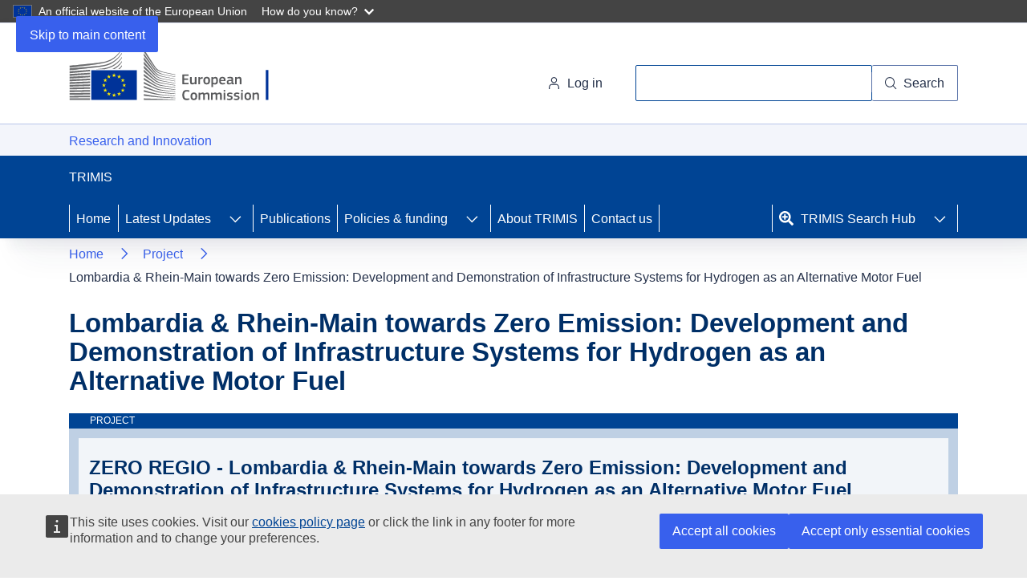

--- FILE ---
content_type: text/html; charset=UTF-8
request_url: https://trimis.ec.europa.eu/project/lombardia-rhein-main-towards-zero-emission-development-and-demonstration-infrastructure
body_size: 75193
content:
<!DOCTYPE html>
<html lang="en" dir="ltr" prefix="og: https://ogp.me/ns#">
  <head>
    <meta charset="utf-8" />
<noscript><style>form.antibot * :not(.antibot-message) { display: none !important; }</style>
</noscript><link rel="canonical" href="https://trimis.ec.europa.eu/project/lombardia-rhein-main-towards-zero-emission-development-and-demonstration-infrastructure" />
<link rel="shortlink" href="https://trimis.ec.europa.eu/node/3504" />
<meta property="og:site_name" content="TRIMIS" />
<meta property="og:type" content="article" />
<meta property="og:url" content="https://trimis.ec.europa.eu/project/lombardia-rhein-main-towards-zero-emission-development-and-demonstration-infrastructure" />
<meta property="og:title" content="Lombardia &amp; Rhein-Main towards Zero Emission: Development and Demonstration of Infrastructure Systems for Hydrogen as an Alternative Motor Fuel" />
<meta http-equiv="X-UA-Compatible" content="IE=edge,chrome=1" />
<meta name="MobileOptimized" content="width" />
<meta name="HandheldFriendly" content="true" />
<meta name="viewport" content="width=device-width, initial-scale=1.0" />
<script type="application/ld+json">{
    "@context": "https://schema.org",
    "@type": "BreadcrumbList",
    "itemListElement": [
        {
            "@type": "ListItem",
            "position": 1,
            "name": "Home",
            "item": "https://trimis.ec.europa.eu/"
        },
        {
            "@type": "ListItem",
            "position": 2,
            "name": "Project"
        }
    ]
}</script>
<link rel="icon" href="/themes/custom/trimis_theme/favicons/favicon.ico" type="image/vnd.microsoft.icon" />

    <title>TRIMIS projects - Lombardia &amp; Rhein-Main towards Zero Emission: Development and Demonstration of Infrastructure Systems for Hydrogen as an Alternative Motor Fuel</title>
    <link rel="stylesheet" media="all" href="/sites/default/files/css/css_dOQk8_TIpAlBb3ihbOeuhZpoFHrWjFchlkvudNRPpxk.css?delta=0&amp;language=en&amp;theme=trimis_theme&amp;include=[base64]" />
<link rel="stylesheet" media="all" href="/sites/default/files/css/css_cgYykYw1_r9IROYXRWuwAD-Hl_JBKRQqlBgpklL-bz8.css?delta=1&amp;language=en&amp;theme=trimis_theme&amp;include=[base64]" />
<link rel="stylesheet" media="print" href="/sites/default/files/css/css_kZsxHUTDmtYQ2KH9n_TUIf76sB6zpwG2yeQkfmcOjbA.css?delta=2&amp;language=en&amp;theme=trimis_theme&amp;include=[base64]" />
<link rel="stylesheet" media="all" href="/sites/default/files/css/css_9aEpw4xpi4xfjlcQpsbXognLYUUQ-LzC-6Nl1mpmSEY.css?delta=3&amp;language=en&amp;theme=trimis_theme&amp;include=[base64]" />
<link rel="stylesheet" media="print" href="/sites/default/files/css/css_rjhkXxegPcwgrp2HSG5wppYDmqoAYk2HsAGRGzX0tlo.css?delta=4&amp;language=en&amp;theme=trimis_theme&amp;include=[base64]" />
<link rel="stylesheet" media="all" href="/sites/default/files/css/css_7FGjMRgLbCI5ut2vLGoc5zKu86BtjD-G6XIZS5GcQiQ.css?delta=5&amp;language=en&amp;theme=trimis_theme&amp;include=[base64]" />

    
  </head>
  <body class="page-node-3504 page-node-type-project language-en ecl-typography path-node">
        <a
  href="#main-content"
  class="ecl-link ecl-link--primary ecl-skip-link"
   id="skip-id"
>Skip to main content</a>

    <script type="application/json">{"utility":"globan","theme":"dark","logo":true,"link":true,"mode":false}</script>

      <div class="dialog-off-canvas-main-canvas" data-off-canvas-main-canvas>
      <header
  class="ecl-site-header"
  data-ecl-auto-init="SiteHeader"
  data-ecl-has-menu>
  
    <div class="ecl-site-header__header">
        <div class="ecl-site-header__header">
      <div class="ecl-site-header__container ecl-container">
        <div class="ecl-site-header__top" data-ecl-site-header-top>
              <a
    class="ecl-link ecl-link--standalone ecl-site-header__logo-link"
    href="https://commission.europa.eu/index_en"
    aria-label="Home - European Commission"
  >
                            <picture
  class="ecl-picture ecl-site-header__picture"
   title="European&#x20;Commission"
><source 
                  srcset="/themes/contrib/oe_theme/dist/ec/images/logo/positive/logo-ec--en.svg"
                          media="(min-width: 996px)"
                      ><img 
          class="ecl-site-header__logo-image"
              src="/themes/contrib/oe_theme/dist/ec/images/logo/logo-ec--mute.svg"
              alt="European Commission logo"
          ></picture>  </a>


          <div class="ecl-site-header__action">
              

<div class="ecl-site-header__login-container">
      <a
      class="ecl-button ecl-button--tertiary ecl-site-header__login-toggle"
      href="/user/login"
      data-ecl-login-toggle
    >
      <svg
  class="ecl-icon ecl-icon--s ecl-site-header__icon"
  focusable="false"
  aria-hidden="false"
  ><use xlink:href="/themes/contrib/oe_theme/dist/ec/images/icons/sprites/icons.svg#log-in"></use></svg>      Log in
    </a>
  </div>
<div class="ecl-site-header__search-container" role="search">
  <a
    class="ecl-button ecl-button--tertiary ecl-site-header__search-toggle"
    href=""
    data-ecl-search-toggle="true"
    aria-controls="oe-search-search-form"
    aria-expanded="false"
  ><svg
  class="ecl-icon ecl-icon--s ecl-site-header__icon"
  focusable="false"
  aria-hidden="true"
   role="img"><use xlink:href="/themes/contrib/oe_theme/dist/ec/images/icons/sprites/icons.svg#search"></use></svg>Search
  </a>
  <form
  class="ecl-search-form ecl-site-header__search"
  role="search"
   action="/project/lombardia-rhein-main-towards-zero-emission-development-and-demonstration-infrastructure" method="post" id="oe-search-search-form" accept-charset="UTF-8" data-ecl-search-form
><div class="ecl-form-group"><label
                  for="edit-keys"
            id="edit-keys-label"
          class="ecl-form-label ecl-search-form__label"
    >Search</label><input
      id="edit-keys"
      class="ecl-text-input ecl-text-input--m ecl-search-form__text-input form-search ecl-search-form__text-input"
      name="keys"
        type="search"
            
  ></div><button
  class="ecl-button ecl-button--ghost ecl-search-form__button ecl-search-form__button"
  type="submit"
  
><span class="ecl-button__container"><svg
  class="ecl-icon ecl-icon--xs ecl-button__icon"
  focusable="false"
  aria-hidden="true"
   data-ecl-icon><use xlink:href="/themes/contrib/oe_theme/dist/ec/images/icons/sprites/icons.svg#search"></use></svg><span class="ecl-button__label" data-ecl-label="true">Search</span></span></button><input autocomplete="off" data-drupal-selector="form-y4wokaazhsxk-ongzaryrn-t3aomun-g6ufbayf3pe" type="hidden" name="form_build_id" value="form-y4wOKAAZHsxk-OnGZaryRN-t3aoMuN--G6UfBayF3pE" /><input data-drupal-selector="edit-oe-search-search-form" type="hidden" name="form_id" value="oe_search_search_form" /></form>
</div>


          </div>
        </div>
      </div>
    </div>
  
  </div>
            <div class="ecl-site-header__banner-top">
        <div class="ecl-container">
          <div>
    <div id="block-trimis-theme-ecclassname">
  
    
      
    <a href="https://ec.europa.eu/info/research-and-innovation_en" class="ecl-link ecl-link--standalone ecl-link--no-visited" title="Research and Innovation"
       aria-label="Research and Innovation">
      Research and Innovation
    </a>

  </div>

  </div>

        </div>
      </div>
              <div class="ecl-site-header__banner">
      <div class="ecl-container">
                  <div class="ecl-site-header__site-name">TRIMIS</div>
                      </div>
    </div>
        
      
                            
        
    
                  
        
    
                  
        
    
                  
        
    
      
                
                            
                          
                            
          
    
                  
                          
                            
                            
                            
                            
                            
                            
                            
                            
                            
                            
                            
                            
                            
                            
                            
                            
                            
                            
                            
                            
                            
                            
                            
                            
                            
                            
          
    
                  
                          
                            
                            
                            
                            
                            
                            
                            
                            
                            
                            
          
    
      
                
                
                            
        
    
                  
        
    
                  
        
    
                  
        
    
      
          
      <nav
    class="ecl-menu"
    data-trimis-main-menu
    data-ecl-menu
    data-ecl-menu-max-lines="2"
    data-ecl-auto-init="Menu"
          data-ecl-menu-label-open="Menu"
              data-ecl-menu-label-close="Close"
        aria-expanded="false"
    role="navigation" aria-label="Site&#x20;navigation"
  ><div class="ecl-menu__overlay"></div><div class="ecl-container ecl-menu__container"><button
  class="ecl-button ecl-button--tertiary ecl-menu__open ecl-button--icon-only"
  type="button"
   data-ecl-menu-open aria-expanded="false"
><span class="ecl-button__container"><svg
  class="ecl-icon ecl-icon--m ecl-button__icon"
  focusable="false"
  aria-hidden="true"
   data-ecl-icon><use xlink:href="/themes/contrib/oe_theme/dist/ec/images/icons/sprites/icons.svg#hamburger"></use></svg><svg
  class="ecl-icon ecl-icon--m ecl-button__icon"
  focusable="false"
  aria-hidden="true"
   data-ecl-icon><use xlink:href="/themes/contrib/oe_theme/dist/ec/images/icons/sprites/icons.svg#close"></use></svg><span class="ecl-button__label" data-ecl-label="true">Menu</span></span></button><section class="ecl-menu__inner" data-ecl-menu-inner aria-label="Menu"><header class="ecl-menu__inner-header"><button
  class="ecl-button ecl-button--ghost ecl-menu__close ecl-button--icon-only"
  type="submit"
   data-ecl-menu-close
><span class="ecl-button__container"><span class="ecl-button__label" data-ecl-label="true">Close</span><svg
  class="ecl-icon ecl-icon--m ecl-button__icon"
  focusable="false"
  aria-hidden="true"
   data-ecl-icon><use xlink:href="/themes/contrib/oe_theme/dist/ec/images/icons/sprites/icons.svg#close"></use></svg></span></button><div class="ecl-menu__title">Menu</div><button
  class="ecl-button ecl-button--ghost ecl-menu__back"
  type="submit"
   data-ecl-menu-back
><span class="ecl-button__container"><svg
  class="ecl-icon ecl-icon--xs ecl-icon--rotate-270 ecl-button__icon"
  focusable="false"
  aria-hidden="true"
   data-ecl-icon><use xlink:href="/themes/contrib/oe_theme/dist/ec/images/icons/sprites/icons.svg#corner-arrow"></use></svg><span class="ecl-button__label" data-ecl-label="true">Back</span></span></button></header><button
  class="ecl-button ecl-button--ghost ecl-menu__item ecl-menu__items-previous ecl-button--icon-only"
  type="button"
   data-ecl-menu-items-previous tabindex="-1"
><span class="ecl-button__container"><svg
  class="ecl-icon ecl-icon--s ecl-icon--rotate-270 ecl-button__icon"
  focusable="false"
  aria-hidden="true"
   data-ecl-icon><use xlink:href="/themes/contrib/oe_theme/dist/ec/images/icons/sprites/icons.svg#corner-arrow"></use></svg><span class="ecl-button__label" data-ecl-label="true">Previous items</span></span></button><button
  class="ecl-button ecl-button--ghost ecl-menu__item ecl-menu__items-next ecl-button--icon-only"
  type="button"
   data-ecl-menu-items-next tabindex="-1"
><span class="ecl-button__container"><svg
  class="ecl-icon ecl-icon--s ecl-icon--rotate-90 ecl-button__icon"
  focusable="false"
  aria-hidden="true"
   data-ecl-icon><use xlink:href="/themes/contrib/oe_theme/dist/ec/images/icons/sprites/icons.svg#corner-arrow"></use></svg><span class="ecl-button__label" data-ecl-label="true">Next items</span></span></button><ul class="ecl-menu__list" data-ecl-menu-list><li class="ecl-menu__item" data-ecl-menu-item id="ecl-menu-item-ecl-menu-1916068200-0"><a
  href="/"
  class="ecl-link ecl-link--standalone ecl-menu__link"
   data-ecl-menu-link id="ecl-menu-item-ecl-menu-1916068200-0-link"
>Home</a></li><li class="ecl-menu__item ecl-menu__item--has-children" data-ecl-menu-item data-ecl-has-children aria-haspopup aria-expanded="false" id="ecl-menu-item-ecl-menu-1916068200-1"><a
  href="/latest-updates"
  class="ecl-link ecl-link--standalone ecl-menu__link"
   data-ecl-menu-link id="ecl-menu-item-ecl-menu-1916068200-1-link"
>Latest Updates</a><button
  class="ecl-button ecl-button--ghost ecl-menu__button-caret ecl-button--icon-only"
  type="button"
   data-ecl-menu-caret aria-label="Access&#x20;item&#x27;s&#x20;children" aria-describedby="ecl-menu-item-ecl-menu-1916068200-1-link" aria-expanded="false"
><span class="ecl-button__container"><svg
  class="ecl-icon ecl-icon--xs ecl-icon--rotate-180 ecl-button__icon"
  focusable="false"
  aria-hidden="true"
   data-ecl-icon><use xlink:href="/themes/contrib/oe_theme/dist/ec/images/icons/sprites/icons.svg#corner-arrow"></use></svg></span></button><div
        class="ecl-menu__mega"
        data-ecl-menu-mega
      ><ul class="ecl-menu__sublist"><li
              id="ecl-menu-item-ecl-menu-1916068200-1-0"
              class="ecl-menu__subitem"
              data-ecl-menu-subitem
              
            ><a
  href="/latest-updates#block-trimis-theme-views-block-projects-list-block-1"
  class="ecl-link ecl-link--standalone ecl-menu__sublink"
   id="ecl-menu-item-ecl-menu-1916068200-1-0-link"
>Projects</a></li><li
              id="ecl-menu-item-ecl-menu-1916068200-1-1"
              class="ecl-menu__subitem"
              data-ecl-menu-subitem
              
            ><a
  href="/latest-updates#block-trimis-theme-views-block-events-list-block-1"
  class="ecl-link ecl-link--standalone ecl-menu__sublink"
   id="ecl-menu-item-ecl-menu-1916068200-1-1-link"
>Events</a></li><li
              id="ecl-menu-item-ecl-menu-1916068200-1-2"
              class="ecl-menu__subitem"
              data-ecl-menu-subitem
              
            ><a
  href="/latest-updates#block-trimis-theme-views-block-news-list-block-1"
  class="ecl-link ecl-link--standalone ecl-menu__sublink"
   id="ecl-menu-item-ecl-menu-1916068200-1-2-link"
>News</a></li><li
              id="ecl-menu-item-ecl-menu-1916068200-1-3"
              class="ecl-menu__subitem"
              data-ecl-menu-subitem
              
            ><a
  href="/trimis-newsletter"
  class="ecl-link ecl-link--standalone ecl-menu__sublink"
   id="ecl-menu-item-ecl-menu-1916068200-1-3-link"
>TRIMIS Newsletter</a></li></ul></div></li><li class="ecl-menu__item" data-ecl-menu-item id="ecl-menu-item-ecl-menu-1916068200-2"><a
  href="/publications"
  class="ecl-link ecl-link--standalone ecl-menu__link"
   data-ecl-menu-link id="ecl-menu-item-ecl-menu-1916068200-2-link"
>Publications</a></li><li class="ecl-menu__item ecl-menu__item--has-children" data-ecl-menu-item data-ecl-has-children aria-haspopup aria-expanded="false" id="ecl-menu-item-ecl-menu-1916068200-3"><a
  href="/country-profile/european-union"
  class="ecl-link ecl-link--standalone ecl-menu__link"
   data-ecl-menu-link id="ecl-menu-item-ecl-menu-1916068200-3-link"
>Policies &amp; funding</a><button
  class="ecl-button ecl-button--ghost ecl-menu__button-caret ecl-button--icon-only"
  type="button"
   data-ecl-menu-caret aria-label="Access&#x20;item&#x27;s&#x20;children" aria-describedby="ecl-menu-item-ecl-menu-1916068200-3-link" aria-expanded="false"
><span class="ecl-button__container"><svg
  class="ecl-icon ecl-icon--xs ecl-icon--rotate-180 ecl-button__icon"
  focusable="false"
  aria-hidden="true"
   data-ecl-icon><use xlink:href="/themes/contrib/oe_theme/dist/ec/images/icons/sprites/icons.svg#corner-arrow"></use></svg></span></button><div
        class="ecl-menu__mega ecl-menu__mega--level-1"
        data-ecl-menu-mega
      ><ul class="ecl-menu__sublist"><li
              id="ecl-menu-item-ecl-menu-1916068200-3-0"
              class="ecl-menu__subitem"
              data-ecl-menu-subitem
              data-ecl-has-children aria-haspopup aria-expanded="false"
            ><a
  href="/country-profile/european-union"
  class="ecl-link ecl-link--standalone ecl-menu__sublink"
   id="ecl-menu-item-ecl-menu-1916068200-3-0-link"
>European Union</a><button
  class="ecl-button ecl-button--ghost ecl-menu__button-caret mobile-button-caret ecl-button--icon-only"
  type="button"
   data-ecl-menu-caret aria-label="Access&#x20;item&#x27;s&#x20;children" aria-describedby="ecl-menu-item-ecl-menu-1916068200-3-0-link" aria-expanded="false"
><span class="ecl-button__container"><svg
  class="ecl-icon ecl-icon--xs ecl-icon--rotate-180 ecl-button__icon"
  focusable="false"
  aria-hidden="true"
   data-ecl-icon><use xlink:href="/themes/contrib/oe_theme/dist/ec/images/icons/sprites/icons.svg#corner-arrow"></use></svg></span></button><button
  class="ecl-button ecl-button--ghost ecl-menu__button-caret menu-child-arrow ecl-button--icon-only"
  type="button"
   data-ecl-menu-sublink aria-label="Access&#x20;item&#x27;s&#x20;children" aria-describedby="ecl-menu-item-ecl-menu-1916068200-3-0-link" aria-expanded="false"
><span class="ecl-button__container"><svg
  class="ecl-icon ecl-icon--2xs ecl-icon--rotate-180 ecl-button__icon"
  focusable="false"
  aria-hidden="true"
   data-ecl-icon><use xlink:href="/themes/contrib/oe_theme/dist/ec/images/icons/sprites/icons.svg#corner-arrow"></use></svg></span></button><div class="ecl-menu__mega ecl-menu__mega--level-2" data-ecl-menu-mega><button
  class="ecl-button ecl-button--ghost ecl-menu__back level-2-back"
  type="submit"
   data-ecl-menu-back
><span class="ecl-button__container"><svg
  class="ecl-icon ecl-icon--xs ecl-icon--rotate-270 ecl-button__icon"
  focusable="false"
  aria-hidden="true"
   data-ecl-icon><use xlink:href="/themes/contrib/oe_theme/dist/ec/images/icons/sprites/icons.svg#corner-arrow"></use></svg><span class="ecl-button__label" data-ecl-label="true">Back</span></span></button><ul class="ecl-menu__sublist"><li class="child-main-list"><button
  class="ecl-button ecl-button--ghost child-main-label"
  type="button"
  
>European Union</button></li><li
        class="ecl-menu__subitem ecl-menu__subitem-child" data-ecl-menu-subitem id="ecl-menu-item-ecl-menu-1916068200-3-0-0"
      ><a
  href="/stria"
  class="ecl-link ecl-link--standalone ecl-menu__sublink"
   id="ecl-menu-item-ecl-menu-1916068200-3-0-0-link"
>STRIA Roadmaps</a></li><li
        class="ecl-menu__subitem ecl-menu__subitem-child" data-ecl-menu-subitem id="ecl-menu-item-ecl-menu-1916068200-3-0-1"
      ><a
  href="/eu-partnerships"
  class="ecl-link ecl-link--standalone ecl-menu__sublink"
   id="ecl-menu-item-ecl-menu-1916068200-3-0-1-link"
>EU Partnerships</a></li></ul></div></li><li
              id="ecl-menu-item-ecl-menu-1916068200-3-1"
              class="ecl-menu__subitem"
              data-ecl-menu-subitem
              data-ecl-has-children aria-haspopup aria-expanded="false"
            ><button
  class="ecl-button ecl-button--ghost ecl-menu__sublink"
  type="button"
   id="ecl-menu-item-ecl-menu-1916068200-3-1-link"
>EU Member States</button><button
  class="ecl-button ecl-button--ghost ecl-menu__button-caret mobile-button-caret ecl-button--icon-only"
  type="button"
   data-ecl-menu-caret aria-label="Access&#x20;item&#x27;s&#x20;children" aria-describedby="ecl-menu-item-ecl-menu-1916068200-3-1-link" aria-expanded="false"
><span class="ecl-button__container"><svg
  class="ecl-icon ecl-icon--xs ecl-icon--rotate-180 ecl-button__icon"
  focusable="false"
  aria-hidden="true"
   data-ecl-icon><use xlink:href="/themes/contrib/oe_theme/dist/ec/images/icons/sprites/icons.svg#corner-arrow"></use></svg></span></button><button
  class="ecl-button ecl-button--ghost ecl-menu__button-caret menu-child-arrow ecl-button--icon-only"
  type="button"
   data-ecl-menu-sublink aria-label="Access&#x20;item&#x27;s&#x20;children" aria-describedby="ecl-menu-item-ecl-menu-1916068200-3-1-link" aria-expanded="false"
><span class="ecl-button__container"><svg
  class="ecl-icon ecl-icon--2xs ecl-icon--rotate-180 ecl-button__icon"
  focusable="false"
  aria-hidden="true"
   data-ecl-icon><use xlink:href="/themes/contrib/oe_theme/dist/ec/images/icons/sprites/icons.svg#corner-arrow"></use></svg></span></button><div class="ecl-menu__mega ecl-menu__mega--level-2" data-ecl-menu-mega><button
  class="ecl-button ecl-button--ghost ecl-menu__back level-2-back"
  type="submit"
   data-ecl-menu-back
><span class="ecl-button__container"><svg
  class="ecl-icon ecl-icon--xs ecl-icon--rotate-270 ecl-button__icon"
  focusable="false"
  aria-hidden="true"
   data-ecl-icon><use xlink:href="/themes/contrib/oe_theme/dist/ec/images/icons/sprites/icons.svg#corner-arrow"></use></svg><span class="ecl-button__label" data-ecl-label="true">Back</span></span></button><ul class="ecl-menu__sublist"><li class="child-main-list"><button
  class="ecl-button ecl-button--ghost child-main-label"
  type="button"
  
>EU Member States</button></li><li
        class="ecl-menu__subitem ecl-menu__subitem-child" data-ecl-menu-subitem id="ecl-menu-item-ecl-menu-1916068200-3-1-0"
      ><a
  href="/country-profile/austria"
  class="ecl-link ecl-link--standalone ecl-menu__sublink"
   id="ecl-menu-item-ecl-menu-1916068200-3-1-0-link"
>Austria</a></li><li
        class="ecl-menu__subitem ecl-menu__subitem-child" data-ecl-menu-subitem id="ecl-menu-item-ecl-menu-1916068200-3-1-1"
      ><a
  href="/country-profile/belgium"
  class="ecl-link ecl-link--standalone ecl-menu__sublink"
   id="ecl-menu-item-ecl-menu-1916068200-3-1-1-link"
>Belgium</a></li><li
        class="ecl-menu__subitem ecl-menu__subitem-child" data-ecl-menu-subitem id="ecl-menu-item-ecl-menu-1916068200-3-1-2"
      ><a
  href="/country-profile/bulgaria"
  class="ecl-link ecl-link--standalone ecl-menu__sublink"
   id="ecl-menu-item-ecl-menu-1916068200-3-1-2-link"
>Bulgaria</a></li><li
        class="ecl-menu__subitem ecl-menu__subitem-child" data-ecl-menu-subitem id="ecl-menu-item-ecl-menu-1916068200-3-1-3"
      ><a
  href="/country-profile/croatia"
  class="ecl-link ecl-link--standalone ecl-menu__sublink"
   id="ecl-menu-item-ecl-menu-1916068200-3-1-3-link"
>Croatia</a></li><li
        class="ecl-menu__subitem ecl-menu__subitem-child" data-ecl-menu-subitem id="ecl-menu-item-ecl-menu-1916068200-3-1-4"
      ><a
  href="/country-profile/cyprus"
  class="ecl-link ecl-link--standalone ecl-menu__sublink"
   id="ecl-menu-item-ecl-menu-1916068200-3-1-4-link"
>Cyprus</a></li><li
        class="ecl-menu__subitem ecl-menu__subitem-child" data-ecl-menu-subitem id="ecl-menu-item-ecl-menu-1916068200-3-1-5"
      ><a
  href="/country-profile/czechia"
  class="ecl-link ecl-link--standalone ecl-menu__sublink"
   id="ecl-menu-item-ecl-menu-1916068200-3-1-5-link"
>Czechia</a></li><li
        class="ecl-menu__subitem ecl-menu__subitem-child" data-ecl-menu-subitem id="ecl-menu-item-ecl-menu-1916068200-3-1-6"
      ><a
  href="/country-profile/denmark"
  class="ecl-link ecl-link--standalone ecl-menu__sublink"
   id="ecl-menu-item-ecl-menu-1916068200-3-1-6-link"
>Denmark</a></li><li
        class="ecl-menu__subitem ecl-menu__subitem-child" data-ecl-menu-subitem id="ecl-menu-item-ecl-menu-1916068200-3-1-7"
      ><a
  href="/country-profile/estonia"
  class="ecl-link ecl-link--standalone ecl-menu__sublink"
   id="ecl-menu-item-ecl-menu-1916068200-3-1-7-link"
>Estonia</a></li><li
        class="ecl-menu__subitem ecl-menu__subitem-child" data-ecl-menu-subitem id="ecl-menu-item-ecl-menu-1916068200-3-1-8"
      ><a
  href="/country-profile/france"
  class="ecl-link ecl-link--standalone ecl-menu__sublink"
   id="ecl-menu-item-ecl-menu-1916068200-3-1-8-link"
>France</a></li><li
        class="ecl-menu__subitem ecl-menu__subitem-child" data-ecl-menu-subitem id="ecl-menu-item-ecl-menu-1916068200-3-1-9"
      ><a
  href="/country-profile/finland"
  class="ecl-link ecl-link--standalone ecl-menu__sublink"
   id="ecl-menu-item-ecl-menu-1916068200-3-1-9-link"
>Finland</a></li><li
        class="ecl-menu__subitem ecl-menu__subitem-child" data-ecl-menu-subitem id="ecl-menu-item-ecl-menu-1916068200-3-1-10"
      ><a
  href="/country-profile/germany"
  class="ecl-link ecl-link--standalone ecl-menu__sublink"
   id="ecl-menu-item-ecl-menu-1916068200-3-1-10-link"
>Germany</a></li><li
        class="ecl-menu__subitem ecl-menu__subitem-child" data-ecl-menu-subitem id="ecl-menu-item-ecl-menu-1916068200-3-1-11"
      ><a
  href="/country-profile/greece"
  class="ecl-link ecl-link--standalone ecl-menu__sublink"
   id="ecl-menu-item-ecl-menu-1916068200-3-1-11-link"
>Greece</a></li><li
        class="ecl-menu__subitem ecl-menu__subitem-child" data-ecl-menu-subitem id="ecl-menu-item-ecl-menu-1916068200-3-1-12"
      ><a
  href="/country-profile/hungary"
  class="ecl-link ecl-link--standalone ecl-menu__sublink"
   id="ecl-menu-item-ecl-menu-1916068200-3-1-12-link"
>Hungary</a></li><li
        class="ecl-menu__subitem ecl-menu__subitem-child" data-ecl-menu-subitem id="ecl-menu-item-ecl-menu-1916068200-3-1-13"
      ><a
  href="/country-profile/ireland"
  class="ecl-link ecl-link--standalone ecl-menu__sublink"
   id="ecl-menu-item-ecl-menu-1916068200-3-1-13-link"
>Ireland</a></li><li
        class="ecl-menu__subitem ecl-menu__subitem-child" data-ecl-menu-subitem id="ecl-menu-item-ecl-menu-1916068200-3-1-14"
      ><a
  href="/country-profile/italy"
  class="ecl-link ecl-link--standalone ecl-menu__sublink"
   id="ecl-menu-item-ecl-menu-1916068200-3-1-14-link"
>Italy</a></li><li
        class="ecl-menu__subitem ecl-menu__subitem-child" data-ecl-menu-subitem id="ecl-menu-item-ecl-menu-1916068200-3-1-15"
      ><a
  href="/country-profile/latvia"
  class="ecl-link ecl-link--standalone ecl-menu__sublink"
   id="ecl-menu-item-ecl-menu-1916068200-3-1-15-link"
>Latvia</a></li><li
        class="ecl-menu__subitem ecl-menu__subitem-child" data-ecl-menu-subitem id="ecl-menu-item-ecl-menu-1916068200-3-1-16"
      ><a
  href="/country-profile/lithuania"
  class="ecl-link ecl-link--standalone ecl-menu__sublink"
   id="ecl-menu-item-ecl-menu-1916068200-3-1-16-link"
>Lithuania</a></li><li
        class="ecl-menu__subitem ecl-menu__subitem-child" data-ecl-menu-subitem id="ecl-menu-item-ecl-menu-1916068200-3-1-17"
      ><a
  href="/country-profile/luxembourg"
  class="ecl-link ecl-link--standalone ecl-menu__sublink"
   id="ecl-menu-item-ecl-menu-1916068200-3-1-17-link"
>Luxembourg</a></li><li
        class="ecl-menu__subitem ecl-menu__subitem-child" data-ecl-menu-subitem id="ecl-menu-item-ecl-menu-1916068200-3-1-18"
      ><a
  href="/country-profile/malta"
  class="ecl-link ecl-link--standalone ecl-menu__sublink"
   id="ecl-menu-item-ecl-menu-1916068200-3-1-18-link"
>Malta</a></li><li
        class="ecl-menu__subitem ecl-menu__subitem-child" data-ecl-menu-subitem id="ecl-menu-item-ecl-menu-1916068200-3-1-19"
      ><a
  href="/country-profile/netherlands"
  class="ecl-link ecl-link--standalone ecl-menu__sublink"
   id="ecl-menu-item-ecl-menu-1916068200-3-1-19-link"
>Netherlands</a></li><li
        class="ecl-menu__subitem ecl-menu__subitem-child" data-ecl-menu-subitem id="ecl-menu-item-ecl-menu-1916068200-3-1-20"
      ><a
  href="/country-profile/sweden"
  class="ecl-link ecl-link--standalone ecl-menu__sublink"
   id="ecl-menu-item-ecl-menu-1916068200-3-1-20-link"
>Sweden</a></li><li
        class="ecl-menu__subitem ecl-menu__subitem-child" data-ecl-menu-subitem id="ecl-menu-item-ecl-menu-1916068200-3-1-21"
      ><a
  href="/country-profile/poland"
  class="ecl-link ecl-link--standalone ecl-menu__sublink"
   id="ecl-menu-item-ecl-menu-1916068200-3-1-21-link"
>Poland</a></li><li
        class="ecl-menu__subitem ecl-menu__subitem-child" data-ecl-menu-subitem id="ecl-menu-item-ecl-menu-1916068200-3-1-22"
      ><a
  href="/country-profile/portugal"
  class="ecl-link ecl-link--standalone ecl-menu__sublink"
   id="ecl-menu-item-ecl-menu-1916068200-3-1-22-link"
>Portugal</a></li><li
        class="ecl-menu__subitem ecl-menu__subitem-child" data-ecl-menu-subitem id="ecl-menu-item-ecl-menu-1916068200-3-1-23"
      ><a
  href="/country-profile/romania"
  class="ecl-link ecl-link--standalone ecl-menu__sublink"
   id="ecl-menu-item-ecl-menu-1916068200-3-1-23-link"
>Romania</a></li><li
        class="ecl-menu__subitem ecl-menu__subitem-child" data-ecl-menu-subitem id="ecl-menu-item-ecl-menu-1916068200-3-1-24"
      ><a
  href="/country-profile/slovakia"
  class="ecl-link ecl-link--standalone ecl-menu__sublink"
   id="ecl-menu-item-ecl-menu-1916068200-3-1-24-link"
>Slovakia</a></li><li
        class="ecl-menu__subitem ecl-menu__subitem-child" data-ecl-menu-subitem id="ecl-menu-item-ecl-menu-1916068200-3-1-25"
      ><a
  href="/country-profile/spain"
  class="ecl-link ecl-link--standalone ecl-menu__sublink"
   id="ecl-menu-item-ecl-menu-1916068200-3-1-25-link"
>Spain</a></li><li
        class="ecl-menu__subitem ecl-menu__subitem-child" data-ecl-menu-subitem id="ecl-menu-item-ecl-menu-1916068200-3-1-26"
      ><a
  href="/country-profile/slovenia"
  class="ecl-link ecl-link--standalone ecl-menu__sublink"
   id="ecl-menu-item-ecl-menu-1916068200-3-1-26-link"
>Slovenia</a></li></ul></div></li><li
              id="ecl-menu-item-ecl-menu-1916068200-3-2"
              class="ecl-menu__subitem"
              data-ecl-menu-subitem
              data-ecl-has-children aria-haspopup aria-expanded="false"
            ><button
  class="ecl-button ecl-button--ghost ecl-menu__sublink"
  type="button"
   id="ecl-menu-item-ecl-menu-1916068200-3-2-link"
>Other countries</button><button
  class="ecl-button ecl-button--ghost ecl-menu__button-caret mobile-button-caret ecl-button--icon-only"
  type="button"
   data-ecl-menu-caret aria-label="Access&#x20;item&#x27;s&#x20;children" aria-describedby="ecl-menu-item-ecl-menu-1916068200-3-2-link" aria-expanded="false"
><span class="ecl-button__container"><svg
  class="ecl-icon ecl-icon--xs ecl-icon--rotate-180 ecl-button__icon"
  focusable="false"
  aria-hidden="true"
   data-ecl-icon><use xlink:href="/themes/contrib/oe_theme/dist/ec/images/icons/sprites/icons.svg#corner-arrow"></use></svg></span></button><button
  class="ecl-button ecl-button--ghost ecl-menu__button-caret menu-child-arrow ecl-button--icon-only"
  type="button"
   data-ecl-menu-sublink aria-label="Access&#x20;item&#x27;s&#x20;children" aria-describedby="ecl-menu-item-ecl-menu-1916068200-3-2-link" aria-expanded="false"
><span class="ecl-button__container"><svg
  class="ecl-icon ecl-icon--2xs ecl-icon--rotate-180 ecl-button__icon"
  focusable="false"
  aria-hidden="true"
   data-ecl-icon><use xlink:href="/themes/contrib/oe_theme/dist/ec/images/icons/sprites/icons.svg#corner-arrow"></use></svg></span></button><div class="ecl-menu__mega ecl-menu__mega--level-2" data-ecl-menu-mega><button
  class="ecl-button ecl-button--ghost ecl-menu__back level-2-back"
  type="submit"
   data-ecl-menu-back
><span class="ecl-button__container"><svg
  class="ecl-icon ecl-icon--xs ecl-icon--rotate-270 ecl-button__icon"
  focusable="false"
  aria-hidden="true"
   data-ecl-icon><use xlink:href="/themes/contrib/oe_theme/dist/ec/images/icons/sprites/icons.svg#corner-arrow"></use></svg><span class="ecl-button__label" data-ecl-label="true">Back</span></span></button><ul class="ecl-menu__sublist"><li class="child-main-list"><button
  class="ecl-button ecl-button--ghost child-main-label"
  type="button"
  
>Other countries</button></li><li
        class="ecl-menu__subitem ecl-menu__subitem-child" data-ecl-menu-subitem id="ecl-menu-item-ecl-menu-1916068200-3-2-0"
      ><a
  href="/country-profile/brazil"
  class="ecl-link ecl-link--standalone ecl-menu__sublink"
   id="ecl-menu-item-ecl-menu-1916068200-3-2-0-link"
>Brazil</a></li><li
        class="ecl-menu__subitem ecl-menu__subitem-child" data-ecl-menu-subitem id="ecl-menu-item-ecl-menu-1916068200-3-2-1"
      ><a
  href="/country-profile/canada"
  class="ecl-link ecl-link--standalone ecl-menu__sublink"
   id="ecl-menu-item-ecl-menu-1916068200-3-2-1-link"
>Canada</a></li><li
        class="ecl-menu__subitem ecl-menu__subitem-child" data-ecl-menu-subitem id="ecl-menu-item-ecl-menu-1916068200-3-2-2"
      ><a
  href="/country-profile/china"
  class="ecl-link ecl-link--standalone ecl-menu__sublink"
   id="ecl-menu-item-ecl-menu-1916068200-3-2-2-link"
>China</a></li><li
        class="ecl-menu__subitem ecl-menu__subitem-child" data-ecl-menu-subitem id="ecl-menu-item-ecl-menu-1916068200-3-2-3"
      ><a
  href="/country-profile/iceland"
  class="ecl-link ecl-link--standalone ecl-menu__sublink"
   id="ecl-menu-item-ecl-menu-1916068200-3-2-3-link"
>Iceland</a></li><li
        class="ecl-menu__subitem ecl-menu__subitem-child" data-ecl-menu-subitem id="ecl-menu-item-ecl-menu-1916068200-3-2-4"
      ><a
  href="/country-profile/india"
  class="ecl-link ecl-link--standalone ecl-menu__sublink"
   id="ecl-menu-item-ecl-menu-1916068200-3-2-4-link"
>India</a></li><li
        class="ecl-menu__subitem ecl-menu__subitem-child" data-ecl-menu-subitem id="ecl-menu-item-ecl-menu-1916068200-3-2-5"
      ><a
  href="/country-profile/israel"
  class="ecl-link ecl-link--standalone ecl-menu__sublink"
   id="ecl-menu-item-ecl-menu-1916068200-3-2-5-link"
>Israel</a></li><li
        class="ecl-menu__subitem ecl-menu__subitem-child" data-ecl-menu-subitem id="ecl-menu-item-ecl-menu-1916068200-3-2-6"
      ><a
  href="/country-profile/norway"
  class="ecl-link ecl-link--standalone ecl-menu__sublink"
   id="ecl-menu-item-ecl-menu-1916068200-3-2-6-link"
>Norway</a></li><li
        class="ecl-menu__subitem ecl-menu__subitem-child" data-ecl-menu-subitem id="ecl-menu-item-ecl-menu-1916068200-3-2-7"
      ><a
  href="/country-profile/south-africa"
  class="ecl-link ecl-link--standalone ecl-menu__sublink"
   id="ecl-menu-item-ecl-menu-1916068200-3-2-7-link"
>South Africa</a></li><li
        class="ecl-menu__subitem ecl-menu__subitem-child" data-ecl-menu-subitem id="ecl-menu-item-ecl-menu-1916068200-3-2-8"
      ><a
  href="/country-profile/switzerland"
  class="ecl-link ecl-link--standalone ecl-menu__sublink"
   id="ecl-menu-item-ecl-menu-1916068200-3-2-8-link"
>Switzerland</a></li><li
        class="ecl-menu__subitem ecl-menu__subitem-child" data-ecl-menu-subitem id="ecl-menu-item-ecl-menu-1916068200-3-2-9"
      ><a
  href="/country-profile/united-kingdom"
  class="ecl-link ecl-link--standalone ecl-menu__sublink"
   id="ecl-menu-item-ecl-menu-1916068200-3-2-9-link"
>United Kingdom</a></li><li
        class="ecl-menu__subitem ecl-menu__subitem-child" data-ecl-menu-subitem id="ecl-menu-item-ecl-menu-1916068200-3-2-10"
      ><a
  href="/country-profile/united-states"
  class="ecl-link ecl-link--standalone ecl-menu__sublink"
   id="ecl-menu-item-ecl-menu-1916068200-3-2-10-link"
>United States</a></li></ul></div></li></ul></div></li><li class="ecl-menu__item" data-ecl-menu-item id="ecl-menu-item-ecl-menu-1916068200-4"><a
  href="/about-trimis"
  class="ecl-link ecl-link--standalone ecl-menu__link"
   data-ecl-menu-link id="ecl-menu-item-ecl-menu-1916068200-4-link"
>About TRIMIS</a></li><li class="ecl-menu__item" data-ecl-menu-item id="ecl-menu-item-ecl-menu-1916068200-5"><a
  href="/contact-trimis"
  class="ecl-link ecl-link--standalone ecl-menu__link"
   data-ecl-menu-link id="ecl-menu-item-ecl-menu-1916068200-5-link"
>Contact us</a></li><li class="ecl-menu__item ecl-menu__item--has-children" data-ecl-menu-item data-ecl-has-children aria-haspopup aria-expanded="false" id="ecl-menu-item-ecl-menu-1916068200-6"><a
  href="/search"
  class="ecl-link ecl-link--standalone ecl-menu__link"
   data-ecl-menu-link id="ecl-menu-item-ecl-menu-1916068200-6-link"
>TRIMIS Search Hub</a><button
  class="ecl-button ecl-button--ghost ecl-menu__button-caret ecl-button--icon-only"
  type="button"
   data-ecl-menu-caret aria-label="Access&#x20;item&#x27;s&#x20;children" aria-describedby="ecl-menu-item-ecl-menu-1916068200-6-link" aria-expanded="false"
><span class="ecl-button__container"><svg
  class="ecl-icon ecl-icon--xs ecl-icon--rotate-180 ecl-button__icon"
  focusable="false"
  aria-hidden="true"
   data-ecl-icon><use xlink:href="/themes/contrib/oe_theme/dist/ec/images/icons/sprites/icons.svg#corner-arrow"></use></svg></span></button><div
        class="ecl-menu__mega"
        data-ecl-menu-mega
      ><ul class="ecl-menu__sublist"><li
              id="ecl-menu-item-ecl-menu-1916068200-6-0"
              class="ecl-menu__subitem"
              data-ecl-menu-subitem
              
            ><a
  href="/search?f%5B0%5D=type%3Aproject"
  class="ecl-link ecl-link--standalone ecl-menu__sublink"
   id="ecl-menu-item-ecl-menu-1916068200-6-0-link"
>Projects</a></li><li
              id="ecl-menu-item-ecl-menu-1916068200-6-1"
              class="ecl-menu__subitem"
              data-ecl-menu-subitem
              
            ><a
  href="/search?f%5B0%5D=type%3Aevent"
  class="ecl-link ecl-link--standalone ecl-menu__sublink"
   id="ecl-menu-item-ecl-menu-1916068200-6-1-link"
>Events</a></li><li
              id="ecl-menu-item-ecl-menu-1916068200-6-2"
              class="ecl-menu__subitem"
              data-ecl-menu-subitem
              
            ><a
  href="/search?f%5B0%5D=type%3Adocuments"
  class="ecl-link ecl-link--standalone ecl-menu__sublink"
   id="ecl-menu-item-ecl-menu-1916068200-6-2-link"
>Publications</a></li><li
              id="ecl-menu-item-ecl-menu-1916068200-6-3"
              class="ecl-menu__subitem"
              data-ecl-menu-subitem
              
            ><a
  href="/search?f%5B0%5D=type%3Anews"
  class="ecl-link ecl-link--standalone ecl-menu__sublink"
   id="ecl-menu-item-ecl-menu-1916068200-6-3-link"
>News</a></li></ul></div></li></ul></section></div></nav>




</header>

  
        <section class="ecl-container" id="content-top">
        <nav
  class="ecl-breadcrumb"
   aria-label="Breadcrumb" aria-label="" data-ecl-breadcrumb="true"
><ol class="ecl-breadcrumb__container"><li class="ecl-breadcrumb__segment" data-ecl-breadcrumb-item="static"><a
  href="/"
  class="ecl-link ecl-link--standalone ecl-link--no-visited ecl-breadcrumb__link"
  
>Home</a><svg
  class="ecl-icon ecl-icon--fluid ecl-breadcrumb__icon"
  focusable="false"
  aria-hidden="true"
   role="presentation"><use xlink:href="/themes/contrib/oe_theme/dist/ec/images/icons/sprites/icons.svg#corner-arrow"></use></svg></li><li class="ecl-breadcrumb__segment" data-ecl-breadcrumb-item="static"><a
  href="/search?f%5B0%5D=type%3Aproject"
  class="ecl-link ecl-link--standalone ecl-link--no-visited ecl-breadcrumb__link"
  
>Project</a><svg
  class="ecl-icon ecl-icon--fluid ecl-breadcrumb__icon"
  focusable="false"
  aria-hidden="true"
   role="presentation"><use xlink:href="/themes/contrib/oe_theme/dist/ec/images/icons/sprites/icons.svg#corner-arrow"></use></svg></li><li class="ecl-breadcrumb__segment ecl-breadcrumb__current-page" data-ecl-breadcrumb-item="static" aria-current="page">Lombardia &amp; Rhein-Main towards Zero Emission: Development and Demonstration of Infrastructure Systems for Hydrogen as an Alternative Motor Fuel</li></ol></nav>
<div data-drupal-messages-fallback class="hidden"></div>

  </section>

  
  
    
  <main class="ecl-u-pb-xl" id="main-content" aria-labelledby="main-title">
                  <h1 id="main-title" class="main-title ecl-container">Lombardia &amp; Rhein-Main towards Zero Emission: Development and Demonstration of Infrastructure Systems for Hydrogen as an Alternative Motor Fuel</h1>
          
    <div class="ecl-container">
      <div class="ecl-row">
        <div class="ecl-col-s-12">
            <div>
    <div id="block-trimis-theme-main-page-content" class="ecl-u-mb-l">
  
    
      




  


      
  
  
<article class="trimis-layout-project">
  
  
        
  
<header class="trimis-project-header-card">
  <div class="header-type">Project</div>
  <div class="header-content">
    <h1>
            ZERO REGIO
       - Lombardia &amp; Rhein-Main towards Zero Emission: Development and Demonstration of Infrastructure Systems for Hydrogen as an Alternative Motor Fuel
</h1>
    <hr>
    <div class="header-data">
      <div class="header-data-content">
                  <div class="header-data-content-wrapper extra-margin-top">
                          <span class="label">Funding origin:</span>
                        <div class="trimis-countries-row">
      <div class="trimis-countries-row-names">
                        European
                  </div>
  
      <div class="trimis-countries-row-icons">
              
            <div data-img-tooltip="European Union"  data-img-tooltip="European Union" class="field_countries_icon">  <img loading="lazy" src="/system/files/countries/icons/2025-03/EU_0.svg" alt="European Union" />

</div>
      
          </div>
  </div>
          </div>
        
          <div class="ecl-u-mb-2xl field-paragraph">
          


                                                                                                                                                              

<div class="trimis-references-row">
  <span class="label">STRIA Roadmaps:</span>

      <div class="trimis-references-row-item">
              <span class="ref-name">Transport electrification (ELT)</span>
                  
      <div  data-img-tooltip="Transport electrification" class="field_taxonomy_icon">
              <div>  <img loading="lazy" src="/system/files/taxonomy/icons/2024-08/ELT.svg" alt="Transport electrification" />

</div>
          </div>
  
                      <span class="ref-name">Low-emission alternative energy for transport (ALT)</span>
                  
      <div  data-img-tooltip="Low-emission alternative energy for transport" class="field_taxonomy_icon">
              <div>  <img loading="lazy" src="/system/files/taxonomy/icons/2024-08/ALT.svg" alt="Low-emission alternative energy for transport" />

</div>
          </div>
  
                  </div>
  </div>




                                                                                    

<div class="trimis-references-row">
  <span class="label">Transport mode:</span>

      <div class="trimis-references-row-item">
              <span class="ref-name">Road</span>
                  
      <div  data-img-tooltip="Road" class="field_taxonomy_icon">
              <div>  <img loading="lazy" src="/system/files/taxonomy/icons/2024-08/ROAD%20-%20HEX.svg" alt="Road" />

</div>
          </div>
  
                  </div>
  </div>




                                                                                                                              

<div class="trimis-references-row">
  <span class="label">Transport sectors:</span>

      <div class="trimis-references-row-item">
              <span class="ref-name">Passenger transport</span>
                  
      <div  data-img-tooltip="Passenger transport" class="field_taxonomy_icon">
              <div>  <img loading="lazy" src="/system/files/taxonomy/icons/2024-08/PASSENGER.svg" alt="Passenger transport" />

</div>
          </div>
  
                      <span class="ref-name">Freight transport</span>
                  
      <div  data-img-tooltip="Freight transport" class="field_taxonomy_icon">
              <div>  <img loading="lazy" src="/system/files/taxonomy/icons/2024-08/FREIGHT.svg" alt="Freight transport" />

</div>
          </div>
  
                  </div>
  </div>


  
  </div>


                  <div class="header-data-content-wrapper">
                          <span class="label">CORDIS link:</span>
                        <a href='https://cordis.europa.eu/project/id/503190' title='Project CORDIS link' target='_blank'>https://cordis.europa.eu/project/id/503190</a>
          </div>
              </div>

      <div class="col-separator"></div>

      <div class="header-data-additional">
        <div class="left">
          <span class="label">Duration:</span>
          <div class="duration-date">
                          <div class="duration-date-start">
                Start date: 01/11/2004,
              </div>
            
                          <div class="duration-date-end">
                End date: 01/05/2010
              </div>
            
                          <hr class="duration-bar" style="width: calc(100% + 2px)" >
                      </div>

          <div class="status extra-margin-both">
            <span class="label">Status:</span> Finished
          </div>
        </div>

        <div class="right">
          <span class="label">Funding details:</span>
                                
                      <div class="total-cost">
              <span class="label">Total cost:</span>
              <div class="legend total-cost-legend">&euro;18	684	606</div>
            </div>
          
                                <div class="eu-contribution">
              <span class="label">EU Contribution:</span>
              <div class="legend eu-contribution-legend">&euro;7	461	264</div>
            </div>
          
                      <div class="cost-chart">
              <div class="views-element-container"><div class="js-view-dom-id-38875bacc26210bb2cf2da76fae465c0ed8ec3933352c90b6cc40ed502013c41">
  
  
  

  
  
  

  
<div data-drupal-selector-chart="project-contribution-chart-block-1" class="charts-chartjs chart" data-chart="{&quot;type&quot;:&quot;doughnut&quot;,&quot;options&quot;:{&quot;plugins&quot;:{&quot;title&quot;:[],&quot;tooltip&quot;:{&quot;enabled&quot;:false},&quot;legend&quot;:{&quot;display&quot;:false}}},&quot;data&quot;:{&quot;labels&quot;:[[&quot;EU Contribution&quot;,7461264],[&quot;Total cost&quot;,11223342]],&quot;datasets&quot;:[{&quot;label&quot;:&quot;EU Contribution&quot;,&quot;data&quot;:[7461264,11223342],&quot;backgroundColor&quot;:[&quot;#004d9e&quot;,&quot;#8aaacf&quot;,&quot;#342e9c&quot;,&quot;#579b17&quot;,&quot;#3f067a&quot;,&quot;#cbde67&quot;,&quot;#7643b6&quot;,&quot;#738d00&quot;,&quot;#c157c7&quot;,&quot;#02dab1&quot;,&quot;#ed56b4&quot;,&quot;#d8d981&quot;,&quot;#004695&quot;,&quot;#736000&quot;,&quot;#a5a5ff&quot;,&quot;#833a00&quot;,&quot;#ff9ee9&quot;,&quot;#684507&quot;,&quot;#fe4f85&quot;,&quot;#5d0011&quot;,&quot;#ffa67b&quot;,&quot;#88005c&quot;,&quot;#ff9b8f&quot;,&quot;#85000f&quot;,&quot;#ff7581&quot;,&quot;#6421b3&quot;,&quot;#51feaa&quot;],&quot;type&quot;:&quot;doughnut&quot;,&quot;fill&quot;:false}]}}" id="chart-project-contribution-chart-block-1"></div>




    

  
  

  
  
</div>
</div>

            </div>
                  </div>
      </div>
    </div>
  </div>
</header>


  
        
  
  <div class="trimis-content-header-links">
  <div class="trimis-content-header-links-grid">
          <button class="share-button" href="#" aria-expanded="false" aria-controls="social-share-widget" aria-label="Share buttons" title="Share buttons" type="button">Share</button>
    
          <a href="/system/files?file=project/documents/20120508_140933_40579_Final%20Report.pdf" class="button" title="Download PDF">Download PDF</a>
    
    <div id="social-share-widget" class="trimis-social-share-content">
      <div class="ecl-social-media-share">
  <p class="ecl-social-media-share__description">
    Share this page
  </p>
  <script type="application/json">{"service":"share","version":"2.0","networks":["twitter","facebook","linkedin","email","more"],"display":"icons","stats":true,"selection":true}</script>
</div>

    </div>
  </div>
</div>


            <h3 class="ecl-u-type-heading-3">Overview</h3>

      <div class="body">
                  <h4 class="ecl-u-type-heading-4">Background & policy context:</h4>
          <div  class="field_proj_background_policy field-long-text"><div class="field_proj_background_policy field-long-text"  class="field_proj_background_policy field-long-text"><p>Zero Regio stands&nbsp; for Zero Emission Regions and was an integrated hydrogen demonstration project. the aim of the project was to develop a transport system based on hydrogen driven fuel-cell cars and hydrogen refuelling infrastructure in two European regions: Frankfurt in Germany and Lombardia in Italy.</p><p>Supported by the 6th Framework Programme of the European Commission, hydrogen infrastructure including hydrogen refuelling stations was built and tested with dedicated car fleets in the Rhein-Main and Lombardia regions during the five years of the project. Members were different companies and institutions from four Member States of the European Union.</p></div></div>
        
                  <h4 class="ecl-u-type-heading-4">Objectives:</h4>
          <div  class="field_proj_objectives field-long-text"><div class="field_proj_objectives field-long-text"  class="field_proj_objectives field-long-text"><p>With an overall objective of developing low-emission transport systems for European cities, the specific objectives of the project ZERO REGIO were:</p><ol><li>use of hydrogen as an alternative motor fuel, produced as primary or waste stream in a chemical plant or alternatively through small 'on-site' production facilities;</li><li>development of infrastructure systems for hydrogen consisting of hydrogen production, compression, storage and distribution equipment and integration of these in conventional refuelling stations;</li><li>adaptation and demonstration of 700 bar refuelling technology for hydrogen;</li><li>demonstration of hydrogen as an alternative fuel via automobile-fleet field tests at two different urban locations in the EU, Rhein-Main, Germany, and Lombardia, Italy;</li><li>showing ways and prospects for faster penetration of hydrogen as a zero-emission alternative motor fuel in the transportation market at short and medium term.</li></ol><p>Experience gained during the field tests and results obtained in this project would contribute to the objective of the European Commission of 5% substitution by hydrogen as an alternative motor fuel in the road transport sector by the year 2020.</p></div></div>
        
                  <h4 class="ecl-u-type-heading-4">Methodology:</h4>
          <div  class="field_proj_methodology field-long-text"><div class="field_proj_methodology field-long-text"  class="field_proj_methodology field-long-text"><p>The infrastructure for fuel transport from source to the station was implemented in the project. For hydrogen different transport solutions were addressed: pipelining and trailers from a centralised production facility as well as local on-site production. Car fleets were delivered and implemented by the automobile manufacturers&nbsp; Daimler and Fiat. Field tests with the low-emission vehicles were performed by Infraserv, TÜV and airport authorities in the Rhein-Main region. The car fleets served for local deliveries, post distributions, taxi operations, passenger transfer etc. Technical as well as socio-economic evaluations of field tests led to suggestions and models for faster penetration of alternative motor fuels over larger urban areas in the EU.</p><p>The work on the project will be conducted in two phases and will encompass the following tasks:</p><p>1. Phase I - Design &amp; Construction of Infrastructure (2005 -2006):</p><ul><li>transport &amp; distribution of H2 in Frankfurt;</li><li>production and distribution in Mantova;</li><li>approval and building of multifuel service stations;</li><li>integration in conventional service stations.</li></ul><p>2. Phase II -Demonstration (2007-2009):</p><ul><li>fleet acquisition and training;</li><li>data collection;</li><li>data evaluation - technical &amp; socio-economic;</li><li>dissemination &amp; exploitation of results.</li></ul></div></div>
              </div>
    
    <footer>
                              
                                                                                                                                                                                                                                                                                                                                                
                                                                                          
              
      
              
                                                
                                                                                                                                                                                                                                                                                                                                                                                                                        
                                                                                                    
                                                                                                                                                      
                  
                                                
                                                                                                                                                                                                                                                                                                                                                                                                                        
                                                                                                    
                                                                                                                                                                              
                                                                                                    
                                                                                                                                                                              
                                                                                                    
                                                                                                                                                                              
                                                                                                    
                                                                                                                                                                              
                                                                                                    
                                                                                                                                                                              
                                                                                                    
                                                                                                                                                                              
                                                                                                    
                                                                                                                                                                              
                                                                                                    
                                                                                                                                                                              
                                                                                                    
                                                                                                                                                                              
                                                                                                    
                                                                                                                                                                              
                                                                                                    
                                                                                                                                                                              
                                                                                                    
                                                                                                                                                                              
                                                                                                    
                                                                                                                                                                              
                                                                                                    
                                                                                                                                                                              
                                                                                                    
                                                                                                                                                      
                            </footer>
  </article>


  </div>
<div class="views-exposed-form bef-exposed-form search-trimis-index ecl-u-mb-l" data-bef-auto-submit="" data-bef-auto-submit-delay="500" data-bef-auto-submit-minimum-length="3" data-bef-auto-submit-full-form="" data-drupal-selector="views-exposed-form-search-page-1" id="block-trimis-theme-exposedformsearchpage-1-3">
  
    
      <form action="/search" method="get" id="views-exposed-form-search-page-1" accept-charset="UTF-8" class="ecl-form"><div class="js-form-item form-item js-form-type-textfield form-item-filter js-form-item-filter ecl-form-group ecl-form-group--text-input ecl-u-mv-m">
      <label for="edit-filter" class="ecl-form-label">Are you looking for Transport R&amp;I Projects, Events, Publications and more? Explore the <a href="/search" class="search-hub-link" title="TRIMIS Search Hub" aria-hidden="true" tabindex="-1">TRIMIS Search Hub</a>.</label>
                <input placeholder="What are you searching for today?" aria-label="Are you looking for Transport R&amp;I Projects, Events, Publications and more? Explore the TRIMIS Search Hub." data-drupal-selector="edit-filter" type="text" id="edit-filter" name="filter" value="" size="30" maxlength="128" class="form-text ecl-text-input ecl-u-mt-none" />

        </div>
<div class="js-form-item form-item js-form-type-select form-item-sort-by js-form-item-sort-by ecl-form-group ecl-form-group--select ecl-u-mv-m">
      <label for="edit-sort-by" class="ecl-form-label">Sort by</label>
        



                                                                                                                        
                      
                    
                    
                
<div class="ecl-form-group form-select form-select" aria-label="Sort&#x20;by" id="search-form-default-sort-by-select" data-drupal-selector="edit-sort-by" name="sort_by"><div class="ecl-select__container ecl-select__container--m"
    ><select
    class="ecl-select"
      id="search-form-default-sort-by"
        name="sort_by"
         data-ecl-auto-init="Select"
  ><option
          value="search_api_relevance"
                  selected
                        >Relevance</option><option
          value="title_1"
                        >Title</option><option
          value="type"
                        >Type</option><option
          value="field_project_acronym"
                        >Acronym</option><option
          value="field_proj_date_range_1"
                        >Start Date</option><option
          value="end_value_1"
                        >End Date</option><option
          value="field_event_date_1"
                        >Start Date</option><option
          value="field_event_date_end_1"
                        >End Date</option><option
          value="created"
                        >Latest</option><option
          value="ptech"
                        >Project Technology</option><option
          value="fsource"
                        >Funding Source (Facet)</option><option
          value="project_european"
                        >European project</option></select><div class="ecl-select__icon"><button
  class="ecl-button ecl-button--ghost ecl-button--icon-only"
  type="button"
   tabindex="-1"
><span class="ecl-button__container"><span class="ecl-button__label" data-ecl-label="true">Toggle dropdown</span><svg
  class="ecl-icon ecl-icon--xs ecl-icon--rotate-180 ecl-button__icon"
  focusable="false"
  aria-hidden="true"
   data-ecl-icon><use xlink:href="/themes/contrib/oe_theme/dist/ec/images/icons/sprites/icons.svg#corner-arrow"></use></svg></span></button></div></div></div>
        </div>
<div class="js-form-item form-item js-form-type-select form-item-sort-order js-form-item-sort-order ecl-form-group ecl-form-group--select ecl-u-mv-m">
      <label for="edit-sort-order" class="ecl-form-label">Order</label>
        



                    
                      
                    
                    
                
<div class="ecl-form-group form-select form-select" aria-label="Order" id="search-form-default-order-by-select" data-drupal-selector="edit-sort-order" name="sort_order"><div class="ecl-select__container ecl-select__container--m"
    ><select
    class="ecl-select"
      id="search-form-default-order-by"
        name="sort_order"
         data-ecl-auto-init="Select"
  ><option
          value="ASC"
                        >Ascending</option><option
          value="DESC"
                  selected
                        >Descending</option></select><div class="ecl-select__icon"><button
  class="ecl-button ecl-button--ghost ecl-button--icon-only"
  type="button"
   tabindex="-1"
><span class="ecl-button__container"><span class="ecl-button__label" data-ecl-label="true">Toggle dropdown</span><svg
  class="ecl-icon ecl-icon--xs ecl-icon--rotate-180 ecl-button__icon"
  focusable="false"
  aria-hidden="true"
   data-ecl-icon><use xlink:href="/themes/contrib/oe_theme/dist/ec/images/icons/sprites/icons.svg#corner-arrow"></use></svg></span></button></div></div></div>
        </div>
<div data-drupal-selector="edit-actions" class="form-actions js-form-wrapper form-wrapper ecl-form-group" id="edit-actions">            
 

<button
  class="ecl-button ecl-button--search"
  type="submit"
   data-bef-auto-submit-click="" id="search-form-submit" data-drupal-selector="edit-submit-search" type="submit" value="Search" class="button&#x20;js-form-submit&#x20;form-submit"
>Search</button>
</div>

</form>

  </div>
<div id="block-trimis-theme-submityourprojectblock" class="ecl-u-mb-l">
  
    
      
<div class="clear-both" id="submit-your-project-block">
  <div class="submit-block">
    <h3>Contribute! Submit your project</h3>
    <p>Do you wish to submit a project or a programme? Head over to the <a href="/contribute" title="Contribute">Contribute</a> page, login and follow the process!</p>
      <a href="/project/add" class="ecl-button ecl-button--primary" title="Submit a project">
        <span class="button-text">Submit</span>
      </a>
  </div>
</div>

  </div>

  </div>

        </div>

        
              </div>
    </div>
  </main>

  

        

                                        
        
        
        
  
    
  


  <footer
  class="ecl-site-footer"
  
><div class="ecl-container ecl-site-footer__container"><div class="ecl-site-footer__row"><div class="ecl-site-footer__column"><div class="ecl-site-footer__section ecl-site-footer__section--site-info"><div class="ecl-site-footer__title"><a
  href="https://trimis.ec.europa.eu/"
  class="ecl-link ecl-link--standalone ecl-site-footer__title-link"
  
>TRIMIS</a></div><div class="ecl-site-footer__description">This site is managed by:<br />Joint Research Centre</div><ul class="ecl-site-footer__list"><li class="ecl-site-footer__list-item"><a
  href="/accessibility-statement"
  class="ecl-link ecl-link--standalone ecl-link--inverted ecl-site-footer__link"
   data-is-accessibility-link="true"
>Accessibility</a></li></ul></div></div><div class="ecl-site-footer__column"><div class="ecl-site-footer__section"><div class="ecl-site-footer__title">Contact us</div><ul class="ecl-site-footer__list"><li class="ecl-site-footer__list-item"><a
  href="/contact-trimis"
  class="ecl-link ecl-link--standalone ecl-link--inverted ecl-site-footer__link"
  
>Contact TRIMIS</a></li></ul></div><div class="ecl-site-footer__section"><div class="ecl-site-footer__title">About us</div><ul class="ecl-site-footer__list"><li class="ecl-site-footer__list-item"><a
  href="/about-trimis"
  class="ecl-link ecl-link--standalone ecl-link--inverted ecl-site-footer__link"
  
>About TRIMIS</a></li></ul></div><div class="ecl-site-footer__section"><div class="ecl-site-footer__title">Follow us</div><ul class="ecl-site-footer__list ecl-site-footer__list--inline"><li class="ecl-site-footer__list-item"><a
  href="https://www.linkedin.com/company/transport-research-and-innovation-portal-trip-/"
  class="ecl-link ecl-link--standalone ecl-link--inverted ecl-link--icon ecl-site-footer__link"
  
><svg
  class="ecl-icon ecl-icon--m ecl-link__icon"
  focusable="false"
  aria-hidden="true"
  ><use xlink:href="/themes/contrib/oe_theme/dist/ec/images/icons-social-media/sprites/icons-social-media.svg#linkedin-negative"></use></svg><span 
      class="ecl-link__label">Linkedin</span></a></li><li class="ecl-site-footer__list-item"><a
  href="https://x.com/Transport_EU"
  class="ecl-link ecl-link--standalone ecl-link--inverted ecl-link--icon ecl-site-footer__link"
  
><svg
  class="ecl-icon ecl-icon--m ecl-link__icon"
  focusable="false"
  aria-hidden="true"
  ><use xlink:href="/themes/contrib/oe_theme/dist/ec/images/icons-social-media/sprites/icons-social-media.svg#twitter-negative"></use></svg><span 
      class="ecl-link__label">X</span></a></li></ul></div></div><div class="ecl-site-footer__column"><div class="ecl-site-footer__section"><div class="ecl-site-footer__title">Newsletter</div><ul class="ecl-site-footer__list"><li class="ecl-site-footer__list-item"><a
  href="/latest-updates#block-trimis-theme-trimisnewslettersubscribeblock"
  class="ecl-link ecl-link--standalone ecl-link--inverted ecl-site-footer__link"
  
>Newsletter subscribe</a></li></ul></div><div class="ecl-site-footer__section"><div class="ecl-site-footer__title">Archives</div><ul class="ecl-site-footer__list"><li class="ecl-site-footer__list-item"><a
  href="/archive/newsletter"
  class="ecl-link ecl-link--standalone ecl-link--inverted ecl-site-footer__link"
  
>Newsletter&#039;s archive</a></li></ul></div><div class="ecl-site-footer__section"><div class="ecl-site-footer__title">TRIMIS Privacy Statements</div><ul class="ecl-site-footer__list"><li class="ecl-site-footer__list-item"><a
  href="/privacy-statement-jrc-contact-list-trimis-2021"
  class="ecl-link ecl-link--standalone ecl-link--inverted ecl-site-footer__link"
  
>Privacy Statement JRC contact list</a></li><li class="ecl-site-footer__list-item"><a
  href="/privacy-statement-jrc-e-services-trimis-2021"
  class="ecl-link ecl-link--standalone ecl-link--inverted ecl-site-footer__link"
  
>Privacy Statement JRC e-services</a></li></ul></div></div></div><div class="ecl-site-footer__row"><div class="ecl-site-footer__column"><div class="ecl-site-footer__section"><a
  href="https://commission.europa.eu/index_en"
  class="ecl-link ecl-link--standalone ecl-site-footer__logo-link"
  
><picture
  class="ecl-picture ecl-site-footer__picture"
   title="European&#x20;Commission"
><source 
                  srcset="/themes/contrib/oe_theme/dist/ec/images/logo/negative/logo-ec--en.svg"
                          media="(min-width: 996px)"
                      ><img 
          class="ecl-site-footer__logo-image"
              src="/themes/contrib/oe_theme/dist/ec/images/logo/negative/logo-ec--en.svg"
              alt="European Commission logo"
          ></picture></a></div></div><div class="ecl-site-footer__column"><div class="ecl-site-footer__section"></div></div><div class="ecl-site-footer__column"><div class="ecl-site-footer__section"><ul class="ecl-site-footer__list"><li class="ecl-site-footer__list-item"><a
  href="https://commission.europa.eu/legal-notice/vulnerability-disclosure-policy_en"
  class="ecl-link ecl-link--standalone ecl-link--inverted ecl-site-footer__link"
  
>Report an IT vulnerability</a></li><li class="ecl-site-footer__list-item"><a
  href="https://commission.europa.eu/languages-our-websites_en"
  class="ecl-link ecl-link--standalone ecl-link--inverted ecl-site-footer__link"
  
>Languages on our websites</a></li><li class="ecl-site-footer__list-item"><a
  href="https://commission.europa.eu/cookies-policy_en"
  class="ecl-link ecl-link--standalone ecl-link--inverted ecl-site-footer__link"
  
>Cookies</a></li><li class="ecl-site-footer__list-item"><a
  href="https://commission.europa.eu/privacy-policy-websites-managed-european-commission_en"
  class="ecl-link ecl-link--standalone ecl-link--inverted ecl-site-footer__link"
  
>Privacy policy</a></li><li class="ecl-site-footer__list-item"><a
  href="https://commission.europa.eu/legal-notice_en"
  class="ecl-link ecl-link--standalone ecl-link--inverted ecl-site-footer__link"
  
>Legal notice</a></li></ul></div></div></div></div></footer>


  
  </div>

    <script type="application/json">{"utility":"piwik","siteID":"485","sitePath":["trimis.ec.europa.eu"],"instance":"ec.europa.eu"}</script>
<script type="application/json">{"utility":"cck","url":"https:\/\/ec.europa.eu\/info\/cookies_en"}</script>

    <script type="application/json" data-drupal-selector="drupal-settings-json">{"path":{"baseUrl":"\/","pathPrefix":"","currentPath":"node\/3504","currentPathIsAdmin":false,"isFront":false,"currentLanguage":"en"},"pluralDelimiter":"\u0003","suppressDeprecationErrors":true,"collapsiblock":{"active_pages":false,"slide_speed":200,"cookie_lifetime":null,"switcher_enabled":null,"switcher_class":null},"ajaxTrustedUrl":{"form_action_p_pvdeGsVG5zNF_XLGPTvYSKCf43t8qZYSwcfZl2uzM":true,"\/search":true},"better_exposed_filters":{"autosubmit_exclude_textfield":true},"user":{"uid":0,"permissionsHash":"773f04cdc133667aa629fd96eb45814edcc4d390e305a8bf345b55d8247d7bdd"}}</script>
<script src="/sites/default/files/js/js_fjFYxGKmrS5gePbIUTLC7gd34YGuIxtsBKg8WHLbMK8.js?scope=footer&amp;delta=0&amp;language=en&amp;theme=trimis_theme&amp;include=[base64]"></script>
<script src="/modules/contrib/charts/modules/charts_chartjs/js/charts_chartjs.js?v=1.x" defer></script>
<script src="/sites/default/files/js/js_7VwrCqLog3byim8zt4HSIihP-DsGkAQwIovMC9P-qjg.js?scope=footer&amp;delta=2&amp;language=en&amp;theme=trimis_theme&amp;include=[base64]"></script>
<script src="/modules/contrib/collapsiblock/theme/dist/collapsiblock.js?t99t0b" type="module"></script>
<script src="/sites/default/files/js/js_dtoi1g5vyjTmO0K3IYAhfA4_og7R0V8D5tvPk1V24AU.js?scope=footer&amp;delta=4&amp;language=en&amp;theme=trimis_theme&amp;include=[base64]"></script>
<script src="https://webtools.europa.eu/load.js" defer></script>
<script src="/sites/default/files/js/js_DJCvDFZ_rKtmwEVMVDjEp24ljFQxtyRIrcdbNtUjMsY.js?scope=footer&amp;delta=6&amp;language=en&amp;theme=trimis_theme&amp;include=[base64]"></script>

  </body>
</html>


--- FILE ---
content_type: text/css
request_url: https://trimis.ec.europa.eu/sites/default/files/css/css_cgYykYw1_r9IROYXRWuwAD-Hl_JBKRQqlBgpklL-bz8.css?delta=1&language=en&theme=trimis_theme&include=eJyVkVFuAyEMRC8Ey5GQYSe7NICRbZru7askW6X9S3_Gsp9HGssJZpCIr8GKNV5KNYiGDR1C1WWulYaWVDlfQ2aBu0vI3AZ3dNPFpLSi0XY0eP_sfOZu6OZ30ArxtfSrvuuc3aRAvfDtPcsQ_kC2fy3_JMsk63tGwQWCns9kjCd_-WItSUiOiPyiQ0o3N0hoExq7hlXmoLq8JsvsY6ZadMfq9FBDC4kU7kyRpxq3-PiABp2pFYvnFfe6CbWGk7vf0cNWOVH1akctffvLjEmtXA73WXDT8NCl8TorvgFuDNGW
body_size: 54235
content:
/* @license GPL-2.0-or-later https://www.drupal.org/licensing/faq */
.trimis-content-header-links{position:relative;}.trimis-content-header-links .trimis-content-header-links-grid{display:grid;justify-content:right;grid-template-columns:repeat(auto-fit,minmax(2rem,1fr));grid-template-areas:"share-button buttons" "share blank";gap:0.5rem;margin-top:0.75rem;}@media (min-width:768px){.trimis-content-header-links .trimis-content-header-links-grid{grid-template-columns:repeat(auto-fit,minmax(2rem,20rem));}}.trimis-content-header-links .trimis-content-header-links-grid .share-button{grid-area:share-button;display:inline-flex;cursor:pointer;padding:1.5rem;background:#004494;color:#FFFFFF;display:inline-block;box-sizing:border-box;text-transform:uppercase;font-size:1.125rem;transition:all 0.25s ease-out;border:1px solid #004494;text-align:center;font-size:0.875rem;line-height:1.563rem;padding:0.375rem;width:100%;}.trimis-content-header-links .trimis-content-header-links-grid .share-button:visited{color:#FFFFFF;}.trimis-content-header-links .trimis-content-header-links-grid .share-button:hover{color:#004494;border:1px solid #004494;background:#FFFFFF;text-decoration:underline;}.trimis-content-header-links .trimis-content-header-links-grid .share-button:focus{color:#004494;border:1px solid #004494;background:#BFD0E4;text-decoration:none;}.trimis-content-header-links .trimis-content-header-links-grid .share-button:focus-visible{outline:2px solid #333333;border:2px solid #FFFFFF;}.trimis-content-header-links .trimis-content-header-links-grid .share-button:focus{background:#004494;color:#FFFFFF;border:1px solid #004494;text-decoration:none;}.trimis-content-header-links .trimis-content-header-links-grid .share-button:focus-visible{text-decoration:none;outline:2px solid #333333;outline-offset:2px;}.trimis-content-header-links .trimis-content-header-links-grid .share-button ~ .trimis-social-share-content .ecl-social-media-share{visibility:hidden;}.trimis-content-header-links .trimis-content-header-links-grid .share-button[aria-expanded=true] summary{color:#004494;border:1px solid #004494;background:#BFD0E4;text-decoration:none;}.trimis-content-header-links .trimis-content-header-links-grid .share-button[aria-expanded=true] ~ .trimis-social-share-content .ecl-social-media-share{opacity:100;visibility:visible;}.trimis-content-header-links .trimis-content-header-links-grid a.button{padding:1.5rem;background:#004494;color:#FFFFFF;display:inline-block;box-sizing:border-box;text-transform:uppercase;font-size:1.125rem;transition:all 0.25s ease-out;border:1px solid #004494;text-align:center;font-size:0.875rem;line-height:1.563rem;padding:0.375rem;}.trimis-content-header-links .trimis-content-header-links-grid a.button:visited{color:#FFFFFF;}.trimis-content-header-links .trimis-content-header-links-grid a.button:hover{color:#004494;border:1px solid #004494;background:#FFFFFF;text-decoration:underline;}.trimis-content-header-links .trimis-content-header-links-grid a.button:focus{color:#004494;border:1px solid #004494;background:#BFD0E4;text-decoration:none;}.trimis-content-header-links .trimis-content-header-links-grid a.button:focus-visible{outline:2px solid #333333;border:2px solid #FFFFFF;}.trimis-content-header-links .trimis-content-header-links-grid .trimis-social-share-content{position:relative;grid-area:share;display:grid;justify-items:center;}.trimis-content-header-links .trimis-content-header-links-grid .trimis-social-share-content .ecl-social-media-share{position:absolute;top:9px;opacity:0;transition:all 0.3s ease-out;box-shadow:0 7px 8px rgba(0,47,103,0.08),0 0 22px rgba(0,47,103,0.04),0 12px 17px rgba(0,47,103,0.04),0 -4px 4px rgba(0,47,103,0.04);}.trimis-content-header-links .trimis-content-header-links-grid .trimis-social-share-content .ecl-social-media-share:before{content:" ";height:18px;width:18px;background-color:#fff;display:inline-block;position:absolute;left:50%;top:-9px;z-index:2;-webkit-box-shadow:0 0 5px 2px rgba(51,102,153,0.1);box-shadow:0 0 5px 2px rgba(51,102,153,0.1);transform:rotate(-45deg);clip-path:polygon(-30% -30%,130% -30%,130% 130%);}.trimis-content-header-links .trimis-content-header-links-grid .trimis-social-share-content .ecl-social-media-share .ecl-social-media-share__description{display:none;}.wt-share--icons .wt-share--reset-a:focus-visible{outline:2px solid #333333;border-radius:0;outline-offset:-2px;}.wt-share--selection{display:none !important;visibility:hidden !important;}
.trimis-countries-row{display:grid;grid-template-columns:1fr 8rem;gap:0.25rem;margin-bottom:0.625rem;}.trimis-countries-row:last-child{margin-bottom:0;}.trimis-countries-row .trimis-countries-row-icons{display:grid;grid-template-columns:repeat(auto-fit,minmax(1rem,1.875rem));gap:0.188rem;justify-content:right;}.trimis-countries-row .trimis-countries-row-icons svg,.trimis-countries-row .trimis-countries-row-icons img{max-width:1.875rem;height:auto;}
.trimis-layout-project h3{margin-top:2.25rem;}.trimis-layout-project h4{color:#002F67;font-size:1rem;line-height:1.25rem;margin:0;}.trimis-layout-project h4.mb{margin:1.25rem 0 0.75rem 0;}.trimis-layout-project .ecl .body p:is([class*=ecl-u-]),.trimis-layout-project .ecl .body p:not([class*=ecl-],[class*=wt-]){max-width:unset !important;}.trimis-layout-project hr.content-separator{color:#7FA1C9;border-top:1px solid #7FA1C9;margin-top:2rem;margin-bottom:0;}.trimis-layout-project .body .field-long-text > p:first-child{margin:0.5rem 0 !important;}.trimis-layout-project footer{margin-top:2.25rem;}.trimis-layout-project .grid-table{background-color:#F2F5F9;color:#333333;}@media (min-width:768px){.trimis-layout-project .grid-table{display:grid;grid-column-gap:0.5rem;grid-row-gap:0.75rem;border-bottom:1px dashed #7FA1C9;padding:0.75rem;}}.trimis-layout-project .grid-table.grid-table-header{display:none;border-top:1px dashed #7FA1C9;}@media (min-width:768px){.trimis-layout-project .grid-table.grid-table-header{display:grid;}}.trimis-layout-project .grid-table.technology-list{grid-template-columns:repeat(3,1fr);}.trimis-layout-project .grid-table.parent-programmes-list,.trimis-layout-project .grid-table.organisations-list{grid-template-columns:repeat(4,1fr);}.trimis-layout-project .grid-table .grid-table-label{text-transform:uppercase;color:#004494;}.trimis-layout-project .grid-table .grid-table-data:before{display:none;}@media (max-width:767px){.trimis-layout-project .grid-table .grid-table-data{display:grid;grid-column-gap:0.5rem;grid-row-gap:0.75rem;border-bottom:1px dashed #7FA1C9;padding:0.75rem;grid-template-columns:repeat(2,1fr);border-bottom:1px dashed rgba(127,161,201,0.5);}.trimis-layout-project .grid-table .grid-table-data:last-child{border-bottom:1px dashed #7FA1C9;}.trimis-layout-project .grid-table .grid-table-data:before{display:block;content:attr(data-label);text-transform:uppercase;color:#004494;}}
.trimis-project-header-card .header-type{background:#004494;padding:0.125rem 1.563rem;text-transform:uppercase;color:#FFFFFF;font-size:0.75rem;line-height:0.938rem;}.trimis-project-header-card .header-content{background:#F2F5F9;border:0.75rem solid #BFD0E4;padding:0.75rem;box-sizing:border-box;}.trimis-project-header-card .header-content h1{margin-top:0.625rem;margin-bottom:0.25rem;color:#004494;font-size:1.5rem;line-height:1.75rem;}.trimis-project-header-card .header-content hr{color:#004494;border-top:1px solid #004494;}.trimis-project-header-card .label{font-weight:bold;}.trimis-project-header-card .header-data{display:grid;grid-template-rows:auto 1px auto;gap:0.75rem;}@media (min-width:768px){.trimis-project-header-card .header-data{grid-template-columns:1fr 1px 14.75rem;}}.trimis-project-header-card .header-data .extra-margin-top{margin-top:1.5rem !important;}.trimis-project-header-card .header-data .extra-margin-bottom{margin-bottom:1.5rem !important;}.trimis-project-header-card .header-data .extra-margin-both{margin:1.5rem 0 !important;}.trimis-project-header-card .header-data .header-data-content{color:#333333;font-size:1rem;line-height:1.5rem;display:flex;flex-direction:column;gap:0.625rem;}.trimis-project-header-card .header-data .header-data-content .header-data-content-wrapper{display:grid;grid-template-columns:auto 1fr;grid-template-rows:max-content;gap:0.188rem;}.trimis-project-header-card .header-data .header-data-content .double{display:grid;grid-template-columns:auto 1fr;}.trimis-project-header-card .header-data .header-data-content .double:after,.trimis-project-header-card .header-data .header-data-content .double .right{justify-self:right;}.trimis-project-header-card .header-data .header-data-content .ecl-u-mb-2xl.field-paragraph{margin-bottom:1.5rem !important;}.trimis-project-header-card .header-data .col-separator{width:100%;height:1px;background-color:#002F67;}@media (min-width:768px){.trimis-project-header-card .header-data .col-separator{width:1px;height:100%;}}@media (max-width:767px){.trimis-project-header-card .header-data .header-data-additional{display:grid;grid-template-columns:repeat(2,1fr);gap:1rem;}}.trimis-project-header-card .header-data .header-data-additional .label{margin-bottom:0.25rem;}.trimis-project-header-card .header-data .header-data-additional .duration-date{position:relative;}.trimis-project-header-card .header-data .header-data-additional .duration-date > div{margin-bottom:0.25rem;}.trimis-project-header-card .header-data .header-data-additional .duration-date > div:last-child{margin-bottom:0;}.trimis-project-header-card .header-data .header-data-additional .duration-date .duration-bar{height:calc(1rem + 2px);background-color:#4073AF;margin:0;border:0;animation:progress 1000ms ease 1;}.trimis-project-header-card .header-data .header-data-additional .duration-date .duration-bar:after{position:absolute;content:"";width:100%;height:1rem;border:1px solid #002F67;}.trimis-project-header-card .header-data .header-data-additional .legend{display:grid;grid-template-columns:auto 1fr;grid-gap:0.25rem;margin:0.25rem 0;}.trimis-project-header-card .header-data .header-data-additional .legend:before{content:"";width:1.25rem;height:1.25rem;box-sizing:border-box;border:1px solid #004494;}.trimis-project-header-card .header-data .header-data-additional .legend.eu-contribution-legend:before{background-color:#004494;}.trimis-project-header-card .header-data .header-data-additional .legend.total-cost-legend:before{background-color:#7FA1C9;}.trimis-project-header-card .header-data .header-data-additional .cost-chart{margin-top:0.625rem;width:70%;}@keyframes progress{from{width:0;}}
.trimis-references-row{display:grid;grid-template-columns:max-content 1fr;gap:0.25rem;margin-bottom:0.625rem;}.trimis-references-row:last-child{margin-bottom:0;}.trimis-references-row .trimis-references-row-item{display:grid;grid-template-columns:1fr 1.875rem;gap:0.25rem;}.trimis-references-row .trimis-references-row-icons{display:grid;grid-template-columns:repeat(auto-fit,minmax(1rem,1.875rem));gap:0.188rem;}
@media screen{html{line-height:1.15;-webkit-text-size-adjust:100%}main{display:block}h1{font-size:2em;margin:.67em 0}hr{box-sizing:initial;height:0;overflow:visible}pre{font-family:monospace,monospace;font-size:1em}a{background-color:initial}abbr[title]{border-bottom:none;text-decoration:underline;-webkit-text-decoration:underline dotted;text-decoration:underline dotted}b,strong{font-weight:bolder}code,kbd,samp{font-family:monospace,monospace;font-size:1em}small{font-size:80%}sub,sup{font-size:75%;line-height:0;position:relative;vertical-align:initial}sub{bottom:-.25em}sup{top:-.5em}img{border-style:none}button,input,optgroup,select,textarea{font-family:inherit;font-size:100%;line-height:1.15;margin:0}button,input{overflow:visible}button,select{text-transform:none}[type=button],[type=reset],[type=submit],button{-webkit-appearance:button}[type=button]::-moz-focus-inner,[type=reset]::-moz-focus-inner,[type=submit]::-moz-focus-inner,button::-moz-focus-inner{border-style:none;padding:0}[type=button]:-moz-focusring,[type=reset]:-moz-focusring,[type=submit]:-moz-focusring,button:-moz-focusring{outline:1px dotted ButtonText}fieldset{padding:.35em .75em .625em}legend{box-sizing:border-box;color:inherit;display:table;max-width:100%;padding:0;white-space:normal}progress{vertical-align:initial}textarea{overflow:auto}[type=checkbox],[type=radio]{box-sizing:border-box;padding:0}[type=number]::-webkit-inner-spin-button,[type=number]::-webkit-outer-spin-button{height:auto}[type=search]{-webkit-appearance:textfield;outline-offset:-2px}[type=search]::-webkit-search-decoration{-webkit-appearance:none}::-webkit-file-upload-button{-webkit-appearance:button;font:inherit}details{display:block}summary{display:list-item}[hidden],template{display:none}body{margin:0;overflow-x:hidden}
}
@media screen{.ecl blockquote:is([class*=ecl-u-]),.ecl blockquote:not([class*=ecl-],[class*=wt-]),.ecl-blockquote{background-color:#fff;-webkit-border-start:4px solid var(--c-p);border-inline-start:4px solid var(--c-p);border-radius:2px;box-shadow:var(--sh-1);display:flex;flex-direction:column;margin:0;padding:var(--s-3xl)}.ecl blockquote p:is([class*=ecl-u-]),.ecl blockquote p:not([class*=ecl-],[class*=wt-]),.ecl-blockquote__citation{color:var(--c-d);font:var(--f-l);margin:0;max-width:var(--max-w);quotes:"“" "”"}.ecl blockquote p:is([class*=ecl-u-]):before,.ecl blockquote p:not([class*=ecl-],[class*=wt-]):before,.ecl-blockquote__citation:before{content:open-quote}.ecl blockquote p:is([class*=ecl-u-]):after,.ecl blockquote p:not([class*=ecl-],[class*=wt-]):after,.ecl-blockquote__citation:after{content:close-quote}.ecl blockquote p[lang=bg]:is([class*=ecl-u-]),.ecl blockquote p[lang=bg]:not([class*=ecl-],[class*=wt-]),.ecl blockquote p[lang=cs]:is([class*=ecl-u-]),.ecl blockquote p[lang=cs]:not([class*=ecl-],[class*=wt-]),.ecl blockquote p[lang=de]:is([class*=ecl-u-]),.ecl blockquote p[lang=de]:not([class*=ecl-],[class*=wt-]),.ecl blockquote p[lang=et]:is([class*=ecl-u-]),.ecl blockquote p[lang=et]:not([class*=ecl-],[class*=wt-]),.ecl blockquote p[lang=lt]:is([class*=ecl-u-]),.ecl blockquote p[lang=lt]:not([class*=ecl-],[class*=wt-]),.ecl blockquote p[lang=sk]:is([class*=ecl-u-]),.ecl blockquote p[lang=sk]:not([class*=ecl-],[class*=wt-]),.ecl blockquote p[lang=sl]:is([class*=ecl-u-]),.ecl blockquote p[lang=sl]:not([class*=ecl-],[class*=wt-]),.ecl-blockquote__citation[lang=bg],.ecl-blockquote__citation[lang=cs],.ecl-blockquote__citation[lang=de],.ecl-blockquote__citation[lang=et],.ecl-blockquote__citation[lang=lt],.ecl-blockquote__citation[lang=sk],.ecl-blockquote__citation[lang=sl]{quotes:"„" "“"}.ecl blockquote p[lang=hr]:is([class*=ecl-u-]),.ecl blockquote p[lang=hr]:not([class*=ecl-],[class*=wt-]),.ecl blockquote p[lang=hu]:is([class*=ecl-u-]),.ecl blockquote p[lang=hu]:not([class*=ecl-],[class*=wt-]),.ecl blockquote p[lang=pl]:is([class*=ecl-u-]),.ecl blockquote p[lang=pl]:not([class*=ecl-],[class*=wt-]),.ecl blockquote p[lang=ro]:is([class*=ecl-u-]),.ecl blockquote p[lang=ro]:not([class*=ecl-],[class*=wt-]),.ecl-blockquote__citation[lang=hr],.ecl-blockquote__citation[lang=hu],.ecl-blockquote__citation[lang=pl],.ecl-blockquote__citation[lang=ro]{quotes:"„" "”"}.ecl blockquote p[lang=da]:is([class*=ecl-u-]),.ecl blockquote p[lang=da]:not([class*=ecl-],[class*=wt-]),.ecl-blockquote__citation[lang=da]{quotes:"»" "«"}.ecl blockquote p[lang=el]:is([class*=ecl-u-]),.ecl blockquote p[lang=el]:not([class*=ecl-],[class*=wt-]),.ecl blockquote p[lang=es]:is([class*=ecl-u-]),.ecl blockquote p[lang=es]:not([class*=ecl-],[class*=wt-]),.ecl blockquote p[lang=fr]:is([class*=ecl-u-]),.ecl blockquote p[lang=fr]:not([class*=ecl-],[class*=wt-]),.ecl blockquote p[lang=it]:is([class*=ecl-u-]),.ecl blockquote p[lang=it]:not([class*=ecl-],[class*=wt-]),.ecl blockquote p[lang=pt]:is([class*=ecl-u-]),.ecl blockquote p[lang=pt]:not([class*=ecl-],[class*=wt-]),.ecl-blockquote__citation[lang=el],.ecl-blockquote__citation[lang=es],.ecl-blockquote__citation[lang=fr],.ecl-blockquote__citation[lang=it],.ecl-blockquote__citation[lang=pt]{quotes:"«" "»"}.ecl blockquote p[lang=fi]:is([class*=ecl-u-]),.ecl blockquote p[lang=fi]:not([class*=ecl-],[class*=wt-]),.ecl blockquote p[lang=sv]:is([class*=ecl-u-]),.ecl blockquote p[lang=sv]:not([class*=ecl-],[class*=wt-]),.ecl-blockquote__citation[lang=fi],.ecl-blockquote__citation[lang=sv]{quotes:"”" "”"}.ecl blockquote p[lang=lv]:is([class*=ecl-u-]),.ecl blockquote p[lang=lv]:not([class*=ecl-],[class*=wt-]),.ecl blockquote p[lang=mt]:is([class*=ecl-u-]),.ecl blockquote p[lang=mt]:not([class*=ecl-],[class*=wt-]),.ecl blockquote p[lang=nl]:is([class*=ecl-u-]),.ecl blockquote p[lang=nl]:not([class*=ecl-],[class*=wt-]),.ecl-blockquote__citation[lang=lv],.ecl-blockquote__citation[lang=mt],.ecl-blockquote__citation[lang=nl]{quotes:"“" "”"}.ecl-blockquote__quote{margin:0}.ecl blockquote cite:is([class*=ecl-u-]),.ecl blockquote cite:not([class*=ecl-],[class*=wt-]),.ecl-blockquote__attribution{margin-top:var(--s-m);max-width:var(--max-w)}.ecl blockquote cite:is([class*=ecl-u-]),.ecl blockquote cite:not([class*=ecl-],[class*=wt-]),.ecl-blockquote__author{color:var(--c-d);font:var(--f-m);font-weight:700}.ecl blockquote img:is([class*=ecl-u-]),.ecl blockquote img:not([class*=ecl-],[class*=wt-]),.ecl-blockquote__image{aspect-ratio:1/1;display:block;height:120px;margin-bottom:var(--s-2xl);object-fit:cover;width:120px}@media (min-width:996px){.ecl-blockquote{flex-direction:row}.ecl blockquote:is([class*=ecl-u-]),.ecl blockquote:not([class*=ecl-],[class*=wt-]),.ecl-blockquote{-webkit-border-start:4px solid var(--c-p);border-inline-start:4px solid var(--c-p);border-radius:2px;box-shadow:var(--sh-1);justify-content:flex-start;padding:var(--s-3xl)}.ecl blockquote img:is([class*=ecl-u-]),.ecl blockquote img:not([class*=ecl-],[class*=wt-]),.ecl-blockquote__image{-webkit-margin-end:var(--s-3xl);margin-inline-end:var(--s-3xl);margin-bottom:0}}.ecl-u-sr-only{border:0!important;clip:rect(0,0,0,0)!important;-webkit-clip-path:inset(50%)!important;clip-path:inset(50%)!important;height:1px!important;margin:-1px!important;overflow:hidden!important;padding:0!important;position:absolute!important;white-space:nowrap!important;width:1px!important}.ecl-u-sr-only--focusable:active,.ecl-u-sr-only--focusable:focus{clip:auto!important;-webkit-clip-path:none!important;clip-path:none!important;height:auto!important;overflow:visible!important;position:static!important;white-space:normal!important;width:auto!important}.ecl button:is([class*=ecl-u-]),.ecl button:not([class*=ecl-],[class*=wt-]),.ecl-button{-webkit-appearance:none;-moz-appearance:none;appearance:none;background:none;border-radius:2px;border-width:0;box-sizing:border-box;cursor:pointer;display:inline-block;font:var(--f-ui-m);margin:0;min-height:2.75rem;min-width:44px;text-decoration:none}.ecl button:hover:is([class*=ecl-u-]),.ecl button:hover:not([class*=ecl-],[class*=wt-]),.ecl-button:hover{box-shadow:none;text-decoration:none}.ecl button:focus-visible:is([class*=ecl-u-]),.ecl button:focus-visible:not([class*=ecl-],[class*=wt-]),.ecl-button:focus-visible{text-decoration:none}.ecl button:active:is([class*=ecl-u-]),.ecl button:active:not([class*=ecl-],[class*=wt-]),.ecl-button:active{outline-width:0}.ecl button[disabled]:is([class*=ecl-u-]),.ecl button[disabled]:not([class*=ecl-],[class*=wt-]),.ecl-button[disabled],.ecl-button[disabled]:hover{cursor:not-allowed;opacity:.5;text-decoration:none}.ecl-button__container{align-items:center;display:flex}.ecl-button__icon{flex-shrink:0}.ecl-button__icon-container{display:flex;position:relative}.ecl-button__indicator{display:none}.ecl-button__icon-container~.ecl-button__label,.ecl-button__icon~.ecl-button__label,.ecl-button__label~.ecl-button__icon,.ecl-button__label~.ecl-button__icon-container{-webkit-margin-start:var(--s-xs);margin-inline-start:var(--s-xs)}.ecl-button--icon-only{align-items:center;display:flex;justify-content:center;padding:0!important}.ecl-button--icon-only .ecl-button__label{border:0!important;clip:rect(0,0,0,0)!important;-webkit-clip-path:inset(50%)!important;clip-path:inset(50%)!important;height:1px!important;margin:-1px!important;overflow:hidden!important;padding:0!important;position:absolute!important;white-space:nowrap!important;width:1px!important}.ecl-button--icon-only .ecl-button__icon,.ecl-button--icon-only .ecl-button__icon-container{margin:0}.ecl-button--icon-only .ecl-button__icon{height:1.5rem;width:1.5rem}.ecl-button--primary{background-color:var(--c-p);border:0 solid var(--c-p);color:#fff;padding:calc(var(--s-xs)) calc(var(--s-m))}.ecl-button--primary:hover{background-color:var(--c-p-140);border-color:var(--c-p-140);color:#fff}.ecl-button--primary:focus-visible{background-color:var(--c-p);border-color:var(--c-p);color:#fff;outline:1px solid #fff;outline-offset:-3px}.ecl-button--primary:active{background-color:var(--c-p-160);border-color:var(--c-p-160);color:#fff}.ecl button:is([class*=ecl-u-]),.ecl button:not([class*=ecl-],[class*=wt-]),.ecl-button--secondary{background-color:#fff;border:2px solid var(--c-p);color:var(--c-p);padding:calc(var(--s-xs) - 2px) calc(var(--s-m) - 2px)}.ecl button:hover:is([class*=ecl-u-]),.ecl button:hover:not([class*=ecl-],[class*=wt-]),.ecl-button--secondary:hover{background-color:var(--c-p-140);border-color:var(--c-p-140);color:#fff}.ecl button:focus-visible:is([class*=ecl-u-]),.ecl button:focus-visible:not([class*=ecl-],[class*=wt-]),.ecl-button--secondary:focus-visible{background-color:var(--c-p-160);border-color:var(--c-p-160);color:#fff;outline:1px solid #fff;outline-offset:-3px}.ecl button:active:is([class*=ecl-u-]),.ecl button:active:not([class*=ecl-],[class*=wt-]),.ecl-button--secondary:active{background-color:var(--c-p-160);border-color:var(--c-p-160);color:#fff}.ecl button:focus-visible:is([class*=ecl-u-]),.ecl button:focus-visible:not([class*=ecl-],[class*=wt-]),.ecl-button--secondary:focus-visible{box-shadow:none}.ecl-button--tertiary{background-color:initial;border:1px solid transparent;color:var(--c-d);padding:calc(var(--s-xs) - 1px) calc(var(--s-m) - 1px)}.ecl-button--tertiary:hover{background-color:var(--c-p-20);border-color:var(--c-d-80);color:var(--c-d)}.ecl-button--tertiary:focus-visible{background-color:#fff;border-color:var(--c-p);color:var(--c-d);outline:2px solid var(--c-p);outline-offset:-2px}.ecl-button--tertiary:active{background-color:var(--c-n);border-color:var(--c-n);color:var(--c-d)}.ecl-button--cta{background-color:var(--c-s-80);border:0 solid var(--c-s-80);color:var(--c-d);padding:calc(var(--s-xs)) calc(var(--s-m))}.ecl-button--cta:hover{background-color:var(--c-s-120);border-color:var(--c-s-120);color:var(--c-d)}.ecl-button--cta:focus-visible{background-color:var(--c-s-80);border-color:var(--c-s-80);color:var(--c-d);outline:1px solid var(--c-d);outline-offset:-3px}.ecl-button--cta:active{background-color:var(--c-s-140);border-color:var(--c-s-140);color:var(--c-d)}.ecl-button--ghost{background-color:initial;border:1px solid transparent;color:var(--c-p);padding:calc(var(--s-xs) - 1px) calc(var(--s-m) - 1px)}.ecl-button--ghost:hover{background-color:var(--c-n-60);border-color:var(--c-d-80);color:var(--c-d)}.ecl-button--ghost:focus-visible{background-color:initial;border-color:var(--c-p);color:var(--c-p);outline:2px solid var(--c-p);outline-offset:-2px}.ecl-button--ghost:active{background-color:var(--c-n-80);border-color:var(--c-n-80);color:var(--c-d)}.ecl-button--ghost-inverted{background-color:initial;border:0 solid transparent;color:#fff;padding:calc(var(--s-xs)) calc(var(--s-m))}.ecl-button--ghost-inverted:hover{background-color:var(--c-p-20);border-color:var(--c-d-80);color:var(--c-d)}.ecl-button--ghost-inverted:focus-visible{background-color:initial;color:#fff;outline:2px solid #fff;outline-offset:-2px}.ecl-button--ghost-inverted:active{background-color:var(--c-n);border-color:var(--c-n);color:var(--c-d)}.ecl dl:is([class*=ecl-u-]),.ecl dl:not([class*=ecl-],[class*=wt-]),.ecl-description-list{margin:0}.ecl dt:is([class*=ecl-u-]),.ecl dt:not([class*=ecl-],[class*=wt-]),.ecl-description-list__term{color:var(--c-d);font:var(--f-m);font-weight:700;margin-bottom:var(--s-2xs);margin-top:var(--s-xl);max-width:var(--max-w);overflow-wrap:break-word}.ecl dt:first-child:is([class*=ecl-u-]),.ecl dt:first-child:not([class*=ecl-],[class*=wt-]),.ecl-description-list__term:first-child{margin-top:0}.ecl-description-list__definition-item--hidden{display:none}.ecl-description-list__term+.ecl-description-list__term{margin-top:var(--s-2xs)}.ecl dd:is([class*=ecl-u-]),.ecl dd:not([class*=ecl-],[class*=wt-]),.ecl-description-list__definition{color:var(--c-d);font:var(--f-m);-webkit-margin-start:0;margin-inline-start:0;max-width:var(--max-w)}.ecl-description-list__see_more{display:block;margin-top:var(--s-xs)}.ecl-description-list__definition--link{align-items:flex-start;display:flex;flex-direction:column}.ecl-description-list__definition--link .ecl-description-list__see_more{margin-top:var(--s-xs)}.ecl-description-list__definition-list{list-style:none;margin:0;padding:0}.ecl-description-list__definition--link .ecl-description-list__definition-item{margin-top:var(--s-m)}.ecl-description-list__definition--link .ecl-description-list__definition-item:first-child{margin-top:0}.ecl-description-list__definition--inline{display:inline-block}.ecl-description-list__definition--inline .ecl-description-list__definition-item{-webkit-border-end:1px solid var(--c-p);border-inline-end:1px solid var(--c-p);display:inline;-webkit-margin-end:var(--s-xs);margin-inline-end:var(--s-xs);margin-bottom:var(--s-xs);-webkit-padding-end:var(--s-xs);padding-inline-end:var(--s-xs);unicode-bidi:-webkit-isolate;unicode-bidi:isolate}.ecl-description-list__definition--inline .ecl-description-list__definition-item.ecl-description-list__definition-item--hidden{display:none}.ecl-description-list__definition--inline .ecl-description-list__definition-item.ecl-description-list__definition-item--last-visible,.ecl-description-list__definition--inline .ecl-description-list__definition-item:last-child{border-inline-end-width:0;-webkit-margin-end:0;margin-inline-end:0;-webkit-padding-end:0;padding-inline-end:0}.ecl-description-list__definition--tag{display:inline-block;margin-bottom:calc(var(--s-xs)*-1)}.ecl-description-list__definition--tag .ecl-description-list__see_more{margin-top:0}.ecl-description-list__definition--tag .ecl-description-list__definition-item{display:inline-block;-webkit-margin-end:var(--s-xs);margin-inline-end:var(--s-xs);margin-bottom:var(--s-xs)}.ecl-description-list__definition--tag .ecl-description-list__definition-item.ecl-description-list__definition-item--hidden{display:none}.ecl-description-list__definition--tag .ecl-description-list__definition-item.ecl-description-list__definition-item--last-visible,.ecl-description-list__definition--tag .ecl-description-list__definition-item:last-child{-webkit-margin-end:0;margin-inline-end:0}.ecl-description-list__definition--taxonomy{color:var(--c-d);display:inline-block}.ecl-description-list__definition--taxonomy .ecl-description-list__definition-item{display:inline;-webkit-margin-end:calc(var(--s-xs) + 2px);margin-inline-end:calc(var(--s-xs) + 2px);-webkit-padding-start:calc(var(--s-xs) + 2px);padding-inline-start:calc(var(--s-xs) + 2px);position:relative}.ecl-description-list__definition--taxonomy .ecl-description-list__definition-item.ecl-description-list__definition-item--hidden{display:none}.ecl-description-list__definition--taxonomy .ecl-description-list__definition-item:before{background-color:var(--c-p);border-radius:50%;content:"";display:block;height:4px;left:-2px;position:absolute;top:7px;width:4px}.ecl-description-list__definition--taxonomy .ecl-description-list__definition-item:first-child{-webkit-padding-start:0;padding-inline-start:0}.ecl-description-list__definition--taxonomy .ecl-description-list__definition-item:first-child:before{display:none}.ecl-description-list__definition--taxonomy .ecl-description-list__definition-item:last-child{-webkit-margin-start:0;margin-inline-start:0}.ecl-description-list__definition--taxonomy .ecl-description-list__definition-item.ecl-description-list__definition-item--last-visible{-webkit-margin-end:0;margin-inline-end:0}@media (min-width:996px){.ecl dl:is([class*=ecl-u-]),.ecl dl:not([class*=ecl-],[class*=wt-]),.ecl-description-list--horizontal{-moz-column-gap:var(--s-xl);column-gap:var(--s-xl);display:grid;grid-template-columns:200px fit-content(var(--max-w))}.ecl .ecl-description-list--horizontal dt:is([class*=ecl-u-]),.ecl .ecl-description-list--horizontal dt:not([class*=ecl-],[class*=wt-]),.ecl dl:is([class*=ecl-u-]) .ecl-description-list__term,.ecl dl:is([class*=ecl-u-]) dt:is([class*=ecl-u-]),.ecl dl:is([class*=ecl-u-]) dt:not([class*=ecl-],[class*=wt-]),.ecl dl:not([class*=ecl-],[class*=wt-]) .ecl-description-list__term,.ecl dl:not([class*=ecl-],[class*=wt-]) dt:is([class*=ecl-u-]),.ecl dl:not([class*=ecl-],[class*=wt-]) dt:not([class*=ecl-],[class*=wt-]),.ecl-description-list--horizontal .ecl dt:is([class*=ecl-u-]),.ecl-description-list--horizontal .ecl dt:not([class*=ecl-],[class*=wt-]),.ecl-description-list--horizontal .ecl-description-list__term{margin-bottom:0;margin-top:var(--s-l)}.ecl dl:is([class*=ecl-u-]) .ecl-description-list__term:first-of-type,.ecl dl:not([class*=ecl-],[class*=wt-]) .ecl-description-list__term:first-of-type,.ecl-description-list--horizontal .ecl-description-list__term:first-of-type{margin-top:0}.ecl .ecl-description-list--horizontal dd:is([class*=ecl-u-]),.ecl .ecl-description-list--horizontal dd:not([class*=ecl-],[class*=wt-]),.ecl dl:is([class*=ecl-u-]) .ecl-description-list__definition,.ecl dl:is([class*=ecl-u-]) dd:is([class*=ecl-u-]),.ecl dl:is([class*=ecl-u-]) dd:not([class*=ecl-],[class*=wt-]),.ecl dl:not([class*=ecl-],[class*=wt-]) .ecl-description-list__definition,.ecl dl:not([class*=ecl-],[class*=wt-]) dd:is([class*=ecl-u-]),.ecl dl:not([class*=ecl-],[class*=wt-]) dd:not([class*=ecl-],[class*=wt-]),.ecl-description-list--horizontal .ecl dd:is([class*=ecl-u-]),.ecl-description-list--horizontal .ecl dd:not([class*=ecl-],[class*=wt-]),.ecl-description-list--horizontal .ecl-description-list__definition{align-items:flex-start;margin-top:var(--s-l);overflow-wrap:break-word}.ecl dl:is([class*=ecl-u-]) .ecl-description-list__definition:first-of-type,.ecl dl:not([class*=ecl-],[class*=wt-]) .ecl-description-list__definition:first-of-type,.ecl-description-list--horizontal .ecl-description-list__definition:first-of-type{margin-top:0}.ecl dl:is([class*=ecl-u-]) dd:not(.ecl-description-list__definition--link) .ecl-description-list__see_more,.ecl dl:not([class*=ecl-],[class*=wt-]) dd:not(.ecl-description-list__definition--link) .ecl-description-list__see_more,.ecl-description-list--horizontal dd:not(.ecl-description-list__definition--link) .ecl-description-list__see_more{display:inline-block;-webkit-margin-start:var(--s-m);margin-inline-start:var(--s-m);margin-top:0}}.ecl a:is([class*=ecl-u-]),.ecl a:not([class*=ecl-],[class*=wt-]),.ecl-link{color:var(--c-p);font-family:var(--ff-d);margin:0;text-decoration:underline;text-decoration-thickness:from-font;text-underline-offset:clamp(3px,.245em,10px)}.ecl a:visited:is([class*=ecl-u-]),.ecl a:visited:not([class*=ecl-],[class*=wt-]),.ecl-link:visited{color:var(--c-p)}.ecl a:hover:is([class*=ecl-u-]),.ecl a:hover:not([class*=ecl-],[class*=wt-]),.ecl-link:hover{color:var(--c-p-140)}.ecl a:focus-visible:is([class*=ecl-u-]),.ecl a:focus-visible:not([class*=ecl-],[class*=wt-]),.ecl-link:focus-visible{border-radius:1px;outline:2px solid var(--c-p);outline-offset:2px}.ecl a:active:is([class*=ecl-u-]),.ecl a:active:not([class*=ecl-],[class*=wt-]),.ecl-link:active{color:var(--c-d)}.ecl-link--no-visited:visited{color:var(--c-p)}.ecl-link--no-visited:visited:focus-visible,.ecl-link--no-visited:visited:hover{color:var(--c-p-140)}.ecl-link--icon{display:inline;text-decoration:none}.ecl-link--icon .ecl-link__icon{fill:currentcolor;position:relative;top:-1px;vertical-align:middle}.ecl-link--icon:not(.ecl-link--standalone,.ecl-link--cta,.ecl-link--primary,.ecl-link--secondary) .ecl-link__label{text-decoration:underline}.ecl-link__icon-container{display:inline;position:relative}.ecl-link__indicator{display:none}.ecl-link__icon-container~.ecl-link__label,.ecl-link__icon~.ecl-link__label,.ecl-link__label~.ecl-link__icon,.ecl-link__label~.ecl-link__icon-container{-webkit-margin-start:var(--s-xs);margin-inline-start:var(--s-xs)}.ecl-link--icon-only .ecl-link__label{border:0!important;clip:rect(0,0,0,0)!important;-webkit-clip-path:inset(50%)!important;clip-path:inset(50%)!important;height:1px!important;margin:-1px!important;overflow:hidden!important;padding:0!important;position:absolute!important;white-space:nowrap!important;width:1px!important}.ecl-link--icon-only .ecl-link__icon,.ecl-link--icon-only .ecl-link__icon-container{margin:0}.ecl-link--standalone{display:inline-block;line-height:1.375rem;text-decoration:none}.ecl-link--standalone:visited{color:var(--c-p)}.ecl-link--standalone:hover{color:var(--c-p);text-decoration:underline}.ecl-link--inverted,.ecl-link--inverted:visited{color:#fff}.ecl-link--inverted:hover{color:var(--c-s-60)}.ecl-link--inverted:focus-visible{outline-color:#fff}.ecl-link--inverted:active{color:var(--c-s-80)}.ecl-link--inverted.ecl-link--no-visited:visited,.ecl-link--inverted.ecl-link--standalone:hover,.ecl-link--inverted.ecl-link--standalone:visited{color:#fff}.ecl-link--inverted.ecl-link--no-visited:visited:hover{color:var(--c-s-60)}.ecl-link--primary{background-color:var(--c-p);border:2px solid var(--c-p);border-radius:2px;box-sizing:border-box;color:#fff;display:inline-block;font:var(--f-ui-m);min-width:44px;padding:calc(var(--s-xs) - 2px) calc(var(--s-m) - 2px);text-decoration:none}.ecl-link--primary:visited{color:#fff}.ecl-link--primary:hover{background-color:var(--c-p-140);border-color:var(--c-p-140);box-shadow:none;color:#fff}.ecl-link--primary:focus-visible{background-color:var(--c-p);border-color:var(--c-p);border-radius:2px;color:#fff;outline:1px solid #fff;outline-offset:-3px;text-decoration:none}.ecl-link--primary:active{background-color:var(--c-p-160);border-color:var(--c-p-160);color:#fff;outline-width:0}.ecl-link--secondary{background-color:#fff;border:2px solid var(--c-p);border-radius:2px;box-sizing:border-box;color:var(--c-p);display:inline-block;font:var(--f-ui-m);min-width:44px;padding:calc(var(--s-xs) - 2px) calc(var(--s-m) - 2px);text-decoration:none}.ecl-link--secondary:visited{color:var(--c-p)}.ecl-link--secondary:hover{background-color:var(--c-p-140);border-color:var(--c-p-140);box-shadow:none;color:#fff}.ecl-link--secondary:focus-visible{background-color:var(--c-p-160);border-color:var(--c-p-160);border-radius:2px;color:#fff;outline:1px solid #fff;outline-offset:-3px;text-decoration:none}.ecl-link--secondary:active{background-color:var(--c-p-160);border-color:var(--c-p-160);color:#fff;outline-width:0}.ecl-link--secondary:focus-visible{box-shadow:none}.ecl-link--cta{background-color:var(--c-s);border:2px solid var(--c-s);border-radius:2px;box-sizing:border-box;display:inline-block;font:var(--f-ui-m);min-width:44px;padding:calc(var(--s-xs) - 2px) calc(var(--s-m) - 2px);text-decoration:none}.ecl-link--cta,.ecl-link--cta:visited{color:var(--c-d)}.ecl-link--cta:hover{background-color:var(--c-s-140);border-color:var(--c-s-140);box-shadow:none;color:var(--c-d)}.ecl-link--cta:focus-visible{background-color:var(--c-s);border-color:var(--c-s);border-radius:2px;color:var(--c-d);outline:1px solid var(--c-d);outline-offset:-3px;text-decoration:none}.ecl-link--cta:active{background-color:var(--c-s-160);border-color:var(--c-s-160);color:var(--c-d);outline-width:0}.ecl ol:is([class*=ecl-u-]),.ecl ol:not([class*=ecl-],[class*=wt-]),.ecl-ordered-list{color:var(--c-d);font:var(--f-m);list-style-position:outside;list-style-type:decimal;margin:0;-webkit-padding-start:var(--s-3xl);padding-inline-start:var(--s-3xl);padding-top:var(--s-2xs)}.ecl ol ol:is([class*=ecl-u-]),.ecl ol ol:not([class*=ecl-],[class*=wt-]),.ecl ol ul:is([class*=ecl-u-]),.ecl ol ul:not([class*=ecl-],[class*=wt-]),.ecl-ordered-list .ecl-ordered-list{list-style-type:lower-latin;-webkit-padding-start:0;padding-inline-start:0}.ecl ol li:is([class*=ecl-u-]),.ecl ol li:not([class*=ecl-],[class*=wt-]),.ecl-ordered-list__item{-webkit-margin-start:var(--s-xl);margin-inline-start:var(--s-xl);max-width:var(--max-w);padding-bottom:var(--s-2xs);padding-top:var(--s-2xs);-webkit-padding-start:0;padding-inline-start:0}.ecl ol li:first-of-type:is([class*=ecl-u-]),.ecl ol li:first-of-type:not([class*=ecl-],[class*=wt-]),.ecl-ordered-list__item:first-of-type{padding-top:var(--s-2xs)}.ecl ol li:last-of-type:is([class*=ecl-u-]),.ecl ol li:last-of-type:not([class*=ecl-],[class*=wt-]),.ecl-ordered-list__item:last-of-type{padding-bottom:var(--s-2xs)}.ecl ol li:is([class*=ecl-u-]) .ecl-link,.ecl ol li:is([class*=ecl-u-]) .ecl-link .ecl-link__label,.ecl ol li:is([class*=ecl-u-]) a,.ecl ol li:not([class*=ecl-],[class*=wt-]) .ecl-link,.ecl ol li:not([class*=ecl-],[class*=wt-]) .ecl-link .ecl-link__label,.ecl ol li:not([class*=ecl-],[class*=wt-]) a,.ecl-ordered-list__item .ecl-link,.ecl-ordered-list__item .ecl-link .ecl-link__label{text-decoration:none}.ecl ol li:is([class*=ecl-u-]) .ecl-link .ecl-link__label:hover,.ecl ol li:is([class*=ecl-u-]) .ecl-link:hover,.ecl ol li:is([class*=ecl-u-]) a:hover,.ecl ol li:not([class*=ecl-],[class*=wt-]) .ecl-link .ecl-link__label:hover,.ecl ol li:not([class*=ecl-],[class*=wt-]) .ecl-link:hover,.ecl ol li:not([class*=ecl-],[class*=wt-]) a:hover,.ecl-ordered-list__item .ecl-link .ecl-link__label:hover,.ecl-ordered-list__item .ecl-link:hover{color:var(--c-p);text-decoration:underline;text-decoration-thickness:from-font;text-underline-offset:clamp(3px,.245em,10px)}.ecl-ordered-list--no-marker{list-style-type:none}.ecl-ordered-list--no-marker .ecl-ordered-list{list-style-type:none;-webkit-padding-start:var(--s-xl);padding-inline-start:var(--s-xl)}.ecl-ordered-list--no-marker .ecl-ordered-list__item{-webkit-margin-start:0;margin-inline-start:0;-webkit-padding-start:0;padding-inline-start:0}.ecl-ordered-list--divider{list-style:none;-webkit-padding-start:0;padding-inline-start:0}.ecl-ordered-list--divider .ecl-ordered-list__item{-webkit-margin-start:0;margin-inline-start:0;-webkit-padding-start:0;padding-inline-start:0}.ecl-ordered-list--divider>.ecl-ordered-list__item{border-bottom:1px solid var(--c-n);margin-bottom:var(--s-xs);padding-bottom:var(--s-xs);-webkit-padding-start:var(--s-3xl);padding-inline-start:var(--s-3xl)}.ecl-ordered-list--divider>.ecl-ordered-list__item .ecl-link{padding:0}.ecl-ordered-list--divider .ecl-ordered-list{-webkit-padding-start:var(--s-xl);padding-inline-start:var(--s-xl)}.ecl-ordered-list--divider .ecl-ordered-list .ecl-ordered-list__item{list-style-type:none}.ecl-ordered-list .ecl-ordered-list .ecl-ordered-list__item:last-of-type{margin-bottom:0}.ecl hr:is([class*=ecl-u-]),.ecl hr:not([class*=ecl-],[class*=wt-]),.ecl-separator{border-width:0;border-top:1px solid var(--c-n);margin:var(--s-xs) 0}.ecl table:is([class*=ecl-u-]),.ecl table:not([class*=ecl-],[class*=wt-]),.ecl-table{border-collapse:collapse;color:var(--c-d);font:var(--f-m);margin:0;width:100%}.ecl-table-responsive{overflow-x:auto}.ecl thead:is([class*=ecl-u-]),.ecl thead:not([class*=ecl-],[class*=wt-]),.ecl-table__head{border-bottom:1px solid var(--c-n-60);-webkit-border-end:1px solid var(--c-n);background-color:var(--c-n);border-inline-end:1px solid var(--c-n);display:table-header-group}.ecl th:is([class*=ecl-u-]),.ecl th:not([class*=ecl-],[class*=wt-]),.ecl-table__header{-webkit-border-end:1px solid var(--c-n-160);border-inline-end:1px solid var(--c-n-160);-webkit-border-start:1px solid var(--c-n-160);border-inline-start:1px solid var(--c-n-160);font-weight:700;padding:var(--s-m);text-align:start;vertical-align:top}.ecl th:first-child:is([class*=ecl-u-]),.ecl th:first-child:not([class*=ecl-],[class*=wt-]),.ecl-table__header:first-child{border-inline-start-color:var(--c-n)}.ecl th:last-child:is([class*=ecl-u-]),.ecl th:last-child:not([class*=ecl-],[class*=wt-]),.ecl-table__header:last-child{border-inline-end-color:var(--c-n)}.ecl tr:is([class*=ecl-u-]),.ecl tr:not([class*=ecl-],[class*=wt-]),.ecl-table__row{border-bottom:1px solid var(--c-n-60);border-top-width:0}.ecl tr:first-child:is([class*=ecl-u-]),.ecl tr:first-child:not([class*=ecl-],[class*=wt-]),.ecl-table__row:first-child{border-top:1px solid var(--c-n-60)}.ecl .ecl-table__head+.ecl-table__body tr:first-child:is([class*=ecl-u-]),.ecl .ecl-table__head+.ecl-table__body tr:first-child:not([class*=ecl-],[class*=wt-]),.ecl-table__head+.ecl-table__body .ecl tr:first-child:is([class*=ecl-u-]),.ecl-table__head+.ecl-table__body .ecl tr:first-child:not([class*=ecl-],[class*=wt-]),.ecl-table__head+.ecl-table__body .ecl-table__row:first-child{border-top-width:0}.ecl-table__head .ecl-table__row:first-child{border-bottom:none}.ecl-table__head .ecl-table__row:first-child .ecl-table__header{padding-top:var(--s-m)}.ecl td:is([class*=ecl-u-]),.ecl td:not([class*=ecl-],[class*=wt-]),.ecl-table__cell{-webkit-border-start:1px solid var(--c-n-60);border-inline-start:1px solid var(--c-n-60);display:table-cell;padding:var(--s-m)}.ecl td:last-child:is([class*=ecl-u-]),.ecl td:last-child:not([class*=ecl-],[class*=wt-]),.ecl-table__cell:last-child{-webkit-border-end:1px solid var(--c-n-60);border-inline-end:1px solid var(--c-n-60)}.ecl-table__caption{caption-side:bottom;color:var(--c-d-80);font:var(--f-s);margin-top:var(--s-xs);text-align:start}.ecl-table--zebra .ecl-table__row:nth-of-type(2n){background-color:var(--c-n-40)}.ecl-table__head .ecl-table__row:not(:first-child){background-color:var(--c-n);border-bottom-width:0}.ecl-table__head .ecl-table__row:not(:first-child) .ecl-table__header:not(:empty){background-color:var(--c-n);border-top:1px solid var(--c-n-160)}.ecl-table__head .ecl-table__row:not(:first-child) .ecl-table__header:not(:empty):last-child{-webkit-border-end:none;border-inline-end:none}.ecl-table__header[data-ecl-table-sort-toggle]{background-clip:padding-box;cursor:pointer;-webkit-padding-start:calc(var(--s-m) + 1rem + var(--s-xs));padding-inline-start:calc(var(--s-m) + 1rem + var(--s-xs));position:relative}.ecl-table__arrow{background-color:initial;border:0;cursor:pointer;display:flex;flex-direction:column;height:auto;left:var(--s-m);padding:0;position:absolute;top:calc(var(--s-m) + 3px);width:auto}.ecl-table__arrow:focus-visible{outline:2px solid var(--c-p);outline-offset:-4px}.ecl-table__icon{fill:var(--c-d)}.ecl-table__icon-down{margin-top:-8px;transform:rotate(180deg)}.ecl-table__header[aria-sort=ascending] .ecl-table__icon-down,.ecl-table__header[aria-sort=descending] .ecl-table__icon-up{fill:var(--c-d-60)}@media (max-width:995px){.ecl-table:not(.ecl-table--simple) .ecl-table__head{display:none}.ecl-table:not(.ecl-table--simple) .ecl-table__row{border-bottom:none}.ecl-table:not(.ecl-table--simple) .ecl-table__cell{-webkit-border-end:1px solid var(--c-n-60);border-inline-end:1px solid var(--c-n-60);border-top:1px solid var(--c-n-60);display:flex;padding:var(--s-m)}.ecl-table:not(.ecl-table--simple) .ecl-table__cell:before{background-color:var(--c-n);-webkit-border-end:2px solid var(--c-n-160);border-bottom:1px solid var(--c-n-160);border-inline-end:2px solid var(--c-n-160);content:attr(data-ecl-table-header);display:block;flex-basis:10rem;flex-grow:0;flex-shrink:0;font-weight:700;margin-bottom:calc(var(--s-m)*-1 - 1px);-webkit-margin-end:var(--s-m);margin-inline-end:var(--s-m);-webkit-margin-start:calc(var(--s-m)*-1);margin-inline-start:calc(var(--s-m)*-1);margin-top:calc(var(--s-m)*-1);padding:var(--s-m)}.ecl-table:not(.ecl-table--simple) .ecl-table__cell:last-of-type{border-bottom:1px solid var(--c-n-60);margin-bottom:var(--s-l)}.ecl-table:not(.ecl-table--simple) .ecl-table__cell:last-of-type:before{border-bottom:none}.ecl-table:not(.ecl-table--simple) .ecl-table__cell[data-ecl-table-header-group]{display:grid;grid-template-columns:calc(10rem + var(--s-m)*2 + 2px) 1fr;grid-template-rows:auto 1fr;position:relative}.ecl-table:not(.ecl-table--simple) .ecl-table__cell[data-ecl-table-header-group]:after{background-color:var(--c-n);border-bottom:1px solid var(--c-n-160);border-top:1px solid var(--c-n-160);content:attr(data-ecl-table-header-group);display:block;font-weight:700;grid-column:span 2;left:calc(var(--s-m)*-1);margin-bottom:-1px;order:-1;padding:var(--s-m);position:relative;right:calc(var(--s-m)*-1);top:calc(var(--s-m)*-1 - 1px);width:100%}.ecl-table--zebra:not(.ecl-table--simple) .ecl-table__row:nth-of-type(2n){background-color:initial}.ecl-table--zebra:not(.ecl-table--simple) .ecl-table__cell:nth-of-type(2n){background-color:var(--c-n-40)}}.ecl ul:is([class*=ecl-u-]),.ecl ul:not([class*=ecl-],[class*=wt-],[class*=highcharts-]),.ecl-unordered-list{color:var(--c-d);font:var(--f-m);list-style-position:outside;list-style-type:disc;margin:0;padding-bottom:var(--s-2xs);-webkit-padding-start:var(--s-2xl);padding-inline-start:var(--s-2xl)}.ecl ul li:is([class*=ecl-u-]),.ecl ul li:not([class*=ecl-],[class*=wt-],[class*=highcharts-]),.ecl-unordered-list__item{-webkit-margin-start:var(--s-xl);margin-inline-start:var(--s-xl);padding-bottom:var(--s-2xs);-webkit-padding-start:0;max-width:var(--max-w);padding-inline-start:0;padding-top:var(--s-2xs)}.ecl ul li:first-of-type:is([class*=ecl-u-]),.ecl ul li:first-of-type:not([class*=ecl-],[class*=wt-],[class*=highcharts-]),.ecl-unordered-list__item:first-of-type{padding-top:var(--s-2xs)}.ecl ul li:last-of-type:is([class*=ecl-u-]),.ecl ul li:last-of-type:not([class*=ecl-],[class*=wt-],[class*=highcharts-]),.ecl-unordered-list__item:last-of-type{padding-bottom:0}.ecl ul li:is([class*=ecl-u-]) .ecl-link,.ecl ul li:is([class*=ecl-u-]) .ecl-link .ecl-link__label,.ecl ul li:is([class*=ecl-u-]) a,.ecl ul li:not([class*=ecl-],[class*=wt-],[class*=highcharts-]) .ecl-link,.ecl ul li:not([class*=ecl-],[class*=wt-],[class*=highcharts-]) .ecl-link .ecl-link__label,.ecl ul li:not([class*=ecl-],[class*=wt-],[class*=highcharts-]) a,.ecl-unordered-list__item .ecl-link,.ecl-unordered-list__item .ecl-link .ecl-link__label{text-decoration:none}.ecl ul li:is([class*=ecl-u-]) .ecl-link .ecl-link__label:hover,.ecl ul li:is([class*=ecl-u-]) .ecl-link:hover,.ecl ul li:is([class*=ecl-u-]) a:hover,.ecl ul li:not([class*=ecl-],[class*=wt-],[class*=highcharts-]) .ecl-link .ecl-link__label:hover,.ecl ul li:not([class*=ecl-],[class*=wt-],[class*=highcharts-]) .ecl-link:hover,.ecl ul li:not([class*=ecl-],[class*=wt-],[class*=highcharts-]) a:hover,.ecl-unordered-list__item .ecl-link .ecl-link__label:hover,.ecl-unordered-list__item .ecl-link:hover{color:var(--c-p);text-decoration:underline;text-decoration-thickness:from-font;text-underline-offset:clamp(3px,.245em,10px)}.ecl ul ol:is([class*=ecl-u-]),.ecl ul ol:not([class*=ecl-],[class*=wt-],[class*=highcharts-]),.ecl ul ul:is([class*=ecl-u-]),.ecl ul ul:not([class*=ecl-],[class*=wt-],[class*=highcharts-]),.ecl-unordered-list .ecl-ordered-list,.ecl-unordered-list .ecl-unordered-list{list-style-type:circle;padding-bottom:0;padding-top:var(--s-2xs);-webkit-padding-start:0;padding-inline-start:0}.ecl ul ol:is([class*=ecl-u-]) .ecl-unordered-list__item,.ecl ul ol:not([class*=ecl-],[class*=wt-],[class*=highcharts-]) .ecl-unordered-list__item,.ecl ul ul:is([class*=ecl-u-]) .ecl-unordered-list__item,.ecl ul ul:not([class*=ecl-],[class*=wt-],[class*=highcharts-]) .ecl-unordered-list__item,.ecl-unordered-list .ecl-ordered-list .ecl-unordered-list__item,.ecl-unordered-list .ecl-unordered-list .ecl-unordered-list__item{padding-top:var(--s-2xs);-webkit-padding-start:0;padding-inline-start:0}.ecl-unordered-list--no-marker{list-style:none;-webkit-padding-start:0;padding-inline-start:0}.ecl-unordered-list--no-marker .ecl-unordered-list{list-style-type:none;-webkit-padding-start:var(--s-xl);padding-inline-start:var(--s-xl)}.ecl-unordered-list--no-marker .ecl-unordered-list__item{-webkit-margin-start:0;margin-inline-start:0;-webkit-padding-start:var(--s-3xl);padding-inline-start:var(--s-3xl)}.ecl-unordered-list--no-marker .ecl-unordered-list__item .ecl-unordered-list__item{-webkit-margin-start:0;margin-inline-start:0}.ecl-unordered-list--divider{list-style:none;-webkit-padding-start:0;padding-inline-start:0}.ecl-unordered-list--divider .ecl-unordered-list__item{-webkit-margin-start:0;margin-inline-start:0;-webkit-padding-start:var(--s-3xl);padding-inline-start:var(--s-3xl)}.ecl-unordered-list--divider>.ecl-unordered-list__item{border-bottom:1px solid var(--c-n);margin-bottom:var(--s-xs);padding-bottom:var(--s-s)}.ecl-unordered-list--divider>.ecl-unordered-list__item .ecl-link{padding:0}.ecl-unordered-list--divider .ecl-unordered-list{-webkit-padding-start:var(--s-xl);padding-inline-start:var(--s-xl)}.ecl-unordered-list--divider .ecl-unordered-list .ecl-unordered-list__item{list-style-type:none;-webkit-margin-start:0;margin-inline-start:0}.ecl h1:is([class*=ecl-u-]),.ecl h1:not([class*=ecl-],[class*=wt-]),.ecl-u-type-heading-1{color:var(--c-d);font:var(--f-3xl)!important;font-weight:400!important}@media (min-width:768px){.ecl h1:is([class*=ecl-u-]),.ecl h1:not([class*=ecl-],[class*=wt-]),.ecl-u-type-heading-1{font:var(--f-4xl)!important;font-weight:400!important}}.ecl h2:is([class*=ecl-u-]),.ecl h2:not([class*=ecl-],[class*=wt-]),.ecl-u-type-heading-2{color:var(--c-d);font:var(--f-2xl)!important;font-weight:400!important}@media (min-width:768px){.ecl h2:is([class*=ecl-u-]),.ecl h2:not([class*=ecl-],[class*=wt-]),.ecl-u-type-heading-2{font:var(--f-3xl)!important;font-weight:400!important}}.ecl h3:is([class*=ecl-u-]),.ecl h3:not([class*=ecl-],[class*=wt-]),.ecl-u-type-heading-3{color:var(--c-d);font:var(--f-xl)!important;font-weight:400!important}@media (min-width:768px){.ecl h3:is([class*=ecl-u-]),.ecl h3:not([class*=ecl-],[class*=wt-]),.ecl-u-type-heading-3{font:var(--f-2xl)!important;font-weight:400!important}}.ecl h4:is([class*=ecl-u-]),.ecl h4:not([class*=ecl-],[class*=wt-]),.ecl-u-type-heading-4{color:var(--c-d);font:var(--f-l)!important;font-weight:400!important}@media (min-width:768px){.ecl h4:is([class*=ecl-u-]),.ecl h4:not([class*=ecl-],[class*=wt-]),.ecl-u-type-heading-4{font:var(--f-xl)!important;font-weight:400!important}}.ecl h5:is([class*=ecl-u-]),.ecl h5:not([class*=ecl-],[class*=wt-]),.ecl-u-type-heading-5{color:var(--c-d);font:var(--f-l)!important;font-weight:400!important}@media (min-width:768px){.ecl h5:is([class*=ecl-u-]),.ecl h5:not([class*=ecl-],[class*=wt-]),.ecl-u-type-heading-5{font:var(--f-l)!important;font-weight:400!important}}.ecl h6:is([class*=ecl-u-]),.ecl h6:not([class*=ecl-],[class*=wt-]),.ecl-u-type-heading-6{color:var(--c-d);font:var(--f-m)!important;font-weight:700!important}@media (min-width:768px){.ecl h6:is([class*=ecl-u-]),.ecl h6:not([class*=ecl-],[class*=wt-]),.ecl-u-type-heading-6{font:var(--f-m)!important;font-weight:700!important}}.ecl h1:is([class*=ecl-u-]),.ecl h1:not([class*=ecl-],[class*=wt-]),.ecl h2:is([class*=ecl-u-]),.ecl h2:not([class*=ecl-],[class*=wt-]),.ecl h3:is([class*=ecl-u-]),.ecl h3:not([class*=ecl-],[class*=wt-]),.ecl h4:is([class*=ecl-u-]),.ecl h4:not([class*=ecl-],[class*=wt-]),.ecl h5:is([class*=ecl-u-]),.ecl h5:not([class*=ecl-],[class*=wt-]),.ecl h6:is([class*=ecl-u-]),.ecl h6:not([class*=ecl-],[class*=wt-]){margin:var(--s-3xl) 0 var(--s-m)}.ecl-u-type-paragraph,.ecl-u-type-paragraph-m{color:var(--c-d)!important;font:var(--f-m)!important;max-width:var(--max-w)!important}.ecl p:is([class*=ecl-u-]),.ecl p:not([class*=ecl-],[class*=wt-]){color:var(--c-d);font:var(--f-m);max-width:var(--max-w)!important}.ecl-u-type-paragraph-lead{color:var(--c-d);font:var(--f-l)!important;max-width:var(--max-w)!important}.ecl-u-type-paragraph-s{font:var(--f-s)!important}.ecl-u-type-paragraph-s,.ecl-u-type-paragraph-xs{color:var(--c-d);max-width:var(--max-w)!important}.ecl-u-type-paragraph-xs,.ecl-u-type-xs{font:var(--f-xs)!important}.ecl-u-type-s{font:var(--f-s)!important}.ecl-u-type-m{font:var(--f-m)!important}.ecl-u-type-l{font:var(--f-l)!important}.ecl-u-type-xl{font:var(--f-xl)!important}.ecl-u-type-2xl{font:var(--f-2xl)!important}.ecl-u-type-3xl{font:var(--f-3xl)!important}.ecl-u-type-4xl{font:var(--f-4xl)!important}.ecl-u-type-5xl{font:var(--f-5xl)!important}.ecl-u-type-ui-s{font:var(--f-ui-s)!important}.ecl-u-type-ui-m{font:var(--f-ui-m)!important}.ecl-u-type-color-primary{color:var(--ecl-color-primary)!important}.ecl-u-type-color-primary-180{color:var(--ecl-color-primary-180)!important}.ecl-u-type-color-primary-160{color:var(--ecl-color-primary-160)!important}.ecl-u-type-color-primary-140{color:var(--ecl-color-primary-140)!important}.ecl-u-type-color-primary-120{color:var(--ecl-color-primary-120)!important}.ecl-u-type-color-primary-100{color:var(--ecl-color-primary-100)!important}.ecl-u-type-color-primary-80{color:var(--ecl-color-primary-80)!important}.ecl-u-type-color-primary-60{color:var(--ecl-color-primary-60)!important}.ecl-u-type-color-primary-40{color:var(--ecl-color-primary-40)!important}.ecl-u-type-color-primary-20{color:var(--ecl-color-primary-20)!important}.ecl-u-type-color-secondary{color:var(--ecl-color-secondary)!important}.ecl-u-type-color-secondary-180{color:var(--ecl-color-secondary-180)!important}.ecl-u-type-color-secondary-160{color:var(--ecl-color-secondary-160)!important}.ecl-u-type-color-secondary-140{color:var(--ecl-color-secondary-140)!important}.ecl-u-type-color-secondary-120{color:var(--ecl-color-secondary-120)!important}.ecl-u-type-color-secondary-100{color:var(--ecl-color-secondary-100)!important}.ecl-u-type-color-secondary-80{color:var(--ecl-color-secondary-80)!important}.ecl-u-type-color-secondary-60{color:var(--ecl-color-secondary-60)!important}.ecl-u-type-color-secondary-40{color:var(--ecl-color-secondary-40)!important}.ecl-u-type-color-secondary-20{color:var(--ecl-color-secondary-20)!important}.ecl-u-type-color-dark{color:var(--ecl-color-dark)!important}.ecl-u-type-color-dark-100{color:var(--ecl-color-dark-100)!important}.ecl-u-type-color-dark-80{color:var(--ecl-color-dark-80)!important}.ecl-u-type-color-dark-60{color:var(--ecl-color-dark-60)!important}.ecl-u-type-color-info{color:var(--ecl-color-info)!important}.ecl-u-type-color-success{color:var(--ecl-color-success)!important}.ecl-u-type-color-error{color:var(--ecl-color-error)!important}.ecl-u-type-color-warning{color:var(--ecl-color-warning)!important}.ecl-u-type-color-background{color:var(--ecl-color-background)!important}.ecl-u-type-color-neutral{color:var(--ecl-color-neutral)!important}.ecl-u-type-color-neutral-180{color:var(--ecl-color-neutral-180)!important}.ecl-u-type-color-neutral-160{color:var(--ecl-color-neutral-160)!important}.ecl-u-type-color-neutral-140{color:var(--ecl-color-neutral-140)!important}.ecl-u-type-color-neutral-120{color:var(--ecl-color-neutral-120)!important}.ecl-u-type-color-neutral-100{color:var(--ecl-color-neutral-100)!important}.ecl-u-type-color-neutral-80{color:var(--ecl-color-neutral-80)!important}.ecl-u-type-color-neutral-60{color:var(--ecl-color-neutral-60)!important}.ecl-u-type-color-neutral-40{color:var(--ecl-color-neutral-40)!important}.ecl-u-type-color-neutral-20{color:var(--ecl-color-neutral-20)!important}.ecl-u-type-color-accent{color:var(--ecl-color-accent)!important}.ecl-u-type-color-accent-160{color:var(--ecl-color-accent-160)!important}.ecl-u-type-color-accent-140{color:var(--ecl-color-accent-140)!important}.ecl-u-type-color-accent-120{color:var(--ecl-color-accent-120)!important}.ecl-u-type-color-accent-100{color:var(--ecl-color-accent-100)!important}.ecl-u-type-color-accent-80{color:var(--ecl-color-accent-80)!important}.ecl-u-type-color-accent-60{color:var(--ecl-color-accent-60)!important}.ecl-u-type-color-accent-40{color:var(--ecl-color-accent-40)!important}.ecl-u-type-color-branding{color:var(--ecl-color-branding)!important}.ecl-u-type-color-black{color:#000!important}.ecl-u-type-color-white{color:#fff!important}.ecl-u-type-color-stroke{color:var(--ecl-color-stroke)!important}.ecl-u-type-color-overlay-light{color:var(--ecl-color-overlay-light)!important}.ecl-u-type-color-overlay-dark{color:var(--ecl-color-overlay-dark)!important}.ecl-u-type-regular{font-weight:400!important}.ecl-u-type-bold{font-weight:700!important}.ecl-u-type-capitalize{text-transform:capitalize!important}.ecl-u-type-lowercase{text-transform:lowercase!important}.ecl-u-type-uppercase{text-transform:uppercase!important}.ecl-u-type-overline{text-decoration:overline!important}.ecl-u-type-underline{text-decoration:underline!important}.ecl-u-type-strike{text-decoration:line-through!important}.ecl-u-type-none{text-decoration:none!important}.ecl-u-type-align-left{text-align:left!important}.ecl-u-type-align-right{text-align:right!important}.ecl-u-type-align-center{text-align:center!important}.ecl-u-type-6xl{font:var(--f-6xl)!important}.ecl-u-type-prolonged-xs{font:var(--f-p-xs)!important}.ecl-u-type-prolonged-s{font:var(--f-p-s)!important}.ecl-u-type-prolonged-m{font:var(--f-p-m)!important}.ecl-u-type-prolonged-l{font:var(--f-p-l)!important}.ecl-u-type-prolonged-xl{font:var(--f-p-xl)!important}.ecl a:is([class*=ecl-u-]),.ecl a:not([class*=ecl-],[class*=wt-]){font-family:arial,sans-serif}.ecl ul ol li:is([class*=ecl-u-]),.ecl ul ol li:not([class*=ecl-],[class*=wt-],[class*=highcharts-]){-webkit-margin-start:0;margin-inline-start:0}.ecl thead:is([class*=ecl-u-])+tbody tr:first-child,.ecl thead:not([class*=ecl-],[class*=wt-])+tbody tr:first-child{border-top-width:0}.ecl blockquote p:is([class*=ecl-u-]),.ecl blockquote p:not([class*=ecl-],[class*=wt-]){margin-top:var(--s-m)}.ecl blockquote p:is([class*=ecl-u-]):first-of-type,.ecl blockquote p:not([class*=ecl-],[class*=wt-]):first-of-type{margin-top:0}.ecl blockquote p:is([class*=ecl-u-]):after,.ecl blockquote p:is([class*=ecl-u-]):before,.ecl blockquote p:not([class*=ecl-],[class*=wt-]):after,.ecl blockquote p:not([class*=ecl-],[class*=wt-]):before{display:none}.ecl blockquote cite:is([class*=ecl-u-]),.ecl blockquote cite:not([class*=ecl-],[class*=wt-]){display:block}
}
@media screen{.ecl-u-bg-primary{background-color:var(--ecl-color-primary)!important}.ecl-u-bg-primary-180{background-color:var(--ecl-color-primary-180)!important}.ecl-u-bg-primary-160{background-color:var(--ecl-color-primary-160)!important}.ecl-u-bg-primary-140{background-color:var(--ecl-color-primary-140)!important}.ecl-u-bg-primary-120{background-color:var(--ecl-color-primary-120)!important}.ecl-u-bg-primary-100{background-color:var(--ecl-color-primary-100)!important}.ecl-u-bg-primary-80{background-color:var(--ecl-color-primary-80)!important}.ecl-u-bg-primary-60{background-color:var(--ecl-color-primary-60)!important}.ecl-u-bg-primary-40{background-color:var(--ecl-color-primary-40)!important}.ecl-u-bg-primary-20{background-color:var(--ecl-color-primary-20)!important}.ecl-u-bg-secondary{background-color:var(--ecl-color-secondary)!important}.ecl-u-bg-secondary-180{background-color:var(--ecl-color-secondary-180)!important}.ecl-u-bg-secondary-160{background-color:var(--ecl-color-secondary-160)!important}.ecl-u-bg-secondary-140{background-color:var(--ecl-color-secondary-140)!important}.ecl-u-bg-secondary-120{background-color:var(--ecl-color-secondary-120)!important}.ecl-u-bg-secondary-100{background-color:var(--ecl-color-secondary-100)!important}.ecl-u-bg-secondary-80{background-color:var(--ecl-color-secondary-80)!important}.ecl-u-bg-secondary-60{background-color:var(--ecl-color-secondary-60)!important}.ecl-u-bg-secondary-40{background-color:var(--ecl-color-secondary-40)!important}.ecl-u-bg-secondary-20{background-color:var(--ecl-color-secondary-20)!important}.ecl-u-bg-dark{background-color:var(--ecl-color-dark)!important}.ecl-u-bg-dark-100{background-color:var(--ecl-color-dark-100)!important}.ecl-u-bg-dark-80{background-color:var(--ecl-color-dark-80)!important}.ecl-u-bg-dark-60{background-color:var(--ecl-color-dark-60)!important}.ecl-u-bg-info{background-color:var(--ecl-color-info)!important}.ecl-u-bg-success{background-color:var(--ecl-color-success)!important}.ecl-u-bg-error{background-color:var(--ecl-color-error)!important}.ecl-u-bg-warning{background-color:var(--ecl-color-warning)!important}.ecl-u-bg-background{background-color:var(--ecl-color-background)!important}.ecl-u-bg-neutral{background-color:var(--ecl-color-neutral)!important}.ecl-u-bg-neutral-180{background-color:var(--ecl-color-neutral-180)!important}.ecl-u-bg-neutral-160{background-color:var(--ecl-color-neutral-160)!important}.ecl-u-bg-neutral-140{background-color:var(--ecl-color-neutral-140)!important}.ecl-u-bg-neutral-120{background-color:var(--ecl-color-neutral-120)!important}.ecl-u-bg-neutral-100{background-color:var(--ecl-color-neutral-100)!important}.ecl-u-bg-neutral-80{background-color:var(--ecl-color-neutral-80)!important}.ecl-u-bg-neutral-60{background-color:var(--ecl-color-neutral-60)!important}.ecl-u-bg-neutral-40{background-color:var(--ecl-color-neutral-40)!important}.ecl-u-bg-neutral-20{background-color:var(--ecl-color-neutral-20)!important}.ecl-u-bg-accent{background-color:var(--ecl-color-accent)!important}.ecl-u-bg-accent-160{background-color:var(--ecl-color-accent-160)!important}.ecl-u-bg-accent-140{background-color:var(--ecl-color-accent-140)!important}.ecl-u-bg-accent-120{background-color:var(--ecl-color-accent-120)!important}.ecl-u-bg-accent-100{background-color:var(--ecl-color-accent-100)!important}.ecl-u-bg-accent-80{background-color:var(--ecl-color-accent-80)!important}.ecl-u-bg-accent-60{background-color:var(--ecl-color-accent-60)!important}.ecl-u-bg-accent-40{background-color:var(--ecl-color-accent-40)!important}.ecl-u-bg-branding{background-color:var(--ecl-color-branding)!important}.ecl-u-bg-black{background-color:#000!important}.ecl-u-bg-white{background-color:#fff!important}.ecl-u-bg-stroke{background-color:var(--ecl-color-stroke)!important}.ecl-u-bg-overlay-light{background-color:var(--ecl-color-overlay-light)!important}.ecl-u-bg-overlay-dark{background-color:var(--ecl-color-overlay-dark)!important}.ecl-u-bg-transparent{background-color:initial!important}.ecl-u-border-all{border:1px solid #000!important}.ecl-u-border-bottom{border-bottom:1px solid #000!important}.ecl-u-border-left{border-left:1px solid #000!important}.ecl-u-border-top{border-top:1px solid #000!important}.ecl-u-border-right{border-right:1px solid #000!important}.ecl-u-border-color-primary{border-color:var(--ecl-color-primary)!important}.ecl-u-border-color-primary-180{border-color:var(--ecl-color-primary-180)!important}.ecl-u-border-color-primary-160{border-color:var(--ecl-color-primary-160)!important}.ecl-u-border-color-primary-140{border-color:var(--ecl-color-primary-140)!important}.ecl-u-border-color-primary-120{border-color:var(--ecl-color-primary-120)!important}.ecl-u-border-color-primary-100{border-color:var(--ecl-color-primary-100)!important}.ecl-u-border-color-primary-80{border-color:var(--ecl-color-primary-80)!important}.ecl-u-border-color-primary-60{border-color:var(--ecl-color-primary-60)!important}.ecl-u-border-color-primary-40{border-color:var(--ecl-color-primary-40)!important}.ecl-u-border-color-primary-20{border-color:var(--ecl-color-primary-20)!important}.ecl-u-border-color-secondary{border-color:var(--ecl-color-secondary)!important}.ecl-u-border-color-secondary-180{border-color:var(--ecl-color-secondary-180)!important}.ecl-u-border-color-secondary-160{border-color:var(--ecl-color-secondary-160)!important}.ecl-u-border-color-secondary-140{border-color:var(--ecl-color-secondary-140)!important}.ecl-u-border-color-secondary-120{border-color:var(--ecl-color-secondary-120)!important}.ecl-u-border-color-secondary-100{border-color:var(--ecl-color-secondary-100)!important}.ecl-u-border-color-secondary-80{border-color:var(--ecl-color-secondary-80)!important}.ecl-u-border-color-secondary-60{border-color:var(--ecl-color-secondary-60)!important}.ecl-u-border-color-secondary-40{border-color:var(--ecl-color-secondary-40)!important}.ecl-u-border-color-secondary-20{border-color:var(--ecl-color-secondary-20)!important}.ecl-u-border-color-dark{border-color:var(--ecl-color-dark)!important}.ecl-u-border-color-dark-100{border-color:var(--ecl-color-dark-100)!important}.ecl-u-border-color-dark-80{border-color:var(--ecl-color-dark-80)!important}.ecl-u-border-color-dark-60{border-color:var(--ecl-color-dark-60)!important}.ecl-u-border-color-info{border-color:var(--ecl-color-info)!important}.ecl-u-border-color-success{border-color:var(--ecl-color-success)!important}.ecl-u-border-color-error{border-color:var(--ecl-color-error)!important}.ecl-u-border-color-warning{border-color:var(--ecl-color-warning)!important}.ecl-u-border-color-background{border-color:var(--ecl-color-background)!important}.ecl-u-border-color-neutral{border-color:var(--ecl-color-neutral)!important}.ecl-u-border-color-neutral-180{border-color:var(--ecl-color-neutral-180)!important}.ecl-u-border-color-neutral-160{border-color:var(--ecl-color-neutral-160)!important}.ecl-u-border-color-neutral-140{border-color:var(--ecl-color-neutral-140)!important}.ecl-u-border-color-neutral-120{border-color:var(--ecl-color-neutral-120)!important}.ecl-u-border-color-neutral-100{border-color:var(--ecl-color-neutral-100)!important}.ecl-u-border-color-neutral-80{border-color:var(--ecl-color-neutral-80)!important}.ecl-u-border-color-neutral-60{border-color:var(--ecl-color-neutral-60)!important}.ecl-u-border-color-neutral-40{border-color:var(--ecl-color-neutral-40)!important}.ecl-u-border-color-neutral-20{border-color:var(--ecl-color-neutral-20)!important}.ecl-u-border-color-accent{border-color:var(--ecl-color-accent)!important}.ecl-u-border-color-accent-160{border-color:var(--ecl-color-accent-160)!important}.ecl-u-border-color-accent-140{border-color:var(--ecl-color-accent-140)!important}.ecl-u-border-color-accent-120{border-color:var(--ecl-color-accent-120)!important}.ecl-u-border-color-accent-100{border-color:var(--ecl-color-accent-100)!important}.ecl-u-border-color-accent-80{border-color:var(--ecl-color-accent-80)!important}.ecl-u-border-color-accent-60{border-color:var(--ecl-color-accent-60)!important}.ecl-u-border-color-accent-40{border-color:var(--ecl-color-accent-40)!important}.ecl-u-border-color-branding{border-color:var(--ecl-color-branding)!important}.ecl-u-border-color-black{border-color:#000!important}.ecl-u-border-color-white{border-color:#fff!important}.ecl-u-border-color-stroke{border-color:var(--ecl-color-stroke)!important}.ecl-u-border-color-overlay-light{border-color:var(--ecl-color-overlay-light)!important}.ecl-u-border-color-overlay-dark{border-color:var(--ecl-color-overlay-dark)!important}.ecl-u-border-color-transparent{border-color:transparent!important}.ecl-u-border-width-0{border-width:0!important}.ecl-u-border-width-1{border-width:.0625rem!important}.ecl-u-border-width-2{border-width:.125rem!important}.ecl-u-border-width-4{border-width:.25rem!important}.ecl-u-border-width-8{border-width:.5rem!important}.ecl-u-border-style-solid{border-style:solid!important}.ecl-u-border-style-dashed{border-style:dashed!important}.ecl-u-border-style-dotted{border-style:dotted!important}.ecl-u-border-radius-0{border-radius:0!important}.ecl-u-border-radius-1{border-radius:.0625rem!important}.ecl-u-border-radius-2{border-radius:.125rem!important}.ecl-u-border-radius-4{border-radius:.25rem!important}.ecl-u-border-radius-8{border-radius:.5rem!important}@media (min-width:480px){.ecl-u-border-s-all{border:1px solid #000!important}.ecl-u-border-s-bottom{border-bottom:1px solid #000!important}.ecl-u-border-s-left{border-left:1px solid #000!important}.ecl-u-border-s-top{border-top:1px solid #000!important}.ecl-u-border-s-right{border-right:1px solid #000!important}.ecl-u-border-color-s-primary{border-color:var(--ecl-color-primary)!important}.ecl-u-border-color-s-primary-180{border-color:var(--ecl-color-primary-180)!important}.ecl-u-border-color-s-primary-160{border-color:var(--ecl-color-primary-160)!important}.ecl-u-border-color-s-primary-140{border-color:var(--ecl-color-primary-140)!important}.ecl-u-border-color-s-primary-120{border-color:var(--ecl-color-primary-120)!important}.ecl-u-border-color-s-primary-100{border-color:var(--ecl-color-primary-100)!important}.ecl-u-border-color-s-primary-80{border-color:var(--ecl-color-primary-80)!important}.ecl-u-border-color-s-primary-60{border-color:var(--ecl-color-primary-60)!important}.ecl-u-border-color-s-primary-40{border-color:var(--ecl-color-primary-40)!important}.ecl-u-border-color-s-primary-20{border-color:var(--ecl-color-primary-20)!important}.ecl-u-border-color-s-secondary{border-color:var(--ecl-color-secondary)!important}.ecl-u-border-color-s-secondary-180{border-color:var(--ecl-color-secondary-180)!important}.ecl-u-border-color-s-secondary-160{border-color:var(--ecl-color-secondary-160)!important}.ecl-u-border-color-s-secondary-140{border-color:var(--ecl-color-secondary-140)!important}.ecl-u-border-color-s-secondary-120{border-color:var(--ecl-color-secondary-120)!important}.ecl-u-border-color-s-secondary-100{border-color:var(--ecl-color-secondary-100)!important}.ecl-u-border-color-s-secondary-80{border-color:var(--ecl-color-secondary-80)!important}.ecl-u-border-color-s-secondary-60{border-color:var(--ecl-color-secondary-60)!important}.ecl-u-border-color-s-secondary-40{border-color:var(--ecl-color-secondary-40)!important}.ecl-u-border-color-s-secondary-20{border-color:var(--ecl-color-secondary-20)!important}.ecl-u-border-color-s-dark{border-color:var(--ecl-color-dark)!important}.ecl-u-border-color-s-dark-100{border-color:var(--ecl-color-dark-100)!important}.ecl-u-border-color-s-dark-80{border-color:var(--ecl-color-dark-80)!important}.ecl-u-border-color-s-dark-60{border-color:var(--ecl-color-dark-60)!important}.ecl-u-border-color-s-info{border-color:var(--ecl-color-info)!important}.ecl-u-border-color-s-success{border-color:var(--ecl-color-success)!important}.ecl-u-border-color-s-error{border-color:var(--ecl-color-error)!important}.ecl-u-border-color-s-warning{border-color:var(--ecl-color-warning)!important}.ecl-u-border-color-s-background{border-color:var(--ecl-color-background)!important}.ecl-u-border-color-s-neutral{border-color:var(--ecl-color-neutral)!important}.ecl-u-border-color-s-neutral-180{border-color:var(--ecl-color-neutral-180)!important}.ecl-u-border-color-s-neutral-160{border-color:var(--ecl-color-neutral-160)!important}.ecl-u-border-color-s-neutral-140{border-color:var(--ecl-color-neutral-140)!important}.ecl-u-border-color-s-neutral-120{border-color:var(--ecl-color-neutral-120)!important}.ecl-u-border-color-s-neutral-100{border-color:var(--ecl-color-neutral-100)!important}.ecl-u-border-color-s-neutral-80{border-color:var(--ecl-color-neutral-80)!important}.ecl-u-border-color-s-neutral-60{border-color:var(--ecl-color-neutral-60)!important}.ecl-u-border-color-s-neutral-40{border-color:var(--ecl-color-neutral-40)!important}.ecl-u-border-color-s-neutral-20{border-color:var(--ecl-color-neutral-20)!important}.ecl-u-border-color-s-accent{border-color:var(--ecl-color-accent)!important}.ecl-u-border-color-s-accent-160{border-color:var(--ecl-color-accent-160)!important}.ecl-u-border-color-s-accent-140{border-color:var(--ecl-color-accent-140)!important}.ecl-u-border-color-s-accent-120{border-color:var(--ecl-color-accent-120)!important}.ecl-u-border-color-s-accent-100{border-color:var(--ecl-color-accent-100)!important}.ecl-u-border-color-s-accent-80{border-color:var(--ecl-color-accent-80)!important}.ecl-u-border-color-s-accent-60{border-color:var(--ecl-color-accent-60)!important}.ecl-u-border-color-s-accent-40{border-color:var(--ecl-color-accent-40)!important}.ecl-u-border-color-s-branding{border-color:var(--ecl-color-branding)!important}.ecl-u-border-color-s-black{border-color:#000!important}.ecl-u-border-color-s-white{border-color:#fff!important}.ecl-u-border-color-s-stroke{border-color:var(--ecl-color-stroke)!important}.ecl-u-border-color-s-overlay-light{border-color:var(--ecl-color-overlay-light)!important}.ecl-u-border-color-s-overlay-dark{border-color:var(--ecl-color-overlay-dark)!important}.ecl-u-border-color-transparent{border-color:transparent!important}.ecl-u-border-width-s-0{border-width:0!important}.ecl-u-border-width-s-1{border-width:.0625rem!important}.ecl-u-border-width-s-2{border-width:.125rem!important}.ecl-u-border-width-s-4{border-width:.25rem!important}.ecl-u-border-width-s-8{border-width:.5rem!important}.ecl-u-border-style-s-solid{border-style:solid!important}.ecl-u-border-style-s-dashed{border-style:dashed!important}.ecl-u-border-style-s-dotted{border-style:dotted!important}.ecl-u-border-radius-s-0{border-radius:0!important}.ecl-u-border-radius-s-1{border-radius:.0625rem!important}.ecl-u-border-radius-s-2{border-radius:.125rem!important}.ecl-u-border-radius-s-4{border-radius:.25rem!important}.ecl-u-border-radius-s-8{border-radius:.5rem!important}}@media (min-width:768px){.ecl-u-border-m-all{border:1px solid #000!important}.ecl-u-border-m-bottom{border-bottom:1px solid #000!important}.ecl-u-border-m-left{border-left:1px solid #000!important}.ecl-u-border-m-top{border-top:1px solid #000!important}.ecl-u-border-m-right{border-right:1px solid #000!important}.ecl-u-border-color-m-primary{border-color:var(--ecl-color-primary)!important}.ecl-u-border-color-m-primary-180{border-color:var(--ecl-color-primary-180)!important}.ecl-u-border-color-m-primary-160{border-color:var(--ecl-color-primary-160)!important}.ecl-u-border-color-m-primary-140{border-color:var(--ecl-color-primary-140)!important}.ecl-u-border-color-m-primary-120{border-color:var(--ecl-color-primary-120)!important}.ecl-u-border-color-m-primary-100{border-color:var(--ecl-color-primary-100)!important}.ecl-u-border-color-m-primary-80{border-color:var(--ecl-color-primary-80)!important}.ecl-u-border-color-m-primary-60{border-color:var(--ecl-color-primary-60)!important}.ecl-u-border-color-m-primary-40{border-color:var(--ecl-color-primary-40)!important}.ecl-u-border-color-m-primary-20{border-color:var(--ecl-color-primary-20)!important}.ecl-u-border-color-m-secondary{border-color:var(--ecl-color-secondary)!important}.ecl-u-border-color-m-secondary-180{border-color:var(--ecl-color-secondary-180)!important}.ecl-u-border-color-m-secondary-160{border-color:var(--ecl-color-secondary-160)!important}.ecl-u-border-color-m-secondary-140{border-color:var(--ecl-color-secondary-140)!important}.ecl-u-border-color-m-secondary-120{border-color:var(--ecl-color-secondary-120)!important}.ecl-u-border-color-m-secondary-100{border-color:var(--ecl-color-secondary-100)!important}.ecl-u-border-color-m-secondary-80{border-color:var(--ecl-color-secondary-80)!important}.ecl-u-border-color-m-secondary-60{border-color:var(--ecl-color-secondary-60)!important}.ecl-u-border-color-m-secondary-40{border-color:var(--ecl-color-secondary-40)!important}.ecl-u-border-color-m-secondary-20{border-color:var(--ecl-color-secondary-20)!important}.ecl-u-border-color-m-dark{border-color:var(--ecl-color-dark)!important}.ecl-u-border-color-m-dark-100{border-color:var(--ecl-color-dark-100)!important}.ecl-u-border-color-m-dark-80{border-color:var(--ecl-color-dark-80)!important}.ecl-u-border-color-m-dark-60{border-color:var(--ecl-color-dark-60)!important}.ecl-u-border-color-m-info{border-color:var(--ecl-color-info)!important}.ecl-u-border-color-m-success{border-color:var(--ecl-color-success)!important}.ecl-u-border-color-m-error{border-color:var(--ecl-color-error)!important}.ecl-u-border-color-m-warning{border-color:var(--ecl-color-warning)!important}.ecl-u-border-color-m-background{border-color:var(--ecl-color-background)!important}.ecl-u-border-color-m-neutral{border-color:var(--ecl-color-neutral)!important}.ecl-u-border-color-m-neutral-180{border-color:var(--ecl-color-neutral-180)!important}.ecl-u-border-color-m-neutral-160{border-color:var(--ecl-color-neutral-160)!important}.ecl-u-border-color-m-neutral-140{border-color:var(--ecl-color-neutral-140)!important}.ecl-u-border-color-m-neutral-120{border-color:var(--ecl-color-neutral-120)!important}.ecl-u-border-color-m-neutral-100{border-color:var(--ecl-color-neutral-100)!important}.ecl-u-border-color-m-neutral-80{border-color:var(--ecl-color-neutral-80)!important}.ecl-u-border-color-m-neutral-60{border-color:var(--ecl-color-neutral-60)!important}.ecl-u-border-color-m-neutral-40{border-color:var(--ecl-color-neutral-40)!important}.ecl-u-border-color-m-neutral-20{border-color:var(--ecl-color-neutral-20)!important}.ecl-u-border-color-m-accent{border-color:var(--ecl-color-accent)!important}.ecl-u-border-color-m-accent-160{border-color:var(--ecl-color-accent-160)!important}.ecl-u-border-color-m-accent-140{border-color:var(--ecl-color-accent-140)!important}.ecl-u-border-color-m-accent-120{border-color:var(--ecl-color-accent-120)!important}.ecl-u-border-color-m-accent-100{border-color:var(--ecl-color-accent-100)!important}.ecl-u-border-color-m-accent-80{border-color:var(--ecl-color-accent-80)!important}.ecl-u-border-color-m-accent-60{border-color:var(--ecl-color-accent-60)!important}.ecl-u-border-color-m-accent-40{border-color:var(--ecl-color-accent-40)!important}.ecl-u-border-color-m-branding{border-color:var(--ecl-color-branding)!important}.ecl-u-border-color-m-black{border-color:#000!important}.ecl-u-border-color-m-white{border-color:#fff!important}.ecl-u-border-color-m-stroke{border-color:var(--ecl-color-stroke)!important}.ecl-u-border-color-m-overlay-light{border-color:var(--ecl-color-overlay-light)!important}.ecl-u-border-color-m-overlay-dark{border-color:var(--ecl-color-overlay-dark)!important}.ecl-u-border-color-transparent{border-color:transparent!important}.ecl-u-border-width-m-0{border-width:0!important}.ecl-u-border-width-m-1{border-width:.0625rem!important}.ecl-u-border-width-m-2{border-width:.125rem!important}.ecl-u-border-width-m-4{border-width:.25rem!important}.ecl-u-border-width-m-8{border-width:.5rem!important}.ecl-u-border-style-m-solid{border-style:solid!important}.ecl-u-border-style-m-dashed{border-style:dashed!important}.ecl-u-border-style-m-dotted{border-style:dotted!important}.ecl-u-border-radius-m-0{border-radius:0!important}.ecl-u-border-radius-m-1{border-radius:.0625rem!important}.ecl-u-border-radius-m-2{border-radius:.125rem!important}.ecl-u-border-radius-m-4{border-radius:.25rem!important}.ecl-u-border-radius-m-8{border-radius:.5rem!important}}@media (min-width:996px){.ecl-u-border-l-all{border:1px solid #000!important}.ecl-u-border-l-bottom{border-bottom:1px solid #000!important}.ecl-u-border-l-left{border-left:1px solid #000!important}.ecl-u-border-l-top{border-top:1px solid #000!important}.ecl-u-border-l-right{border-right:1px solid #000!important}.ecl-u-border-color-l-primary{border-color:var(--ecl-color-primary)!important}.ecl-u-border-color-l-primary-180{border-color:var(--ecl-color-primary-180)!important}.ecl-u-border-color-l-primary-160{border-color:var(--ecl-color-primary-160)!important}.ecl-u-border-color-l-primary-140{border-color:var(--ecl-color-primary-140)!important}.ecl-u-border-color-l-primary-120{border-color:var(--ecl-color-primary-120)!important}.ecl-u-border-color-l-primary-100{border-color:var(--ecl-color-primary-100)!important}.ecl-u-border-color-l-primary-80{border-color:var(--ecl-color-primary-80)!important}.ecl-u-border-color-l-primary-60{border-color:var(--ecl-color-primary-60)!important}.ecl-u-border-color-l-primary-40{border-color:var(--ecl-color-primary-40)!important}.ecl-u-border-color-l-primary-20{border-color:var(--ecl-color-primary-20)!important}.ecl-u-border-color-l-secondary{border-color:var(--ecl-color-secondary)!important}.ecl-u-border-color-l-secondary-180{border-color:var(--ecl-color-secondary-180)!important}.ecl-u-border-color-l-secondary-160{border-color:var(--ecl-color-secondary-160)!important}.ecl-u-border-color-l-secondary-140{border-color:var(--ecl-color-secondary-140)!important}.ecl-u-border-color-l-secondary-120{border-color:var(--ecl-color-secondary-120)!important}.ecl-u-border-color-l-secondary-100{border-color:var(--ecl-color-secondary-100)!important}.ecl-u-border-color-l-secondary-80{border-color:var(--ecl-color-secondary-80)!important}.ecl-u-border-color-l-secondary-60{border-color:var(--ecl-color-secondary-60)!important}.ecl-u-border-color-l-secondary-40{border-color:var(--ecl-color-secondary-40)!important}.ecl-u-border-color-l-secondary-20{border-color:var(--ecl-color-secondary-20)!important}.ecl-u-border-color-l-dark{border-color:var(--ecl-color-dark)!important}.ecl-u-border-color-l-dark-100{border-color:var(--ecl-color-dark-100)!important}.ecl-u-border-color-l-dark-80{border-color:var(--ecl-color-dark-80)!important}.ecl-u-border-color-l-dark-60{border-color:var(--ecl-color-dark-60)!important}.ecl-u-border-color-l-info{border-color:var(--ecl-color-info)!important}.ecl-u-border-color-l-success{border-color:var(--ecl-color-success)!important}.ecl-u-border-color-l-error{border-color:var(--ecl-color-error)!important}.ecl-u-border-color-l-warning{border-color:var(--ecl-color-warning)!important}.ecl-u-border-color-l-background{border-color:var(--ecl-color-background)!important}.ecl-u-border-color-l-neutral{border-color:var(--ecl-color-neutral)!important}.ecl-u-border-color-l-neutral-180{border-color:var(--ecl-color-neutral-180)!important}.ecl-u-border-color-l-neutral-160{border-color:var(--ecl-color-neutral-160)!important}.ecl-u-border-color-l-neutral-140{border-color:var(--ecl-color-neutral-140)!important}.ecl-u-border-color-l-neutral-120{border-color:var(--ecl-color-neutral-120)!important}.ecl-u-border-color-l-neutral-100{border-color:var(--ecl-color-neutral-100)!important}.ecl-u-border-color-l-neutral-80{border-color:var(--ecl-color-neutral-80)!important}.ecl-u-border-color-l-neutral-60{border-color:var(--ecl-color-neutral-60)!important}.ecl-u-border-color-l-neutral-40{border-color:var(--ecl-color-neutral-40)!important}.ecl-u-border-color-l-neutral-20{border-color:var(--ecl-color-neutral-20)!important}.ecl-u-border-color-l-accent{border-color:var(--ecl-color-accent)!important}.ecl-u-border-color-l-accent-160{border-color:var(--ecl-color-accent-160)!important}.ecl-u-border-color-l-accent-140{border-color:var(--ecl-color-accent-140)!important}.ecl-u-border-color-l-accent-120{border-color:var(--ecl-color-accent-120)!important}.ecl-u-border-color-l-accent-100{border-color:var(--ecl-color-accent-100)!important}.ecl-u-border-color-l-accent-80{border-color:var(--ecl-color-accent-80)!important}.ecl-u-border-color-l-accent-60{border-color:var(--ecl-color-accent-60)!important}.ecl-u-border-color-l-accent-40{border-color:var(--ecl-color-accent-40)!important}.ecl-u-border-color-l-branding{border-color:var(--ecl-color-branding)!important}.ecl-u-border-color-l-black{border-color:#000!important}.ecl-u-border-color-l-white{border-color:#fff!important}.ecl-u-border-color-l-stroke{border-color:var(--ecl-color-stroke)!important}.ecl-u-border-color-l-overlay-light{border-color:var(--ecl-color-overlay-light)!important}.ecl-u-border-color-l-overlay-dark{border-color:var(--ecl-color-overlay-dark)!important}.ecl-u-border-color-transparent{border-color:transparent!important}.ecl-u-border-width-l-0{border-width:0!important}.ecl-u-border-width-l-1{border-width:.0625rem!important}.ecl-u-border-width-l-2{border-width:.125rem!important}.ecl-u-border-width-l-4{border-width:.25rem!important}.ecl-u-border-width-l-8{border-width:.5rem!important}.ecl-u-border-style-l-solid{border-style:solid!important}.ecl-u-border-style-l-dashed{border-style:dashed!important}.ecl-u-border-style-l-dotted{border-style:dotted!important}.ecl-u-border-radius-l-0{border-radius:0!important}.ecl-u-border-radius-l-1{border-radius:.0625rem!important}.ecl-u-border-radius-l-2{border-radius:.125rem!important}.ecl-u-border-radius-l-4{border-radius:.25rem!important}.ecl-u-border-radius-l-8{border-radius:.5rem!important}}@media (min-width:1140px){.ecl-u-border-xl-all{border:1px solid #000!important}.ecl-u-border-xl-bottom{border-bottom:1px solid #000!important}.ecl-u-border-xl-left{border-left:1px solid #000!important}.ecl-u-border-xl-top{border-top:1px solid #000!important}.ecl-u-border-xl-right{border-right:1px solid #000!important}.ecl-u-border-color-xl-primary{border-color:var(--ecl-color-primary)!important}.ecl-u-border-color-xl-primary-180{border-color:var(--ecl-color-primary-180)!important}.ecl-u-border-color-xl-primary-160{border-color:var(--ecl-color-primary-160)!important}.ecl-u-border-color-xl-primary-140{border-color:var(--ecl-color-primary-140)!important}.ecl-u-border-color-xl-primary-120{border-color:var(--ecl-color-primary-120)!important}.ecl-u-border-color-xl-primary-100{border-color:var(--ecl-color-primary-100)!important}.ecl-u-border-color-xl-primary-80{border-color:var(--ecl-color-primary-80)!important}.ecl-u-border-color-xl-primary-60{border-color:var(--ecl-color-primary-60)!important}.ecl-u-border-color-xl-primary-40{border-color:var(--ecl-color-primary-40)!important}.ecl-u-border-color-xl-primary-20{border-color:var(--ecl-color-primary-20)!important}.ecl-u-border-color-xl-secondary{border-color:var(--ecl-color-secondary)!important}.ecl-u-border-color-xl-secondary-180{border-color:var(--ecl-color-secondary-180)!important}.ecl-u-border-color-xl-secondary-160{border-color:var(--ecl-color-secondary-160)!important}.ecl-u-border-color-xl-secondary-140{border-color:var(--ecl-color-secondary-140)!important}.ecl-u-border-color-xl-secondary-120{border-color:var(--ecl-color-secondary-120)!important}.ecl-u-border-color-xl-secondary-100{border-color:var(--ecl-color-secondary-100)!important}.ecl-u-border-color-xl-secondary-80{border-color:var(--ecl-color-secondary-80)!important}.ecl-u-border-color-xl-secondary-60{border-color:var(--ecl-color-secondary-60)!important}.ecl-u-border-color-xl-secondary-40{border-color:var(--ecl-color-secondary-40)!important}.ecl-u-border-color-xl-secondary-20{border-color:var(--ecl-color-secondary-20)!important}.ecl-u-border-color-xl-dark{border-color:var(--ecl-color-dark)!important}.ecl-u-border-color-xl-dark-100{border-color:var(--ecl-color-dark-100)!important}.ecl-u-border-color-xl-dark-80{border-color:var(--ecl-color-dark-80)!important}.ecl-u-border-color-xl-dark-60{border-color:var(--ecl-color-dark-60)!important}.ecl-u-border-color-xl-info{border-color:var(--ecl-color-info)!important}.ecl-u-border-color-xl-success{border-color:var(--ecl-color-success)!important}.ecl-u-border-color-xl-error{border-color:var(--ecl-color-error)!important}.ecl-u-border-color-xl-warning{border-color:var(--ecl-color-warning)!important}.ecl-u-border-color-xl-background{border-color:var(--ecl-color-background)!important}.ecl-u-border-color-xl-neutral{border-color:var(--ecl-color-neutral)!important}.ecl-u-border-color-xl-neutral-180{border-color:var(--ecl-color-neutral-180)!important}.ecl-u-border-color-xl-neutral-160{border-color:var(--ecl-color-neutral-160)!important}.ecl-u-border-color-xl-neutral-140{border-color:var(--ecl-color-neutral-140)!important}.ecl-u-border-color-xl-neutral-120{border-color:var(--ecl-color-neutral-120)!important}.ecl-u-border-color-xl-neutral-100{border-color:var(--ecl-color-neutral-100)!important}.ecl-u-border-color-xl-neutral-80{border-color:var(--ecl-color-neutral-80)!important}.ecl-u-border-color-xl-neutral-60{border-color:var(--ecl-color-neutral-60)!important}.ecl-u-border-color-xl-neutral-40{border-color:var(--ecl-color-neutral-40)!important}.ecl-u-border-color-xl-neutral-20{border-color:var(--ecl-color-neutral-20)!important}.ecl-u-border-color-xl-accent{border-color:var(--ecl-color-accent)!important}.ecl-u-border-color-xl-accent-160{border-color:var(--ecl-color-accent-160)!important}.ecl-u-border-color-xl-accent-140{border-color:var(--ecl-color-accent-140)!important}.ecl-u-border-color-xl-accent-120{border-color:var(--ecl-color-accent-120)!important}.ecl-u-border-color-xl-accent-100{border-color:var(--ecl-color-accent-100)!important}.ecl-u-border-color-xl-accent-80{border-color:var(--ecl-color-accent-80)!important}.ecl-u-border-color-xl-accent-60{border-color:var(--ecl-color-accent-60)!important}.ecl-u-border-color-xl-accent-40{border-color:var(--ecl-color-accent-40)!important}.ecl-u-border-color-xl-branding{border-color:var(--ecl-color-branding)!important}.ecl-u-border-color-xl-black{border-color:#000!important}.ecl-u-border-color-xl-white{border-color:#fff!important}.ecl-u-border-color-xl-stroke{border-color:var(--ecl-color-stroke)!important}.ecl-u-border-color-xl-overlay-light{border-color:var(--ecl-color-overlay-light)!important}.ecl-u-border-color-xl-overlay-dark{border-color:var(--ecl-color-overlay-dark)!important}.ecl-u-border-color-transparent{border-color:transparent!important}.ecl-u-border-width-xl-0{border-width:0!important}.ecl-u-border-width-xl-1{border-width:.0625rem!important}.ecl-u-border-width-xl-2{border-width:.125rem!important}.ecl-u-border-width-xl-4{border-width:.25rem!important}.ecl-u-border-width-xl-8{border-width:.5rem!important}.ecl-u-border-style-xl-solid{border-style:solid!important}.ecl-u-border-style-xl-dashed{border-style:dashed!important}.ecl-u-border-style-xl-dotted{border-style:dotted!important}.ecl-u-border-radius-xl-0{border-radius:0!important}.ecl-u-border-radius-xl-1{border-radius:.0625rem!important}.ecl-u-border-radius-xl-2{border-radius:.125rem!important}.ecl-u-border-radius-xl-4{border-radius:.25rem!important}.ecl-u-border-radius-xl-8{border-radius:.5rem!important}}.ecl-u-clearfix:after{clear:both!important;content:""!important;display:block!important}.ecl-u-height-auto{height:auto!important}.ecl-u-height-100{height:100%!important}.ecl-u-max-height-none{max-height:none!important}.ecl-u-max-height-100{max-height:100%!important}.ecl-u-width-auto{width:auto!important}.ecl-u-width-100{width:100%!important}.ecl-u-max-width-none{--max-w:none!important}.ecl-u-max-width-100{--max-w:100%!important}.ecl-u-flex-row{flex-direction:row!important}.ecl-u-flex-column{flex-direction:column!important}.ecl-u-flex-row-reverse{flex-direction:row-reverse!important}.ecl-u-flex-column-reverse{flex-direction:column-reverse!important}.ecl-u-flex-wrap{flex-wrap:wrap!important}.ecl-u-flex-nowrap{flex-wrap:nowrap!important}.ecl-u-flex-wrap-reverse{flex-wrap:wrap-reverse!important}.ecl-u-justify-content-start{justify-content:flex-start!important}.ecl-u-justify-content-end{justify-content:flex-end!important}.ecl-u-justify-content-center{justify-content:center!important}.ecl-u-justify-content-between{justify-content:space-between!important}.ecl-u-justify-content-around{justify-content:space-around!important}.ecl-u-align-items-start{align-items:flex-start!important}.ecl-u-align-items-end{align-items:flex-end!important}.ecl-u-align-items-center{align-items:center!important}.ecl-u-align-items-baseline{align-items:baseline!important}.ecl-u-align-items-stretch{align-items:stretch!important}.ecl-u-align-content-start{align-content:flex-start!important}.ecl-u-align-content-end{align-content:flex-end!important}.ecl-u-align-content-center{align-content:center!important}.ecl-u-align-content-between{align-content:space-between!important}.ecl-u-align-content-around{align-content:space-around!important}.ecl-u-align-content-stretch{align-content:stretch!important}.ecl-u-order-first{order:-1!important}.ecl-u-order-last{order:1!important}.ecl-u-order-0{order:0!important}.ecl-u-align-self-auto{align-self:auto!important}.ecl-u-align-self-start{align-self:flex-start!important}.ecl-u-align-self-end{align-self:flex-end!important}.ecl-u-align-self-center{align-self:center!important}.ecl-u-align-self-baseline{align-self:baseline!important}.ecl-u-align-self-stretch{align-self:stretch!important}.ecl-u-flex-grow-0{flex-grow:0!important}.ecl-u-flex-grow-1{flex-grow:1!important}.ecl-u-flex-shrink-0{flex-shrink:0!important}.ecl-u-flex-shrink-1{flex-shrink:1!important}.ecl-u-flex-basis-100{flex-basis:100%!important}.ecl-u-flex-basis-auto{flex-basis:auto!important}@media (min-width:480px){.ecl-u-flex-s-row{flex-direction:row!important}.ecl-u-flex-s-column{flex-direction:column!important}.ecl-u-flex-s-row-reverse{flex-direction:row-reverse!important}.ecl-u-flex-s-column-reverse{flex-direction:column-reverse!important}.ecl-u-flex-s-wrap{flex-wrap:wrap!important}.ecl-u-flex-s-nowrap{flex-wrap:nowrap!important}.ecl-u-flex-s-wrap-reverse{flex-wrap:wrap-reverse!important}.ecl-u-justify-content-s-start{justify-content:flex-start!important}.ecl-u-justify-content-s-end{justify-content:flex-end!important}.ecl-u-justify-content-s-center{justify-content:center!important}.ecl-u-justify-content-s-between{justify-content:space-between!important}.ecl-u-justify-content-s-around{justify-content:space-around!important}.ecl-u-align-items-s-start{align-items:flex-start!important}.ecl-u-align-items-s-end{align-items:flex-end!important}.ecl-u-align-items-s-center{align-items:center!important}.ecl-u-align-items-s-baseline{align-items:baseline!important}.ecl-u-align-items-s-stretch{align-items:stretch!important}.ecl-u-align-content-s-start{align-content:flex-start!important}.ecl-u-align-content-s-end{align-content:flex-end!important}.ecl-u-align-content-s-center{align-content:center!important}.ecl-u-align-content-s-between{align-content:space-between!important}.ecl-u-align-content-s-around{align-content:space-around!important}.ecl-u-align-content-s-stretch{align-content:stretch!important}.ecl-u-order-s-first{order:-1!important}.ecl-u-order-s-last{order:1!important}.ecl-u-order-s-0{order:0!important}.ecl-u-align-self-s-auto{align-self:auto!important}.ecl-u-align-self-s-start{align-self:flex-start!important}.ecl-u-align-self-s-end{align-self:flex-end!important}.ecl-u-align-self-s-center{align-self:center!important}.ecl-u-align-self-s-baseline{align-self:baseline!important}.ecl-u-align-self-s-stretch{align-self:stretch!important}.ecl-u-flex-grow-s-0{flex-grow:0!important}.ecl-u-flex-grow-s-1{flex-grow:1!important}.ecl-u-flex-shrink-s-0{flex-shrink:0!important}.ecl-u-flex-shrink-s-1{flex-shrink:1!important}.ecl-u-flex-basis-s-100{flex-basis:100%!important}.ecl-u-flex-basis-s-auto{flex-basis:auto!important}}@media (min-width:768px){.ecl-u-flex-m-row{flex-direction:row!important}.ecl-u-flex-m-column{flex-direction:column!important}.ecl-u-flex-m-row-reverse{flex-direction:row-reverse!important}.ecl-u-flex-m-column-reverse{flex-direction:column-reverse!important}.ecl-u-flex-m-wrap{flex-wrap:wrap!important}.ecl-u-flex-m-nowrap{flex-wrap:nowrap!important}.ecl-u-flex-m-wrap-reverse{flex-wrap:wrap-reverse!important}.ecl-u-justify-content-m-start{justify-content:flex-start!important}.ecl-u-justify-content-m-end{justify-content:flex-end!important}.ecl-u-justify-content-m-center{justify-content:center!important}.ecl-u-justify-content-m-between{justify-content:space-between!important}.ecl-u-justify-content-m-around{justify-content:space-around!important}.ecl-u-align-items-m-start{align-items:flex-start!important}.ecl-u-align-items-m-end{align-items:flex-end!important}.ecl-u-align-items-m-center{align-items:center!important}.ecl-u-align-items-m-baseline{align-items:baseline!important}.ecl-u-align-items-m-stretch{align-items:stretch!important}.ecl-u-align-content-m-start{align-content:flex-start!important}.ecl-u-align-content-m-end{align-content:flex-end!important}.ecl-u-align-content-m-center{align-content:center!important}.ecl-u-align-content-m-between{align-content:space-between!important}.ecl-u-align-content-m-around{align-content:space-around!important}.ecl-u-align-content-m-stretch{align-content:stretch!important}.ecl-u-order-m-first{order:-1!important}.ecl-u-order-m-last{order:1!important}.ecl-u-order-m-0{order:0!important}.ecl-u-align-self-m-auto{align-self:auto!important}.ecl-u-align-self-m-start{align-self:flex-start!important}.ecl-u-align-self-m-end{align-self:flex-end!important}.ecl-u-align-self-m-center{align-self:center!important}.ecl-u-align-self-m-baseline{align-self:baseline!important}.ecl-u-align-self-m-stretch{align-self:stretch!important}.ecl-u-flex-grow-m-0{flex-grow:0!important}.ecl-u-flex-grow-m-1{flex-grow:1!important}.ecl-u-flex-shrink-m-0{flex-shrink:0!important}.ecl-u-flex-shrink-m-1{flex-shrink:1!important}.ecl-u-flex-basis-m-100{flex-basis:100%!important}.ecl-u-flex-basis-m-auto{flex-basis:auto!important}}@media (min-width:996px){.ecl-u-flex-l-row{flex-direction:row!important}.ecl-u-flex-l-column{flex-direction:column!important}.ecl-u-flex-l-row-reverse{flex-direction:row-reverse!important}.ecl-u-flex-l-column-reverse{flex-direction:column-reverse!important}.ecl-u-flex-l-wrap{flex-wrap:wrap!important}.ecl-u-flex-l-nowrap{flex-wrap:nowrap!important}.ecl-u-flex-l-wrap-reverse{flex-wrap:wrap-reverse!important}.ecl-u-justify-content-l-start{justify-content:flex-start!important}.ecl-u-justify-content-l-end{justify-content:flex-end!important}.ecl-u-justify-content-l-center{justify-content:center!important}.ecl-u-justify-content-l-between{justify-content:space-between!important}.ecl-u-justify-content-l-around{justify-content:space-around!important}.ecl-u-align-items-l-start{align-items:flex-start!important}.ecl-u-align-items-l-end{align-items:flex-end!important}.ecl-u-align-items-l-center{align-items:center!important}.ecl-u-align-items-l-baseline{align-items:baseline!important}.ecl-u-align-items-l-stretch{align-items:stretch!important}.ecl-u-align-content-l-start{align-content:flex-start!important}.ecl-u-align-content-l-end{align-content:flex-end!important}.ecl-u-align-content-l-center{align-content:center!important}.ecl-u-align-content-l-between{align-content:space-between!important}.ecl-u-align-content-l-around{align-content:space-around!important}.ecl-u-align-content-l-stretch{align-content:stretch!important}.ecl-u-order-l-first{order:-1!important}.ecl-u-order-l-last{order:1!important}.ecl-u-order-l-0{order:0!important}.ecl-u-align-self-l-auto{align-self:auto!important}.ecl-u-align-self-l-start{align-self:flex-start!important}.ecl-u-align-self-l-end{align-self:flex-end!important}.ecl-u-align-self-l-center{align-self:center!important}.ecl-u-align-self-l-baseline{align-self:baseline!important}.ecl-u-align-self-l-stretch{align-self:stretch!important}.ecl-u-flex-grow-l-0{flex-grow:0!important}.ecl-u-flex-grow-l-1{flex-grow:1!important}.ecl-u-flex-shrink-l-0{flex-shrink:0!important}.ecl-u-flex-shrink-l-1{flex-shrink:1!important}.ecl-u-flex-basis-l-100{flex-basis:100%!important}.ecl-u-flex-basis-l-auto{flex-basis:auto!important}}@media (min-width:1140px){.ecl-u-flex-xl-row{flex-direction:row!important}.ecl-u-flex-xl-column{flex-direction:column!important}.ecl-u-flex-xl-row-reverse{flex-direction:row-reverse!important}.ecl-u-flex-xl-column-reverse{flex-direction:column-reverse!important}.ecl-u-flex-xl-wrap{flex-wrap:wrap!important}.ecl-u-flex-xl-nowrap{flex-wrap:nowrap!important}.ecl-u-flex-xl-wrap-reverse{flex-wrap:wrap-reverse!important}.ecl-u-justify-content-xl-start{justify-content:flex-start!important}.ecl-u-justify-content-xl-end{justify-content:flex-end!important}.ecl-u-justify-content-xl-center{justify-content:center!important}.ecl-u-justify-content-xl-between{justify-content:space-between!important}.ecl-u-justify-content-xl-around{justify-content:space-around!important}.ecl-u-align-items-xl-start{align-items:flex-start!important}.ecl-u-align-items-xl-end{align-items:flex-end!important}.ecl-u-align-items-xl-center{align-items:center!important}.ecl-u-align-items-xl-baseline{align-items:baseline!important}.ecl-u-align-items-xl-stretch{align-items:stretch!important}.ecl-u-align-content-xl-start{align-content:flex-start!important}.ecl-u-align-content-xl-end{align-content:flex-end!important}.ecl-u-align-content-xl-center{align-content:center!important}.ecl-u-align-content-xl-between{align-content:space-between!important}.ecl-u-align-content-xl-around{align-content:space-around!important}.ecl-u-align-content-xl-stretch{align-content:stretch!important}.ecl-u-order-xl-first{order:-1!important}.ecl-u-order-xl-last{order:1!important}.ecl-u-order-xl-0{order:0!important}.ecl-u-align-self-xl-auto{align-self:auto!important}.ecl-u-align-self-xl-start{align-self:flex-start!important}.ecl-u-align-self-xl-end{align-self:flex-end!important}.ecl-u-align-self-xl-center{align-self:center!important}.ecl-u-align-self-xl-baseline{align-self:baseline!important}.ecl-u-align-self-xl-stretch{align-self:stretch!important}.ecl-u-flex-grow-xl-0{flex-grow:0!important}.ecl-u-flex-grow-xl-1{flex-grow:1!important}.ecl-u-flex-shrink-xl-0{flex-shrink:0!important}.ecl-u-flex-shrink-xl-1{flex-shrink:1!important}.ecl-u-flex-basis-xl-100{flex-basis:100%!important}.ecl-u-flex-basis-xl-auto{flex-basis:auto!important}}.ecl-u-f-l{float:left!important}.ecl-u-f-r{float:right!important}.ecl-u-f-none{float:none!important}.ecl-u-disablescroll{overflow:hidden!important}.ecl-u-d-none{display:none!important}.ecl-u-d-inline{display:inline!important}.ecl-u-d-inline-block{display:inline-block!important}.ecl-u-d-block{display:block!important}.ecl-u-d-table{display:table!important}.ecl-u-d-table-cell{display:table-cell!important}.ecl-u-d-flex{display:flex!important}.ecl-u-d-inline-flex{display:inline-flex!important}.ecl-u-d-grid{display:grid!important}@media (min-width:480px){.ecl-u-d-s-none{display:none!important}.ecl-u-d-s-inline{display:inline!important}.ecl-u-d-s-inline-block{display:inline-block!important}.ecl-u-d-s-block{display:block!important}.ecl-u-d-s-table{display:table!important}.ecl-u-d-s-table-cell{display:table-cell!important}.ecl-u-d-s-flex{display:flex!important}.ecl-u-d-s-inline-flex{display:inline-flex!important}.ecl-u-d-s-grid{display:grid!important}}@media (min-width:768px){.ecl-u-d-m-none{display:none!important}.ecl-u-d-m-inline{display:inline!important}.ecl-u-d-m-inline-block{display:inline-block!important}.ecl-u-d-m-block{display:block!important}.ecl-u-d-m-table{display:table!important}.ecl-u-d-m-table-cell{display:table-cell!important}.ecl-u-d-m-flex{display:flex!important}.ecl-u-d-m-inline-flex{display:inline-flex!important}.ecl-u-d-m-grid{display:grid!important}}@media (min-width:996px){.ecl-u-d-l-none{display:none!important}.ecl-u-d-l-inline{display:inline!important}.ecl-u-d-l-inline-block{display:inline-block!important}.ecl-u-d-l-block{display:block!important}.ecl-u-d-l-table{display:table!important}.ecl-u-d-l-table-cell{display:table-cell!important}.ecl-u-d-l-flex{display:flex!important}.ecl-u-d-l-inline-flex{display:inline-flex!important}.ecl-u-d-l-grid{display:grid!important}}@media (min-width:1140px){.ecl-u-d-xl-none{display:none!important}.ecl-u-d-xl-inline{display:inline!important}.ecl-u-d-xl-inline-block{display:inline-block!important}.ecl-u-d-xl-block{display:block!important}.ecl-u-d-xl-table{display:table!important}.ecl-u-d-xl-table-cell{display:table-cell!important}.ecl-u-d-xl-flex{display:flex!important}.ecl-u-d-xl-inline-flex{display:inline-flex!important}.ecl-u-d-xl-grid{display:grid!important}}.ecl-u-box-sizing-content{box-sizing:initial!important}.ecl-u-box-sizing-border{box-sizing:border-box!important}.ecl-u-media-a-s{height:77px!important}.ecl-u-media-a-s,.ecl-u-media-h-s{width:77px!important}.ecl-u-media-v-s{height:77px!important}.ecl-u-media-a-m{height:100px!important}.ecl-u-media-a-m,.ecl-u-media-h-m{width:100px!important}.ecl-u-media-v-m{height:100px!important}@media (min-width:480px){.ecl-u-media-a-s-s{height:77px!important}.ecl-u-media-a-s-s,.ecl-u-media-h-s-s{width:77px!important}.ecl-u-media-v-s-s{height:77px!important}.ecl-u-media-a-s-m{height:100px!important}.ecl-u-media-a-s-m,.ecl-u-media-h-s-m{width:100px!important}.ecl-u-media-v-s-m{height:100px!important}}@media (min-width:768px){.ecl-u-media-a-m-s{height:77px!important}.ecl-u-media-a-m-s,.ecl-u-media-h-m-s{width:77px!important}.ecl-u-media-v-m-s{height:77px!important}.ecl-u-media-a-m-m{height:100px!important}.ecl-u-media-a-m-m,.ecl-u-media-h-m-m{width:100px!important}.ecl-u-media-v-m-m{height:100px!important}}@media (min-width:996px){.ecl-u-media-a-l-s{height:77px!important}.ecl-u-media-a-l-s,.ecl-u-media-h-l-s{width:77px!important}.ecl-u-media-v-l-s{height:77px!important}.ecl-u-media-a-l-m{height:100px!important}.ecl-u-media-a-l-m,.ecl-u-media-h-l-m{width:100px!important}.ecl-u-media-v-l-m{height:100px!important}}@media (min-width:1140px){.ecl-u-media-a-xl-s{height:77px!important}.ecl-u-media-a-xl-s,.ecl-u-media-h-xl-s{width:77px!important}.ecl-u-media-v-xl-s{height:77px!important}.ecl-u-media-a-xl-m{height:100px!important}.ecl-u-media-a-xl-m,.ecl-u-media-h-xl-m{width:100px!important}.ecl-u-media-v-xl-m{height:100px!important}}.ecl-u-media-ratio-16-9{display:block;position:relative!important}.ecl-u-media-ratio-16-9:before{content:""!important;display:block!important;padding-top:56.25%!important;width:100%!important}.ecl-u-media-ratio-16-9 .ecl-u-media-content{height:100%!important;position:absolute!important;right:0!important;top:0!important;width:100%!important}.ecl-u-media-ratio-16-9>iframe{bottom:0;left:0;min-height:100%;position:absolute;right:0;top:0;width:100%}.ecl-u-media-ratio-4-3{display:block;position:relative!important}.ecl-u-media-ratio-4-3:before{content:""!important;display:block!important;padding-top:75%!important;width:100%!important}.ecl-u-media-ratio-4-3 .ecl-u-media-content{height:100%!important;position:absolute!important;right:0!important;top:0!important;width:100%!important}.ecl-u-media-ratio-4-3>iframe{bottom:0;left:0;min-height:100%;position:absolute;right:0;top:0;width:100%}.ecl-u-media-ratio-3-2{display:block;position:relative!important}.ecl-u-media-ratio-3-2:before{content:""!important;display:block!important;padding-top:66.6666666667%!important;width:100%!important}.ecl-u-media-ratio-3-2 .ecl-u-media-content{height:100%!important;position:absolute!important;right:0!important;top:0!important;width:100%!important}.ecl-u-media-ratio-3-2>iframe{bottom:0;left:0;min-height:100%;position:absolute;right:0;top:0;width:100%}.ecl-u-media-ratio-1-1{display:block;position:relative!important}.ecl-u-media-ratio-1-1:before{content:""!important;display:block!important;padding-top:100%!important;width:100%!important}.ecl-u-media-ratio-1-1 .ecl-u-media-content{height:100%!important;position:absolute!important;right:0!important;top:0!important;width:100%!important}.ecl-u-media-ratio-1-1>iframe{bottom:0;left:0;min-height:100%;position:absolute;right:0;top:0;width:100%}.ecl-u-media-bg-origin-border{background-origin:border-box!important}.ecl-u-media-bg-origin-padding{background-origin:initial!important}.ecl-u-media-bg-origin-content{background-origin:content-box!important}.ecl-u-media-bg-position-initial{background-position:0 0!important}.ecl-u-media-bg-position-top{background-position:top!important}.ecl-u-media-bg-position-bottom{background-position:bottom!important}.ecl-u-media-bg-position-left{background-position:0!important}.ecl-u-media-bg-position-right{background-position:100%!important}.ecl-u-media-bg-position-center{background-position:50%!important}.ecl-u-media-bg-repeat-all{background-repeat:repeat!important}.ecl-u-media-bg-repeat-x{background-repeat:repeat-x!important}.ecl-u-media-bg-repeat-y{background-repeat:repeat-y!important}.ecl-u-media-bg-repeat-none{background-repeat:no-repeat!important}.ecl-u-media-bg-size-auto{background-size:auto!important}.ecl-u-media-bg-size-contain{background-size:contain!important}.ecl-u-media-bg-size-cover{background-size:cover!important}.ecl-u-print-only{display:none!important}.ecl-u-sr-only{border:0!important;clip:rect(0,0,0,0)!important;-webkit-clip-path:inset(50%)!important;clip-path:inset(50%)!important;height:1px!important;margin:-1px!important;overflow:hidden!important;padding:0!important;position:absolute!important;white-space:nowrap!important;width:1px!important}.ecl-u-sr-only--focusable:active,.ecl-u-sr-only--focusable:focus{clip:auto!important;-webkit-clip-path:none!important;clip-path:none!important;height:auto!important;overflow:visible!important;position:static!important;white-space:normal!important;width:auto!important}.ecl-u-shadow-none{box-shadow:none!important}.ecl-u-shadow-1{box-shadow:var(--sh-1)!important}.ecl-u-shadow-6{box-shadow:var(--sh-6)!important}.ecl-u-shadow-12{box-shadow:var(--sh-12)!important}.ecl-u-shadow-16{box-shadow:var(--sh-16)!important}.ecl-u-shadow-inner-{box-shadow:var(--sh-i-)!important}.ecl-u-shadow-negative-{box-shadow:var(--sh-n-)!important}.ecl-u-shadow-negative-inner-{box-shadow:var(--sh-n-i-)!important}.ecl-u-ma-2xs{margin:var(--s-2xs)!important}.ecl-u-mh-2xs{-webkit-margin-start:var(--s-2xs)!important;margin-inline-start:var(--s-2xs)!important;-webkit-margin-end:var(--s-2xs)!important;margin-inline-end:var(--s-2xs)!important}.ecl-u-mv-2xs{margin-bottom:var(--s-2xs)!important}.ecl-u-mt-2xs,.ecl-u-mv-2xs{margin-top:var(--s-2xs)!important}.ecl-u-mr-2xs{-webkit-margin-end:var(--s-2xs)!important;margin-inline-end:var(--s-2xs)!important}.ecl-u-mb-2xs{margin-bottom:var(--s-2xs)!important}.ecl-u-ml-2xs{-webkit-margin-start:var(--s-2xs)!important;margin-inline-start:var(--s-2xs)!important}.ecl-u-ma-xs{margin:var(--s-xs)!important}.ecl-u-mh-xs{-webkit-margin-start:var(--s-xs)!important;margin-inline-start:var(--s-xs)!important;-webkit-margin-end:var(--s-xs)!important;margin-inline-end:var(--s-xs)!important}.ecl-u-mv-xs{margin-bottom:var(--s-xs)!important}.ecl-u-mt-xs,.ecl-u-mv-xs{margin-top:var(--s-xs)!important}.ecl-u-mr-xs{-webkit-margin-end:var(--s-xs)!important;margin-inline-end:var(--s-xs)!important}.ecl-u-mb-xs{margin-bottom:var(--s-xs)!important}.ecl-u-ml-xs{-webkit-margin-start:var(--s-xs)!important;margin-inline-start:var(--s-xs)!important}.ecl-u-ma-s{margin:var(--s-s)!important}.ecl-u-mh-s{-webkit-margin-start:var(--s-s)!important;margin-inline-start:var(--s-s)!important;-webkit-margin-end:var(--s-s)!important;margin-inline-end:var(--s-s)!important}.ecl-u-mv-s{margin-bottom:var(--s-s)!important}.ecl-u-mt-s,.ecl-u-mv-s{margin-top:var(--s-s)!important}.ecl-u-mr-s{-webkit-margin-end:var(--s-s)!important;margin-inline-end:var(--s-s)!important}.ecl-u-mb-s{margin-bottom:var(--s-s)!important}.ecl-u-ml-s{-webkit-margin-start:var(--s-s)!important;margin-inline-start:var(--s-s)!important}.ecl-u-ma-m{margin:var(--s-m)!important}.ecl-u-mh-m{-webkit-margin-start:var(--s-m)!important;margin-inline-start:var(--s-m)!important;-webkit-margin-end:var(--s-m)!important;margin-inline-end:var(--s-m)!important}.ecl-u-mv-m{margin-bottom:var(--s-m)!important}.ecl-u-mt-m,.ecl-u-mv-m{margin-top:var(--s-m)!important}.ecl-u-mr-m{-webkit-margin-end:var(--s-m)!important;margin-inline-end:var(--s-m)!important}.ecl-u-mb-m{margin-bottom:var(--s-m)!important}.ecl-u-ml-m{-webkit-margin-start:var(--s-m)!important;margin-inline-start:var(--s-m)!important}.ecl-u-ma-l{margin:var(--s-l)!important}.ecl-u-mh-l{-webkit-margin-start:var(--s-l)!important;margin-inline-start:var(--s-l)!important;-webkit-margin-end:var(--s-l)!important;margin-inline-end:var(--s-l)!important}.ecl-u-mv-l{margin-bottom:var(--s-l)!important}.ecl-u-mt-l,.ecl-u-mv-l{margin-top:var(--s-l)!important}.ecl-u-mr-l{-webkit-margin-end:var(--s-l)!important;margin-inline-end:var(--s-l)!important}.ecl-u-mb-l{margin-bottom:var(--s-l)!important}.ecl-u-ml-l{-webkit-margin-start:var(--s-l)!important;margin-inline-start:var(--s-l)!important}.ecl-u-ma-xl{margin:var(--s-xl)!important}.ecl-u-mh-xl{-webkit-margin-start:var(--s-xl)!important;margin-inline-start:var(--s-xl)!important;-webkit-margin-end:var(--s-xl)!important;margin-inline-end:var(--s-xl)!important}.ecl-u-mv-xl{margin-bottom:var(--s-xl)!important}.ecl-u-mt-xl,.ecl-u-mv-xl{margin-top:var(--s-xl)!important}.ecl-u-mr-xl{-webkit-margin-end:var(--s-xl)!important;margin-inline-end:var(--s-xl)!important}.ecl-u-mb-xl{margin-bottom:var(--s-xl)!important}.ecl-u-ml-xl{-webkit-margin-start:var(--s-xl)!important;margin-inline-start:var(--s-xl)!important}.ecl-u-ma-2xl{margin:var(--s-2xl)!important}.ecl-u-mh-2xl{-webkit-margin-start:var(--s-2xl)!important;margin-inline-start:var(--s-2xl)!important;-webkit-margin-end:var(--s-2xl)!important;margin-inline-end:var(--s-2xl)!important}.ecl-u-mv-2xl{margin-bottom:var(--s-2xl)!important}.ecl-u-mt-2xl,.ecl-u-mv-2xl{margin-top:var(--s-2xl)!important}.ecl-u-mr-2xl{-webkit-margin-end:var(--s-2xl)!important;margin-inline-end:var(--s-2xl)!important}.ecl-u-mb-2xl{margin-bottom:var(--s-2xl)!important}.ecl-u-ml-2xl{-webkit-margin-start:var(--s-2xl)!important;margin-inline-start:var(--s-2xl)!important}.ecl-u-ma-3xl{margin:var(--s-3xl)!important}.ecl-u-mh-3xl{-webkit-margin-start:var(--s-3xl)!important;margin-inline-start:var(--s-3xl)!important;-webkit-margin-end:var(--s-3xl)!important;margin-inline-end:var(--s-3xl)!important}.ecl-u-mv-3xl{margin-bottom:var(--s-3xl)!important}.ecl-u-mt-3xl,.ecl-u-mv-3xl{margin-top:var(--s-3xl)!important}.ecl-u-mr-3xl{-webkit-margin-end:var(--s-3xl)!important;margin-inline-end:var(--s-3xl)!important}.ecl-u-mb-3xl{margin-bottom:var(--s-3xl)!important}.ecl-u-ml-3xl{-webkit-margin-start:var(--s-3xl)!important;margin-inline-start:var(--s-3xl)!important}.ecl-u-ma-4xl{margin:var(--s-4xl)!important}.ecl-u-mh-4xl{-webkit-margin-start:var(--s-4xl)!important;margin-inline-start:var(--s-4xl)!important;-webkit-margin-end:var(--s-4xl)!important;margin-inline-end:var(--s-4xl)!important}.ecl-u-mv-4xl{margin-bottom:var(--s-4xl)!important}.ecl-u-mt-4xl,.ecl-u-mv-4xl{margin-top:var(--s-4xl)!important}.ecl-u-mr-4xl{-webkit-margin-end:var(--s-4xl)!important;margin-inline-end:var(--s-4xl)!important}.ecl-u-mb-4xl{margin-bottom:var(--s-4xl)!important}.ecl-u-ml-4xl{-webkit-margin-start:var(--s-4xl)!important;margin-inline-start:var(--s-4xl)!important}.ecl-u-ma-5xl{margin:var(--s-5xl)!important}.ecl-u-mh-5xl{-webkit-margin-start:var(--s-5xl)!important;margin-inline-start:var(--s-5xl)!important;-webkit-margin-end:var(--s-5xl)!important;margin-inline-end:var(--s-5xl)!important}.ecl-u-mv-5xl{margin-bottom:var(--s-5xl)!important}.ecl-u-mt-5xl,.ecl-u-mv-5xl{margin-top:var(--s-5xl)!important}.ecl-u-mr-5xl{-webkit-margin-end:var(--s-5xl)!important;margin-inline-end:var(--s-5xl)!important}.ecl-u-mb-5xl{margin-bottom:var(--s-5xl)!important}.ecl-u-ml-5xl{-webkit-margin-start:var(--s-5xl)!important;margin-inline-start:var(--s-5xl)!important}.ecl-u-ma-6xl{margin:var(--s-6xl)!important}.ecl-u-mh-6xl{-webkit-margin-start:var(--s-6xl)!important;margin-inline-start:var(--s-6xl)!important;-webkit-margin-end:var(--s-6xl)!important;margin-inline-end:var(--s-6xl)!important}.ecl-u-mv-6xl{margin-bottom:var(--s-6xl)!important}.ecl-u-mt-6xl,.ecl-u-mv-6xl{margin-top:var(--s-6xl)!important}.ecl-u-mr-6xl{-webkit-margin-end:var(--s-6xl)!important;margin-inline-end:var(--s-6xl)!important}.ecl-u-mb-6xl{margin-bottom:var(--s-6xl)!important}.ecl-u-ml-6xl{-webkit-margin-start:var(--s-6xl)!important;margin-inline-start:var(--s-6xl)!important}.ecl-u-ma-none{margin:0!important}.ecl-u-mh-none{-webkit-margin-start:0!important;margin-inline-start:0!important;-webkit-margin-end:0!important;margin-inline-end:0!important}.ecl-u-mv-none{margin-bottom:0!important}.ecl-u-mt-none,.ecl-u-mv-none{margin-top:0!important}.ecl-u-mr-none{-webkit-margin-end:0!important;margin-inline-end:0!important}.ecl-u-mb-none{margin-bottom:0!important}.ecl-u-ml-none{-webkit-margin-start:0!important;margin-inline-start:0!important}.ecl-u-ma-auto{margin:auto!important}.ecl-u-mh-auto{-webkit-margin-start:auto!important;margin-inline-start:auto!important;-webkit-margin-end:auto!important;margin-inline-end:auto!important}.ecl-u-mv-auto{margin-top:auto!important}.ecl-u-mb-auto,.ecl-u-mv-auto{margin-bottom:auto!important}.ecl-u-mt-auto{margin-top:auto!important}.ecl-u-mr-auto{-webkit-margin-end:auto!important;margin-inline-end:auto!important}.ecl-u-ml-auto{-webkit-margin-start:auto!important;margin-inline-start:auto!important}@media (min-width:480px){.ecl-u-ma-s-2xs{margin:var(--s-2xs)!important}.ecl-u-mh-s-2xs{-webkit-margin-start:var(--s-2xs)!important;margin-inline-start:var(--s-2xs)!important;-webkit-margin-end:var(--s-2xs)!important;margin-inline-end:var(--s-2xs)!important}.ecl-u-mv-s-2xs{margin-bottom:var(--s-2xs)!important}.ecl-u-mt-s-2xs,.ecl-u-mv-s-2xs{margin-top:var(--s-2xs)!important}.ecl-u-mr-s-2xs{-webkit-margin-end:var(--s-2xs)!important;margin-inline-end:var(--s-2xs)!important}.ecl-u-mb-s-2xs{margin-bottom:var(--s-2xs)!important}.ecl-u-ml-s-2xs{-webkit-margin-start:var(--s-2xs)!important;margin-inline-start:var(--s-2xs)!important}.ecl-u-ma-s-xs{margin:var(--s-xs)!important}.ecl-u-mh-s-xs{-webkit-margin-start:var(--s-xs)!important;margin-inline-start:var(--s-xs)!important;-webkit-margin-end:var(--s-xs)!important;margin-inline-end:var(--s-xs)!important}.ecl-u-mv-s-xs{margin-bottom:var(--s-xs)!important}.ecl-u-mt-s-xs,.ecl-u-mv-s-xs{margin-top:var(--s-xs)!important}.ecl-u-mr-s-xs{-webkit-margin-end:var(--s-xs)!important;margin-inline-end:var(--s-xs)!important}.ecl-u-mb-s-xs{margin-bottom:var(--s-xs)!important}.ecl-u-ml-s-xs{-webkit-margin-start:var(--s-xs)!important;margin-inline-start:var(--s-xs)!important}.ecl-u-ma-s-s{margin:var(--s-s)!important}.ecl-u-mh-s-s{-webkit-margin-start:var(--s-s)!important;margin-inline-start:var(--s-s)!important;-webkit-margin-end:var(--s-s)!important;margin-inline-end:var(--s-s)!important}.ecl-u-mv-s-s{margin-bottom:var(--s-s)!important}.ecl-u-mt-s-s,.ecl-u-mv-s-s{margin-top:var(--s-s)!important}.ecl-u-mr-s-s{-webkit-margin-end:var(--s-s)!important;margin-inline-end:var(--s-s)!important}.ecl-u-mb-s-s{margin-bottom:var(--s-s)!important}.ecl-u-ml-s-s{-webkit-margin-start:var(--s-s)!important;margin-inline-start:var(--s-s)!important}.ecl-u-ma-s-m{margin:var(--s-m)!important}.ecl-u-mh-s-m{-webkit-margin-start:var(--s-m)!important;margin-inline-start:var(--s-m)!important;-webkit-margin-end:var(--s-m)!important;margin-inline-end:var(--s-m)!important}.ecl-u-mv-s-m{margin-bottom:var(--s-m)!important}.ecl-u-mt-s-m,.ecl-u-mv-s-m{margin-top:var(--s-m)!important}.ecl-u-mr-s-m{-webkit-margin-end:var(--s-m)!important;margin-inline-end:var(--s-m)!important}.ecl-u-mb-s-m{margin-bottom:var(--s-m)!important}.ecl-u-ml-s-m{-webkit-margin-start:var(--s-m)!important;margin-inline-start:var(--s-m)!important}.ecl-u-ma-s-l{margin:var(--s-l)!important}.ecl-u-mh-s-l{-webkit-margin-start:var(--s-l)!important;margin-inline-start:var(--s-l)!important;-webkit-margin-end:var(--s-l)!important;margin-inline-end:var(--s-l)!important}.ecl-u-mv-s-l{margin-bottom:var(--s-l)!important}.ecl-u-mt-s-l,.ecl-u-mv-s-l{margin-top:var(--s-l)!important}.ecl-u-mr-s-l{-webkit-margin-end:var(--s-l)!important;margin-inline-end:var(--s-l)!important}.ecl-u-mb-s-l{margin-bottom:var(--s-l)!important}.ecl-u-ml-s-l{-webkit-margin-start:var(--s-l)!important;margin-inline-start:var(--s-l)!important}.ecl-u-ma-s-xl{margin:var(--s-xl)!important}.ecl-u-mh-s-xl{-webkit-margin-start:var(--s-xl)!important;margin-inline-start:var(--s-xl)!important;-webkit-margin-end:var(--s-xl)!important;margin-inline-end:var(--s-xl)!important}.ecl-u-mv-s-xl{margin-bottom:var(--s-xl)!important}.ecl-u-mt-s-xl,.ecl-u-mv-s-xl{margin-top:var(--s-xl)!important}.ecl-u-mr-s-xl{-webkit-margin-end:var(--s-xl)!important;margin-inline-end:var(--s-xl)!important}.ecl-u-mb-s-xl{margin-bottom:var(--s-xl)!important}.ecl-u-ml-s-xl{-webkit-margin-start:var(--s-xl)!important;margin-inline-start:var(--s-xl)!important}.ecl-u-ma-s-2xl{margin:var(--s-2xl)!important}.ecl-u-mh-s-2xl{-webkit-margin-start:var(--s-2xl)!important;margin-inline-start:var(--s-2xl)!important;-webkit-margin-end:var(--s-2xl)!important;margin-inline-end:var(--s-2xl)!important}.ecl-u-mv-s-2xl{margin-bottom:var(--s-2xl)!important}.ecl-u-mt-s-2xl,.ecl-u-mv-s-2xl{margin-top:var(--s-2xl)!important}.ecl-u-mr-s-2xl{-webkit-margin-end:var(--s-2xl)!important;margin-inline-end:var(--s-2xl)!important}.ecl-u-mb-s-2xl{margin-bottom:var(--s-2xl)!important}.ecl-u-ml-s-2xl{-webkit-margin-start:var(--s-2xl)!important;margin-inline-start:var(--s-2xl)!important}.ecl-u-ma-s-3xl{margin:var(--s-3xl)!important}.ecl-u-mh-s-3xl{-webkit-margin-start:var(--s-3xl)!important;margin-inline-start:var(--s-3xl)!important;-webkit-margin-end:var(--s-3xl)!important;margin-inline-end:var(--s-3xl)!important}.ecl-u-mv-s-3xl{margin-bottom:var(--s-3xl)!important}.ecl-u-mt-s-3xl,.ecl-u-mv-s-3xl{margin-top:var(--s-3xl)!important}.ecl-u-mr-s-3xl{-webkit-margin-end:var(--s-3xl)!important;margin-inline-end:var(--s-3xl)!important}.ecl-u-mb-s-3xl{margin-bottom:var(--s-3xl)!important}.ecl-u-ml-s-3xl{-webkit-margin-start:var(--s-3xl)!important;margin-inline-start:var(--s-3xl)!important}.ecl-u-ma-s-4xl{margin:var(--s-4xl)!important}.ecl-u-mh-s-4xl{-webkit-margin-start:var(--s-4xl)!important;margin-inline-start:var(--s-4xl)!important;-webkit-margin-end:var(--s-4xl)!important;margin-inline-end:var(--s-4xl)!important}.ecl-u-mv-s-4xl{margin-bottom:var(--s-4xl)!important}.ecl-u-mt-s-4xl,.ecl-u-mv-s-4xl{margin-top:var(--s-4xl)!important}.ecl-u-mr-s-4xl{-webkit-margin-end:var(--s-4xl)!important;margin-inline-end:var(--s-4xl)!important}.ecl-u-mb-s-4xl{margin-bottom:var(--s-4xl)!important}.ecl-u-ml-s-4xl{-webkit-margin-start:var(--s-4xl)!important;margin-inline-start:var(--s-4xl)!important}.ecl-u-ma-s-5xl{margin:var(--s-5xl)!important}.ecl-u-mh-s-5xl{-webkit-margin-start:var(--s-5xl)!important;margin-inline-start:var(--s-5xl)!important;-webkit-margin-end:var(--s-5xl)!important;margin-inline-end:var(--s-5xl)!important}.ecl-u-mv-s-5xl{margin-bottom:var(--s-5xl)!important}.ecl-u-mt-s-5xl,.ecl-u-mv-s-5xl{margin-top:var(--s-5xl)!important}.ecl-u-mr-s-5xl{-webkit-margin-end:var(--s-5xl)!important;margin-inline-end:var(--s-5xl)!important}.ecl-u-mb-s-5xl{margin-bottom:var(--s-5xl)!important}.ecl-u-ml-s-5xl{-webkit-margin-start:var(--s-5xl)!important;margin-inline-start:var(--s-5xl)!important}.ecl-u-ma-s-6xl{margin:var(--s-6xl)!important}.ecl-u-mh-s-6xl{-webkit-margin-start:var(--s-6xl)!important;margin-inline-start:var(--s-6xl)!important;-webkit-margin-end:var(--s-6xl)!important;margin-inline-end:var(--s-6xl)!important}.ecl-u-mv-s-6xl{margin-bottom:var(--s-6xl)!important}.ecl-u-mt-s-6xl,.ecl-u-mv-s-6xl{margin-top:var(--s-6xl)!important}.ecl-u-mr-s-6xl{-webkit-margin-end:var(--s-6xl)!important;margin-inline-end:var(--s-6xl)!important}.ecl-u-mb-s-6xl{margin-bottom:var(--s-6xl)!important}.ecl-u-ml-s-6xl{-webkit-margin-start:var(--s-6xl)!important;margin-inline-start:var(--s-6xl)!important}.ecl-u-ma-s-none{margin:0!important}.ecl-u-mh-s-none{-webkit-margin-start:0!important;margin-inline-start:0!important;-webkit-margin-end:0!important;margin-inline-end:0!important}.ecl-u-mv-s-none{margin-bottom:0!important}.ecl-u-mt-s-none,.ecl-u-mv-s-none{margin-top:0!important}.ecl-u-mr-s-none{-webkit-margin-end:0!important;margin-inline-end:0!important}.ecl-u-mb-s-none{margin-bottom:0!important}.ecl-u-ml-s-none{-webkit-margin-start:0!important;margin-inline-start:0!important}.ecl-u-ma-s-auto{margin:auto!important}.ecl-u-mh-s-auto{-webkit-margin-start:auto!important;margin-inline-start:auto!important;-webkit-margin-end:auto!important;margin-inline-end:auto!important}.ecl-u-mv-s-auto{margin-top:auto!important}.ecl-u-mb-s-auto,.ecl-u-mv-s-auto{margin-bottom:auto!important}.ecl-u-mt-s-auto{margin-top:auto!important}.ecl-u-mr-s-auto{-webkit-margin-end:auto!important;margin-inline-end:auto!important}.ecl-u-ml-s-auto{-webkit-margin-start:auto!important;margin-inline-start:auto!important}}@media (min-width:768px){.ecl-u-ma-m-2xs{margin:var(--s-2xs)!important}.ecl-u-mh-m-2xs{-webkit-margin-start:var(--s-2xs)!important;margin-inline-start:var(--s-2xs)!important;-webkit-margin-end:var(--s-2xs)!important;margin-inline-end:var(--s-2xs)!important}.ecl-u-mv-m-2xs{margin-bottom:var(--s-2xs)!important}.ecl-u-mt-m-2xs,.ecl-u-mv-m-2xs{margin-top:var(--s-2xs)!important}.ecl-u-mr-m-2xs{-webkit-margin-end:var(--s-2xs)!important;margin-inline-end:var(--s-2xs)!important}.ecl-u-mb-m-2xs{margin-bottom:var(--s-2xs)!important}.ecl-u-ml-m-2xs{-webkit-margin-start:var(--s-2xs)!important;margin-inline-start:var(--s-2xs)!important}.ecl-u-ma-m-xs{margin:var(--s-xs)!important}.ecl-u-mh-m-xs{-webkit-margin-start:var(--s-xs)!important;margin-inline-start:var(--s-xs)!important;-webkit-margin-end:var(--s-xs)!important;margin-inline-end:var(--s-xs)!important}.ecl-u-mv-m-xs{margin-bottom:var(--s-xs)!important}.ecl-u-mt-m-xs,.ecl-u-mv-m-xs{margin-top:var(--s-xs)!important}.ecl-u-mr-m-xs{-webkit-margin-end:var(--s-xs)!important;margin-inline-end:var(--s-xs)!important}.ecl-u-mb-m-xs{margin-bottom:var(--s-xs)!important}.ecl-u-ml-m-xs{-webkit-margin-start:var(--s-xs)!important;margin-inline-start:var(--s-xs)!important}.ecl-u-ma-m-s{margin:var(--s-s)!important}.ecl-u-mh-m-s{-webkit-margin-start:var(--s-s)!important;margin-inline-start:var(--s-s)!important;-webkit-margin-end:var(--s-s)!important;margin-inline-end:var(--s-s)!important}.ecl-u-mv-m-s{margin-bottom:var(--s-s)!important}.ecl-u-mt-m-s,.ecl-u-mv-m-s{margin-top:var(--s-s)!important}.ecl-u-mr-m-s{-webkit-margin-end:var(--s-s)!important;margin-inline-end:var(--s-s)!important}.ecl-u-mb-m-s{margin-bottom:var(--s-s)!important}.ecl-u-ml-m-s{-webkit-margin-start:var(--s-s)!important;margin-inline-start:var(--s-s)!important}.ecl-u-ma-m-m{margin:var(--s-m)!important}.ecl-u-mh-m-m{-webkit-margin-start:var(--s-m)!important;margin-inline-start:var(--s-m)!important;-webkit-margin-end:var(--s-m)!important;margin-inline-end:var(--s-m)!important}.ecl-u-mv-m-m{margin-bottom:var(--s-m)!important}.ecl-u-mt-m-m,.ecl-u-mv-m-m{margin-top:var(--s-m)!important}.ecl-u-mr-m-m{-webkit-margin-end:var(--s-m)!important;margin-inline-end:var(--s-m)!important}.ecl-u-mb-m-m{margin-bottom:var(--s-m)!important}.ecl-u-ml-m-m{-webkit-margin-start:var(--s-m)!important;margin-inline-start:var(--s-m)!important}.ecl-u-ma-m-l{margin:var(--s-l)!important}.ecl-u-mh-m-l{-webkit-margin-start:var(--s-l)!important;margin-inline-start:var(--s-l)!important;-webkit-margin-end:var(--s-l)!important;margin-inline-end:var(--s-l)!important}.ecl-u-mv-m-l{margin-bottom:var(--s-l)!important}.ecl-u-mt-m-l,.ecl-u-mv-m-l{margin-top:var(--s-l)!important}.ecl-u-mr-m-l{-webkit-margin-end:var(--s-l)!important;margin-inline-end:var(--s-l)!important}.ecl-u-mb-m-l{margin-bottom:var(--s-l)!important}.ecl-u-ml-m-l{-webkit-margin-start:var(--s-l)!important;margin-inline-start:var(--s-l)!important}.ecl-u-ma-m-xl{margin:var(--s-xl)!important}.ecl-u-mh-m-xl{-webkit-margin-start:var(--s-xl)!important;margin-inline-start:var(--s-xl)!important;-webkit-margin-end:var(--s-xl)!important;margin-inline-end:var(--s-xl)!important}.ecl-u-mv-m-xl{margin-bottom:var(--s-xl)!important}.ecl-u-mt-m-xl,.ecl-u-mv-m-xl{margin-top:var(--s-xl)!important}.ecl-u-mr-m-xl{-webkit-margin-end:var(--s-xl)!important;margin-inline-end:var(--s-xl)!important}.ecl-u-mb-m-xl{margin-bottom:var(--s-xl)!important}.ecl-u-ml-m-xl{-webkit-margin-start:var(--s-xl)!important;margin-inline-start:var(--s-xl)!important}.ecl-u-ma-m-2xl{margin:var(--s-2xl)!important}.ecl-u-mh-m-2xl{-webkit-margin-start:var(--s-2xl)!important;margin-inline-start:var(--s-2xl)!important;-webkit-margin-end:var(--s-2xl)!important;margin-inline-end:var(--s-2xl)!important}.ecl-u-mv-m-2xl{margin-bottom:var(--s-2xl)!important}.ecl-u-mt-m-2xl,.ecl-u-mv-m-2xl{margin-top:var(--s-2xl)!important}.ecl-u-mr-m-2xl{-webkit-margin-end:var(--s-2xl)!important;margin-inline-end:var(--s-2xl)!important}.ecl-u-mb-m-2xl{margin-bottom:var(--s-2xl)!important}.ecl-u-ml-m-2xl{-webkit-margin-start:var(--s-2xl)!important;margin-inline-start:var(--s-2xl)!important}.ecl-u-ma-m-3xl{margin:var(--s-3xl)!important}.ecl-u-mh-m-3xl{-webkit-margin-start:var(--s-3xl)!important;margin-inline-start:var(--s-3xl)!important;-webkit-margin-end:var(--s-3xl)!important;margin-inline-end:var(--s-3xl)!important}.ecl-u-mv-m-3xl{margin-bottom:var(--s-3xl)!important}.ecl-u-mt-m-3xl,.ecl-u-mv-m-3xl{margin-top:var(--s-3xl)!important}.ecl-u-mr-m-3xl{-webkit-margin-end:var(--s-3xl)!important;margin-inline-end:var(--s-3xl)!important}.ecl-u-mb-m-3xl{margin-bottom:var(--s-3xl)!important}.ecl-u-ml-m-3xl{-webkit-margin-start:var(--s-3xl)!important;margin-inline-start:var(--s-3xl)!important}.ecl-u-ma-m-4xl{margin:var(--s-4xl)!important}.ecl-u-mh-m-4xl{-webkit-margin-start:var(--s-4xl)!important;margin-inline-start:var(--s-4xl)!important;-webkit-margin-end:var(--s-4xl)!important;margin-inline-end:var(--s-4xl)!important}.ecl-u-mv-m-4xl{margin-bottom:var(--s-4xl)!important}.ecl-u-mt-m-4xl,.ecl-u-mv-m-4xl{margin-top:var(--s-4xl)!important}.ecl-u-mr-m-4xl{-webkit-margin-end:var(--s-4xl)!important;margin-inline-end:var(--s-4xl)!important}.ecl-u-mb-m-4xl{margin-bottom:var(--s-4xl)!important}.ecl-u-ml-m-4xl{-webkit-margin-start:var(--s-4xl)!important;margin-inline-start:var(--s-4xl)!important}.ecl-u-ma-m-5xl{margin:var(--s-5xl)!important}.ecl-u-mh-m-5xl{-webkit-margin-start:var(--s-5xl)!important;margin-inline-start:var(--s-5xl)!important;-webkit-margin-end:var(--s-5xl)!important;margin-inline-end:var(--s-5xl)!important}.ecl-u-mv-m-5xl{margin-bottom:var(--s-5xl)!important}.ecl-u-mt-m-5xl,.ecl-u-mv-m-5xl{margin-top:var(--s-5xl)!important}.ecl-u-mr-m-5xl{-webkit-margin-end:var(--s-5xl)!important;margin-inline-end:var(--s-5xl)!important}.ecl-u-mb-m-5xl{margin-bottom:var(--s-5xl)!important}.ecl-u-ml-m-5xl{-webkit-margin-start:var(--s-5xl)!important;margin-inline-start:var(--s-5xl)!important}.ecl-u-ma-m-6xl{margin:var(--s-6xl)!important}.ecl-u-mh-m-6xl{-webkit-margin-start:var(--s-6xl)!important;margin-inline-start:var(--s-6xl)!important;-webkit-margin-end:var(--s-6xl)!important;margin-inline-end:var(--s-6xl)!important}.ecl-u-mv-m-6xl{margin-bottom:var(--s-6xl)!important}.ecl-u-mt-m-6xl,.ecl-u-mv-m-6xl{margin-top:var(--s-6xl)!important}.ecl-u-mr-m-6xl{-webkit-margin-end:var(--s-6xl)!important;margin-inline-end:var(--s-6xl)!important}.ecl-u-mb-m-6xl{margin-bottom:var(--s-6xl)!important}.ecl-u-ml-m-6xl{-webkit-margin-start:var(--s-6xl)!important;margin-inline-start:var(--s-6xl)!important}.ecl-u-ma-m-none{margin:0!important}.ecl-u-mh-m-none{-webkit-margin-start:0!important;margin-inline-start:0!important;-webkit-margin-end:0!important;margin-inline-end:0!important}.ecl-u-mv-m-none{margin-bottom:0!important}.ecl-u-mt-m-none,.ecl-u-mv-m-none{margin-top:0!important}.ecl-u-mr-m-none{-webkit-margin-end:0!important;margin-inline-end:0!important}.ecl-u-mb-m-none{margin-bottom:0!important}.ecl-u-ml-m-none{-webkit-margin-start:0!important;margin-inline-start:0!important}.ecl-u-ma-m-auto{margin:auto!important}.ecl-u-mh-m-auto{-webkit-margin-start:auto!important;margin-inline-start:auto!important;-webkit-margin-end:auto!important;margin-inline-end:auto!important}.ecl-u-mv-m-auto{margin-top:auto!important}.ecl-u-mb-m-auto,.ecl-u-mv-m-auto{margin-bottom:auto!important}.ecl-u-mt-m-auto{margin-top:auto!important}.ecl-u-mr-m-auto{-webkit-margin-end:auto!important;margin-inline-end:auto!important}.ecl-u-ml-m-auto{-webkit-margin-start:auto!important;margin-inline-start:auto!important}}@media (min-width:996px){.ecl-u-ma-l-2xs{margin:var(--s-2xs)!important}.ecl-u-mh-l-2xs{-webkit-margin-start:var(--s-2xs)!important;margin-inline-start:var(--s-2xs)!important;-webkit-margin-end:var(--s-2xs)!important;margin-inline-end:var(--s-2xs)!important}.ecl-u-mv-l-2xs{margin-bottom:var(--s-2xs)!important}.ecl-u-mt-l-2xs,.ecl-u-mv-l-2xs{margin-top:var(--s-2xs)!important}.ecl-u-mr-l-2xs{-webkit-margin-end:var(--s-2xs)!important;margin-inline-end:var(--s-2xs)!important}.ecl-u-mb-l-2xs{margin-bottom:var(--s-2xs)!important}.ecl-u-ml-l-2xs{-webkit-margin-start:var(--s-2xs)!important;margin-inline-start:var(--s-2xs)!important}.ecl-u-ma-l-xs{margin:var(--s-xs)!important}.ecl-u-mh-l-xs{-webkit-margin-start:var(--s-xs)!important;margin-inline-start:var(--s-xs)!important;-webkit-margin-end:var(--s-xs)!important;margin-inline-end:var(--s-xs)!important}.ecl-u-mv-l-xs{margin-bottom:var(--s-xs)!important}.ecl-u-mt-l-xs,.ecl-u-mv-l-xs{margin-top:var(--s-xs)!important}.ecl-u-mr-l-xs{-webkit-margin-end:var(--s-xs)!important;margin-inline-end:var(--s-xs)!important}.ecl-u-mb-l-xs{margin-bottom:var(--s-xs)!important}.ecl-u-ml-l-xs{-webkit-margin-start:var(--s-xs)!important;margin-inline-start:var(--s-xs)!important}.ecl-u-ma-l-s{margin:var(--s-s)!important}.ecl-u-mh-l-s{-webkit-margin-start:var(--s-s)!important;margin-inline-start:var(--s-s)!important;-webkit-margin-end:var(--s-s)!important;margin-inline-end:var(--s-s)!important}.ecl-u-mv-l-s{margin-bottom:var(--s-s)!important}.ecl-u-mt-l-s,.ecl-u-mv-l-s{margin-top:var(--s-s)!important}.ecl-u-mr-l-s{-webkit-margin-end:var(--s-s)!important;margin-inline-end:var(--s-s)!important}.ecl-u-mb-l-s{margin-bottom:var(--s-s)!important}.ecl-u-ml-l-s{-webkit-margin-start:var(--s-s)!important;margin-inline-start:var(--s-s)!important}.ecl-u-ma-l-m{margin:var(--s-m)!important}.ecl-u-mh-l-m{-webkit-margin-start:var(--s-m)!important;margin-inline-start:var(--s-m)!important;-webkit-margin-end:var(--s-m)!important;margin-inline-end:var(--s-m)!important}.ecl-u-mv-l-m{margin-bottom:var(--s-m)!important}.ecl-u-mt-l-m,.ecl-u-mv-l-m{margin-top:var(--s-m)!important}.ecl-u-mr-l-m{-webkit-margin-end:var(--s-m)!important;margin-inline-end:var(--s-m)!important}.ecl-u-mb-l-m{margin-bottom:var(--s-m)!important}.ecl-u-ml-l-m{-webkit-margin-start:var(--s-m)!important;margin-inline-start:var(--s-m)!important}.ecl-u-ma-l-l{margin:var(--s-l)!important}.ecl-u-mh-l-l{-webkit-margin-start:var(--s-l)!important;margin-inline-start:var(--s-l)!important;-webkit-margin-end:var(--s-l)!important;margin-inline-end:var(--s-l)!important}.ecl-u-mv-l-l{margin-bottom:var(--s-l)!important}.ecl-u-mt-l-l,.ecl-u-mv-l-l{margin-top:var(--s-l)!important}.ecl-u-mr-l-l{-webkit-margin-end:var(--s-l)!important;margin-inline-end:var(--s-l)!important}.ecl-u-mb-l-l{margin-bottom:var(--s-l)!important}.ecl-u-ml-l-l{-webkit-margin-start:var(--s-l)!important;margin-inline-start:var(--s-l)!important}.ecl-u-ma-l-xl{margin:var(--s-xl)!important}.ecl-u-mh-l-xl{-webkit-margin-start:var(--s-xl)!important;margin-inline-start:var(--s-xl)!important;-webkit-margin-end:var(--s-xl)!important;margin-inline-end:var(--s-xl)!important}.ecl-u-mv-l-xl{margin-bottom:var(--s-xl)!important}.ecl-u-mt-l-xl,.ecl-u-mv-l-xl{margin-top:var(--s-xl)!important}.ecl-u-mr-l-xl{-webkit-margin-end:var(--s-xl)!important;margin-inline-end:var(--s-xl)!important}.ecl-u-mb-l-xl{margin-bottom:var(--s-xl)!important}.ecl-u-ml-l-xl{-webkit-margin-start:var(--s-xl)!important;margin-inline-start:var(--s-xl)!important}.ecl-u-ma-l-2xl{margin:var(--s-2xl)!important}.ecl-u-mh-l-2xl{-webkit-margin-start:var(--s-2xl)!important;margin-inline-start:var(--s-2xl)!important;-webkit-margin-end:var(--s-2xl)!important;margin-inline-end:var(--s-2xl)!important}.ecl-u-mv-l-2xl{margin-bottom:var(--s-2xl)!important}.ecl-u-mt-l-2xl,.ecl-u-mv-l-2xl{margin-top:var(--s-2xl)!important}.ecl-u-mr-l-2xl{-webkit-margin-end:var(--s-2xl)!important;margin-inline-end:var(--s-2xl)!important}.ecl-u-mb-l-2xl{margin-bottom:var(--s-2xl)!important}.ecl-u-ml-l-2xl{-webkit-margin-start:var(--s-2xl)!important;margin-inline-start:var(--s-2xl)!important}.ecl-u-ma-l-3xl{margin:var(--s-3xl)!important}.ecl-u-mh-l-3xl{-webkit-margin-start:var(--s-3xl)!important;margin-inline-start:var(--s-3xl)!important;-webkit-margin-end:var(--s-3xl)!important;margin-inline-end:var(--s-3xl)!important}.ecl-u-mv-l-3xl{margin-bottom:var(--s-3xl)!important}.ecl-u-mt-l-3xl,.ecl-u-mv-l-3xl{margin-top:var(--s-3xl)!important}.ecl-u-mr-l-3xl{-webkit-margin-end:var(--s-3xl)!important;margin-inline-end:var(--s-3xl)!important}.ecl-u-mb-l-3xl{margin-bottom:var(--s-3xl)!important}.ecl-u-ml-l-3xl{-webkit-margin-start:var(--s-3xl)!important;margin-inline-start:var(--s-3xl)!important}.ecl-u-ma-l-4xl{margin:var(--s-4xl)!important}.ecl-u-mh-l-4xl{-webkit-margin-start:var(--s-4xl)!important;margin-inline-start:var(--s-4xl)!important;-webkit-margin-end:var(--s-4xl)!important;margin-inline-end:var(--s-4xl)!important}.ecl-u-mv-l-4xl{margin-bottom:var(--s-4xl)!important}.ecl-u-mt-l-4xl,.ecl-u-mv-l-4xl{margin-top:var(--s-4xl)!important}.ecl-u-mr-l-4xl{-webkit-margin-end:var(--s-4xl)!important;margin-inline-end:var(--s-4xl)!important}.ecl-u-mb-l-4xl{margin-bottom:var(--s-4xl)!important}.ecl-u-ml-l-4xl{-webkit-margin-start:var(--s-4xl)!important;margin-inline-start:var(--s-4xl)!important}.ecl-u-ma-l-5xl{margin:var(--s-5xl)!important}.ecl-u-mh-l-5xl{-webkit-margin-start:var(--s-5xl)!important;margin-inline-start:var(--s-5xl)!important;-webkit-margin-end:var(--s-5xl)!important;margin-inline-end:var(--s-5xl)!important}.ecl-u-mv-l-5xl{margin-bottom:var(--s-5xl)!important}.ecl-u-mt-l-5xl,.ecl-u-mv-l-5xl{margin-top:var(--s-5xl)!important}.ecl-u-mr-l-5xl{-webkit-margin-end:var(--s-5xl)!important;margin-inline-end:var(--s-5xl)!important}.ecl-u-mb-l-5xl{margin-bottom:var(--s-5xl)!important}.ecl-u-ml-l-5xl{-webkit-margin-start:var(--s-5xl)!important;margin-inline-start:var(--s-5xl)!important}.ecl-u-ma-l-6xl{margin:var(--s-6xl)!important}.ecl-u-mh-l-6xl{-webkit-margin-start:var(--s-6xl)!important;margin-inline-start:var(--s-6xl)!important;-webkit-margin-end:var(--s-6xl)!important;margin-inline-end:var(--s-6xl)!important}.ecl-u-mv-l-6xl{margin-bottom:var(--s-6xl)!important}.ecl-u-mt-l-6xl,.ecl-u-mv-l-6xl{margin-top:var(--s-6xl)!important}.ecl-u-mr-l-6xl{-webkit-margin-end:var(--s-6xl)!important;margin-inline-end:var(--s-6xl)!important}.ecl-u-mb-l-6xl{margin-bottom:var(--s-6xl)!important}.ecl-u-ml-l-6xl{-webkit-margin-start:var(--s-6xl)!important;margin-inline-start:var(--s-6xl)!important}.ecl-u-ma-l-none{margin:0!important}.ecl-u-mh-l-none{-webkit-margin-start:0!important;margin-inline-start:0!important;-webkit-margin-end:0!important;margin-inline-end:0!important}.ecl-u-mv-l-none{margin-bottom:0!important}.ecl-u-mt-l-none,.ecl-u-mv-l-none{margin-top:0!important}.ecl-u-mr-l-none{-webkit-margin-end:0!important;margin-inline-end:0!important}.ecl-u-mb-l-none{margin-bottom:0!important}.ecl-u-ml-l-none{-webkit-margin-start:0!important;margin-inline-start:0!important}.ecl-u-ma-l-auto{margin:auto!important}.ecl-u-mh-l-auto{-webkit-margin-start:auto!important;margin-inline-start:auto!important;-webkit-margin-end:auto!important;margin-inline-end:auto!important}.ecl-u-mv-l-auto{margin-top:auto!important}.ecl-u-mb-l-auto,.ecl-u-mv-l-auto{margin-bottom:auto!important}.ecl-u-mt-l-auto{margin-top:auto!important}.ecl-u-mr-l-auto{-webkit-margin-end:auto!important;margin-inline-end:auto!important}.ecl-u-ml-l-auto{-webkit-margin-start:auto!important;margin-inline-start:auto!important}}@media (min-width:1140px){.ecl-u-ma-xl-2xs{margin:var(--s-2xs)!important}.ecl-u-mh-xl-2xs{-webkit-margin-start:var(--s-2xs)!important;margin-inline-start:var(--s-2xs)!important;-webkit-margin-end:var(--s-2xs)!important;margin-inline-end:var(--s-2xs)!important}.ecl-u-mv-xl-2xs{margin-bottom:var(--s-2xs)!important}.ecl-u-mt-xl-2xs,.ecl-u-mv-xl-2xs{margin-top:var(--s-2xs)!important}.ecl-u-mr-xl-2xs{-webkit-margin-end:var(--s-2xs)!important;margin-inline-end:var(--s-2xs)!important}.ecl-u-mb-xl-2xs{margin-bottom:var(--s-2xs)!important}.ecl-u-ml-xl-2xs{-webkit-margin-start:var(--s-2xs)!important;margin-inline-start:var(--s-2xs)!important}.ecl-u-ma-xl-xs{margin:var(--s-xs)!important}.ecl-u-mh-xl-xs{-webkit-margin-start:var(--s-xs)!important;margin-inline-start:var(--s-xs)!important;-webkit-margin-end:var(--s-xs)!important;margin-inline-end:var(--s-xs)!important}.ecl-u-mv-xl-xs{margin-bottom:var(--s-xs)!important}.ecl-u-mt-xl-xs,.ecl-u-mv-xl-xs{margin-top:var(--s-xs)!important}.ecl-u-mr-xl-xs{-webkit-margin-end:var(--s-xs)!important;margin-inline-end:var(--s-xs)!important}.ecl-u-mb-xl-xs{margin-bottom:var(--s-xs)!important}.ecl-u-ml-xl-xs{-webkit-margin-start:var(--s-xs)!important;margin-inline-start:var(--s-xs)!important}.ecl-u-ma-xl-s{margin:var(--s-s)!important}.ecl-u-mh-xl-s{-webkit-margin-start:var(--s-s)!important;margin-inline-start:var(--s-s)!important;-webkit-margin-end:var(--s-s)!important;margin-inline-end:var(--s-s)!important}.ecl-u-mv-xl-s{margin-bottom:var(--s-s)!important}.ecl-u-mt-xl-s,.ecl-u-mv-xl-s{margin-top:var(--s-s)!important}.ecl-u-mr-xl-s{-webkit-margin-end:var(--s-s)!important;margin-inline-end:var(--s-s)!important}.ecl-u-mb-xl-s{margin-bottom:var(--s-s)!important}.ecl-u-ml-xl-s{-webkit-margin-start:var(--s-s)!important;margin-inline-start:var(--s-s)!important}.ecl-u-ma-xl-m{margin:var(--s-m)!important}.ecl-u-mh-xl-m{-webkit-margin-start:var(--s-m)!important;margin-inline-start:var(--s-m)!important;-webkit-margin-end:var(--s-m)!important;margin-inline-end:var(--s-m)!important}.ecl-u-mv-xl-m{margin-bottom:var(--s-m)!important}.ecl-u-mt-xl-m,.ecl-u-mv-xl-m{margin-top:var(--s-m)!important}.ecl-u-mr-xl-m{-webkit-margin-end:var(--s-m)!important;margin-inline-end:var(--s-m)!important}.ecl-u-mb-xl-m{margin-bottom:var(--s-m)!important}.ecl-u-ml-xl-m{-webkit-margin-start:var(--s-m)!important;margin-inline-start:var(--s-m)!important}.ecl-u-ma-xl-l{margin:var(--s-l)!important}.ecl-u-mh-xl-l{-webkit-margin-start:var(--s-l)!important;margin-inline-start:var(--s-l)!important;-webkit-margin-end:var(--s-l)!important;margin-inline-end:var(--s-l)!important}.ecl-u-mv-xl-l{margin-bottom:var(--s-l)!important}.ecl-u-mt-xl-l,.ecl-u-mv-xl-l{margin-top:var(--s-l)!important}.ecl-u-mr-xl-l{-webkit-margin-end:var(--s-l)!important;margin-inline-end:var(--s-l)!important}.ecl-u-mb-xl-l{margin-bottom:var(--s-l)!important}.ecl-u-ml-xl-l{-webkit-margin-start:var(--s-l)!important;margin-inline-start:var(--s-l)!important}.ecl-u-ma-xl-xl{margin:var(--s-xl)!important}.ecl-u-mh-xl-xl{-webkit-margin-start:var(--s-xl)!important;margin-inline-start:var(--s-xl)!important;-webkit-margin-end:var(--s-xl)!important;margin-inline-end:var(--s-xl)!important}.ecl-u-mv-xl-xl{margin-bottom:var(--s-xl)!important}.ecl-u-mt-xl-xl,.ecl-u-mv-xl-xl{margin-top:var(--s-xl)!important}.ecl-u-mr-xl-xl{-webkit-margin-end:var(--s-xl)!important;margin-inline-end:var(--s-xl)!important}.ecl-u-mb-xl-xl{margin-bottom:var(--s-xl)!important}.ecl-u-ml-xl-xl{-webkit-margin-start:var(--s-xl)!important;margin-inline-start:var(--s-xl)!important}.ecl-u-ma-xl-2xl{margin:var(--s-2xl)!important}.ecl-u-mh-xl-2xl{-webkit-margin-start:var(--s-2xl)!important;margin-inline-start:var(--s-2xl)!important;-webkit-margin-end:var(--s-2xl)!important;margin-inline-end:var(--s-2xl)!important}.ecl-u-mv-xl-2xl{margin-bottom:var(--s-2xl)!important}.ecl-u-mt-xl-2xl,.ecl-u-mv-xl-2xl{margin-top:var(--s-2xl)!important}.ecl-u-mr-xl-2xl{-webkit-margin-end:var(--s-2xl)!important;margin-inline-end:var(--s-2xl)!important}.ecl-u-mb-xl-2xl{margin-bottom:var(--s-2xl)!important}.ecl-u-ml-xl-2xl{-webkit-margin-start:var(--s-2xl)!important;margin-inline-start:var(--s-2xl)!important}.ecl-u-ma-xl-3xl{margin:var(--s-3xl)!important}.ecl-u-mh-xl-3xl{-webkit-margin-start:var(--s-3xl)!important;margin-inline-start:var(--s-3xl)!important;-webkit-margin-end:var(--s-3xl)!important;margin-inline-end:var(--s-3xl)!important}.ecl-u-mv-xl-3xl{margin-bottom:var(--s-3xl)!important}.ecl-u-mt-xl-3xl,.ecl-u-mv-xl-3xl{margin-top:var(--s-3xl)!important}.ecl-u-mr-xl-3xl{-webkit-margin-end:var(--s-3xl)!important;margin-inline-end:var(--s-3xl)!important}.ecl-u-mb-xl-3xl{margin-bottom:var(--s-3xl)!important}.ecl-u-ml-xl-3xl{-webkit-margin-start:var(--s-3xl)!important;margin-inline-start:var(--s-3xl)!important}.ecl-u-ma-xl-4xl{margin:var(--s-4xl)!important}.ecl-u-mh-xl-4xl{-webkit-margin-start:var(--s-4xl)!important;margin-inline-start:var(--s-4xl)!important;-webkit-margin-end:var(--s-4xl)!important;margin-inline-end:var(--s-4xl)!important}.ecl-u-mv-xl-4xl{margin-bottom:var(--s-4xl)!important}.ecl-u-mt-xl-4xl,.ecl-u-mv-xl-4xl{margin-top:var(--s-4xl)!important}.ecl-u-mr-xl-4xl{-webkit-margin-end:var(--s-4xl)!important;margin-inline-end:var(--s-4xl)!important}.ecl-u-mb-xl-4xl{margin-bottom:var(--s-4xl)!important}.ecl-u-ml-xl-4xl{-webkit-margin-start:var(--s-4xl)!important;margin-inline-start:var(--s-4xl)!important}.ecl-u-ma-xl-5xl{margin:var(--s-5xl)!important}.ecl-u-mh-xl-5xl{-webkit-margin-start:var(--s-5xl)!important;margin-inline-start:var(--s-5xl)!important;-webkit-margin-end:var(--s-5xl)!important;margin-inline-end:var(--s-5xl)!important}.ecl-u-mv-xl-5xl{margin-bottom:var(--s-5xl)!important}.ecl-u-mt-xl-5xl,.ecl-u-mv-xl-5xl{margin-top:var(--s-5xl)!important}.ecl-u-mr-xl-5xl{-webkit-margin-end:var(--s-5xl)!important;margin-inline-end:var(--s-5xl)!important}.ecl-u-mb-xl-5xl{margin-bottom:var(--s-5xl)!important}.ecl-u-ml-xl-5xl{-webkit-margin-start:var(--s-5xl)!important;margin-inline-start:var(--s-5xl)!important}.ecl-u-ma-xl-6xl{margin:var(--s-6xl)!important}.ecl-u-mh-xl-6xl{-webkit-margin-start:var(--s-6xl)!important;margin-inline-start:var(--s-6xl)!important;-webkit-margin-end:var(--s-6xl)!important;margin-inline-end:var(--s-6xl)!important}.ecl-u-mv-xl-6xl{margin-bottom:var(--s-6xl)!important}.ecl-u-mt-xl-6xl,.ecl-u-mv-xl-6xl{margin-top:var(--s-6xl)!important}.ecl-u-mr-xl-6xl{-webkit-margin-end:var(--s-6xl)!important;margin-inline-end:var(--s-6xl)!important}.ecl-u-mb-xl-6xl{margin-bottom:var(--s-6xl)!important}.ecl-u-ml-xl-6xl{-webkit-margin-start:var(--s-6xl)!important;margin-inline-start:var(--s-6xl)!important}.ecl-u-ma-xl-none{margin:0!important}.ecl-u-mh-xl-none{-webkit-margin-start:0!important;margin-inline-start:0!important;-webkit-margin-end:0!important;margin-inline-end:0!important}.ecl-u-mv-xl-none{margin-bottom:0!important}.ecl-u-mt-xl-none,.ecl-u-mv-xl-none{margin-top:0!important}.ecl-u-mr-xl-none{-webkit-margin-end:0!important;margin-inline-end:0!important}.ecl-u-mb-xl-none{margin-bottom:0!important}.ecl-u-ml-xl-none{-webkit-margin-start:0!important;margin-inline-start:0!important}.ecl-u-ma-xl-auto{margin:auto!important}.ecl-u-mh-xl-auto{-webkit-margin-start:auto!important;margin-inline-start:auto!important;-webkit-margin-end:auto!important;margin-inline-end:auto!important}.ecl-u-mv-xl-auto{margin-top:auto!important}.ecl-u-mb-xl-auto,.ecl-u-mv-xl-auto{margin-bottom:auto!important}.ecl-u-mt-xl-auto{margin-top:auto!important}.ecl-u-mr-xl-auto{-webkit-margin-end:auto!important;margin-inline-end:auto!important}.ecl-u-ml-xl-auto{-webkit-margin-start:auto!important;margin-inline-start:auto!important}}.ecl-u-pa-2xs{padding:var(--s-2xs)!important}.ecl-u-ph-2xs{-webkit-padding-start:var(--s-2xs)!important;padding-inline-start:var(--s-2xs)!important;-webkit-padding-end:var(--s-2xs)!important;padding-inline-end:var(--s-2xs)!important}.ecl-u-pv-2xs{padding-bottom:var(--s-2xs)!important}.ecl-u-pt-2xs,.ecl-u-pv-2xs{padding-top:var(--s-2xs)!important}.ecl-u-pr-2xs{-webkit-padding-end:var(--s-2xs)!important;padding-inline-end:var(--s-2xs)!important}.ecl-u-pb-2xs{padding-bottom:var(--s-2xs)!important}.ecl-u-pl-2xs{-webkit-padding-start:var(--s-2xs)!important;padding-inline-start:var(--s-2xs)!important}.ecl-u-pa-xs{padding:var(--s-xs)!important}.ecl-u-ph-xs{-webkit-padding-start:var(--s-xs)!important;padding-inline-start:var(--s-xs)!important;-webkit-padding-end:var(--s-xs)!important;padding-inline-end:var(--s-xs)!important}.ecl-u-pv-xs{padding-bottom:var(--s-xs)!important}.ecl-u-pt-xs,.ecl-u-pv-xs{padding-top:var(--s-xs)!important}.ecl-u-pr-xs{-webkit-padding-end:var(--s-xs)!important;padding-inline-end:var(--s-xs)!important}.ecl-u-pb-xs{padding-bottom:var(--s-xs)!important}.ecl-u-pl-xs{-webkit-padding-start:var(--s-xs)!important;padding-inline-start:var(--s-xs)!important}.ecl-u-pa-s{padding:var(--s-s)!important}.ecl-u-ph-s{-webkit-padding-start:var(--s-s)!important;padding-inline-start:var(--s-s)!important;-webkit-padding-end:var(--s-s)!important;padding-inline-end:var(--s-s)!important}.ecl-u-pv-s{padding-bottom:var(--s-s)!important}.ecl-u-pt-s,.ecl-u-pv-s{padding-top:var(--s-s)!important}.ecl-u-pr-s{-webkit-padding-end:var(--s-s)!important;padding-inline-end:var(--s-s)!important}.ecl-u-pb-s{padding-bottom:var(--s-s)!important}.ecl-u-pl-s{-webkit-padding-start:var(--s-s)!important;padding-inline-start:var(--s-s)!important}.ecl-u-pa-m{padding:var(--s-m)!important}.ecl-u-ph-m{-webkit-padding-start:var(--s-m)!important;padding-inline-start:var(--s-m)!important;-webkit-padding-end:var(--s-m)!important;padding-inline-end:var(--s-m)!important}.ecl-u-pv-m{padding-bottom:var(--s-m)!important}.ecl-u-pt-m,.ecl-u-pv-m{padding-top:var(--s-m)!important}.ecl-u-pr-m{-webkit-padding-end:var(--s-m)!important;padding-inline-end:var(--s-m)!important}.ecl-u-pb-m{padding-bottom:var(--s-m)!important}.ecl-u-pl-m{-webkit-padding-start:var(--s-m)!important;padding-inline-start:var(--s-m)!important}.ecl-u-pa-l{padding:var(--s-l)!important}.ecl-u-ph-l{-webkit-padding-start:var(--s-l)!important;padding-inline-start:var(--s-l)!important;-webkit-padding-end:var(--s-l)!important;padding-inline-end:var(--s-l)!important}.ecl-u-pv-l{padding-bottom:var(--s-l)!important}.ecl-u-pt-l,.ecl-u-pv-l{padding-top:var(--s-l)!important}.ecl-u-pr-l{-webkit-padding-end:var(--s-l)!important;padding-inline-end:var(--s-l)!important}.ecl-u-pb-l{padding-bottom:var(--s-l)!important}.ecl-u-pl-l{-webkit-padding-start:var(--s-l)!important;padding-inline-start:var(--s-l)!important}.ecl-u-pa-xl{padding:var(--s-xl)!important}.ecl-u-ph-xl{-webkit-padding-start:var(--s-xl)!important;padding-inline-start:var(--s-xl)!important;-webkit-padding-end:var(--s-xl)!important;padding-inline-end:var(--s-xl)!important}.ecl-u-pv-xl{padding-bottom:var(--s-xl)!important}.ecl-u-pt-xl,.ecl-u-pv-xl{padding-top:var(--s-xl)!important}.ecl-u-pr-xl{-webkit-padding-end:var(--s-xl)!important;padding-inline-end:var(--s-xl)!important}.ecl-u-pb-xl{padding-bottom:var(--s-xl)!important}.ecl-u-pl-xl{-webkit-padding-start:var(--s-xl)!important;padding-inline-start:var(--s-xl)!important}.ecl-u-pa-2xl{padding:var(--s-2xl)!important}.ecl-u-ph-2xl{-webkit-padding-start:var(--s-2xl)!important;padding-inline-start:var(--s-2xl)!important;-webkit-padding-end:var(--s-2xl)!important;padding-inline-end:var(--s-2xl)!important}.ecl-u-pv-2xl{padding-bottom:var(--s-2xl)!important}.ecl-u-pt-2xl,.ecl-u-pv-2xl{padding-top:var(--s-2xl)!important}.ecl-u-pr-2xl{-webkit-padding-end:var(--s-2xl)!important;padding-inline-end:var(--s-2xl)!important}.ecl-u-pb-2xl{padding-bottom:var(--s-2xl)!important}.ecl-u-pl-2xl{-webkit-padding-start:var(--s-2xl)!important;padding-inline-start:var(--s-2xl)!important}.ecl-u-pa-3xl{padding:var(--s-3xl)!important}.ecl-u-ph-3xl{-webkit-padding-start:var(--s-3xl)!important;padding-inline-start:var(--s-3xl)!important;-webkit-padding-end:var(--s-3xl)!important;padding-inline-end:var(--s-3xl)!important}.ecl-u-pv-3xl{padding-bottom:var(--s-3xl)!important}.ecl-u-pt-3xl,.ecl-u-pv-3xl{padding-top:var(--s-3xl)!important}.ecl-u-pr-3xl{-webkit-padding-end:var(--s-3xl)!important;padding-inline-end:var(--s-3xl)!important}.ecl-u-pb-3xl{padding-bottom:var(--s-3xl)!important}.ecl-u-pl-3xl{-webkit-padding-start:var(--s-3xl)!important;padding-inline-start:var(--s-3xl)!important}.ecl-u-pa-4xl{padding:var(--s-4xl)!important}.ecl-u-ph-4xl{-webkit-padding-start:var(--s-4xl)!important;padding-inline-start:var(--s-4xl)!important;-webkit-padding-end:var(--s-4xl)!important;padding-inline-end:var(--s-4xl)!important}.ecl-u-pv-4xl{padding-bottom:var(--s-4xl)!important}.ecl-u-pt-4xl,.ecl-u-pv-4xl{padding-top:var(--s-4xl)!important}.ecl-u-pr-4xl{-webkit-padding-end:var(--s-4xl)!important;padding-inline-end:var(--s-4xl)!important}.ecl-u-pb-4xl{padding-bottom:var(--s-4xl)!important}.ecl-u-pl-4xl{-webkit-padding-start:var(--s-4xl)!important;padding-inline-start:var(--s-4xl)!important}.ecl-u-pa-5xl{padding:var(--s-5xl)!important}.ecl-u-ph-5xl{-webkit-padding-start:var(--s-5xl)!important;padding-inline-start:var(--s-5xl)!important;-webkit-padding-end:var(--s-5xl)!important;padding-inline-end:var(--s-5xl)!important}.ecl-u-pv-5xl{padding-bottom:var(--s-5xl)!important}.ecl-u-pt-5xl,.ecl-u-pv-5xl{padding-top:var(--s-5xl)!important}.ecl-u-pr-5xl{-webkit-padding-end:var(--s-5xl)!important;padding-inline-end:var(--s-5xl)!important}.ecl-u-pb-5xl{padding-bottom:var(--s-5xl)!important}.ecl-u-pl-5xl{-webkit-padding-start:var(--s-5xl)!important;padding-inline-start:var(--s-5xl)!important}.ecl-u-pa-6xl{padding:var(--s-6xl)!important}.ecl-u-ph-6xl{-webkit-padding-start:var(--s-6xl)!important;padding-inline-start:var(--s-6xl)!important;-webkit-padding-end:var(--s-6xl)!important;padding-inline-end:var(--s-6xl)!important}.ecl-u-pv-6xl{padding-bottom:var(--s-6xl)!important}.ecl-u-pt-6xl,.ecl-u-pv-6xl{padding-top:var(--s-6xl)!important}.ecl-u-pr-6xl{-webkit-padding-end:var(--s-6xl)!important;padding-inline-end:var(--s-6xl)!important}.ecl-u-pb-6xl{padding-bottom:var(--s-6xl)!important}.ecl-u-pl-6xl{-webkit-padding-start:var(--s-6xl)!important;padding-inline-start:var(--s-6xl)!important}.ecl-u-pa-none{padding:0!important}.ecl-u-ph-none{-webkit-padding-start:0!important;padding-inline-start:0!important;-webkit-padding-end:0!important;padding-inline-end:0!important}.ecl-u-pv-none{padding-bottom:0!important}.ecl-u-pt-none,.ecl-u-pv-none{padding-top:0!important}.ecl-u-pr-none{-webkit-padding-end:0!important;padding-inline-end:0!important}.ecl-u-pb-none{padding-bottom:0!important}.ecl-u-pl-none{-webkit-padding-start:0!important;padding-inline-start:0!important}@media (min-width:480px){.ecl-u-pa-s-2xs{padding:var(--s-2xs)!important}.ecl-u-ph-s-2xs{-webkit-padding-start:var(--s-2xs)!important;padding-inline-start:var(--s-2xs)!important;-webkit-padding-end:var(--s-2xs)!important;padding-inline-end:var(--s-2xs)!important}.ecl-u-pv-s-2xs{padding-bottom:var(--s-2xs)!important}.ecl-u-pt-s-2xs,.ecl-u-pv-s-2xs{padding-top:var(--s-2xs)!important}.ecl-u-pr-s-2xs{-webkit-padding-end:var(--s-2xs)!important;padding-inline-end:var(--s-2xs)!important}.ecl-u-pb-s-2xs{padding-bottom:var(--s-2xs)!important}.ecl-u-pl-s-2xs{-webkit-padding-start:var(--s-2xs)!important;padding-inline-start:var(--s-2xs)!important}.ecl-u-pa-s-xs{padding:var(--s-xs)!important}.ecl-u-ph-s-xs{-webkit-padding-start:var(--s-xs)!important;padding-inline-start:var(--s-xs)!important;-webkit-padding-end:var(--s-xs)!important;padding-inline-end:var(--s-xs)!important}.ecl-u-pv-s-xs{padding-bottom:var(--s-xs)!important}.ecl-u-pt-s-xs,.ecl-u-pv-s-xs{padding-top:var(--s-xs)!important}.ecl-u-pr-s-xs{-webkit-padding-end:var(--s-xs)!important;padding-inline-end:var(--s-xs)!important}.ecl-u-pb-s-xs{padding-bottom:var(--s-xs)!important}.ecl-u-pl-s-xs{-webkit-padding-start:var(--s-xs)!important;padding-inline-start:var(--s-xs)!important}.ecl-u-pa-s-s{padding:var(--s-s)!important}.ecl-u-ph-s-s{-webkit-padding-start:var(--s-s)!important;padding-inline-start:var(--s-s)!important;-webkit-padding-end:var(--s-s)!important;padding-inline-end:var(--s-s)!important}.ecl-u-pv-s-s{padding-bottom:var(--s-s)!important}.ecl-u-pt-s-s,.ecl-u-pv-s-s{padding-top:var(--s-s)!important}.ecl-u-pr-s-s{-webkit-padding-end:var(--s-s)!important;padding-inline-end:var(--s-s)!important}.ecl-u-pb-s-s{padding-bottom:var(--s-s)!important}.ecl-u-pl-s-s{-webkit-padding-start:var(--s-s)!important;padding-inline-start:var(--s-s)!important}.ecl-u-pa-s-m{padding:var(--s-m)!important}.ecl-u-ph-s-m{-webkit-padding-start:var(--s-m)!important;padding-inline-start:var(--s-m)!important;-webkit-padding-end:var(--s-m)!important;padding-inline-end:var(--s-m)!important}.ecl-u-pv-s-m{padding-bottom:var(--s-m)!important}.ecl-u-pt-s-m,.ecl-u-pv-s-m{padding-top:var(--s-m)!important}.ecl-u-pr-s-m{-webkit-padding-end:var(--s-m)!important;padding-inline-end:var(--s-m)!important}.ecl-u-pb-s-m{padding-bottom:var(--s-m)!important}.ecl-u-pl-s-m{-webkit-padding-start:var(--s-m)!important;padding-inline-start:var(--s-m)!important}.ecl-u-pa-s-l{padding:var(--s-l)!important}.ecl-u-ph-s-l{-webkit-padding-start:var(--s-l)!important;padding-inline-start:var(--s-l)!important;-webkit-padding-end:var(--s-l)!important;padding-inline-end:var(--s-l)!important}.ecl-u-pv-s-l{padding-bottom:var(--s-l)!important}.ecl-u-pt-s-l,.ecl-u-pv-s-l{padding-top:var(--s-l)!important}.ecl-u-pr-s-l{-webkit-padding-end:var(--s-l)!important;padding-inline-end:var(--s-l)!important}.ecl-u-pb-s-l{padding-bottom:var(--s-l)!important}.ecl-u-pl-s-l{-webkit-padding-start:var(--s-l)!important;padding-inline-start:var(--s-l)!important}.ecl-u-pa-s-xl{padding:var(--s-xl)!important}.ecl-u-ph-s-xl{-webkit-padding-start:var(--s-xl)!important;padding-inline-start:var(--s-xl)!important;-webkit-padding-end:var(--s-xl)!important;padding-inline-end:var(--s-xl)!important}.ecl-u-pv-s-xl{padding-bottom:var(--s-xl)!important}.ecl-u-pt-s-xl,.ecl-u-pv-s-xl{padding-top:var(--s-xl)!important}.ecl-u-pr-s-xl{-webkit-padding-end:var(--s-xl)!important;padding-inline-end:var(--s-xl)!important}.ecl-u-pb-s-xl{padding-bottom:var(--s-xl)!important}.ecl-u-pl-s-xl{-webkit-padding-start:var(--s-xl)!important;padding-inline-start:var(--s-xl)!important}.ecl-u-pa-s-2xl{padding:var(--s-2xl)!important}.ecl-u-ph-s-2xl{-webkit-padding-start:var(--s-2xl)!important;padding-inline-start:var(--s-2xl)!important;-webkit-padding-end:var(--s-2xl)!important;padding-inline-end:var(--s-2xl)!important}.ecl-u-pv-s-2xl{padding-bottom:var(--s-2xl)!important}.ecl-u-pt-s-2xl,.ecl-u-pv-s-2xl{padding-top:var(--s-2xl)!important}.ecl-u-pr-s-2xl{-webkit-padding-end:var(--s-2xl)!important;padding-inline-end:var(--s-2xl)!important}.ecl-u-pb-s-2xl{padding-bottom:var(--s-2xl)!important}.ecl-u-pl-s-2xl{-webkit-padding-start:var(--s-2xl)!important;padding-inline-start:var(--s-2xl)!important}.ecl-u-pa-s-3xl{padding:var(--s-3xl)!important}.ecl-u-ph-s-3xl{-webkit-padding-start:var(--s-3xl)!important;padding-inline-start:var(--s-3xl)!important;-webkit-padding-end:var(--s-3xl)!important;padding-inline-end:var(--s-3xl)!important}.ecl-u-pv-s-3xl{padding-bottom:var(--s-3xl)!important}.ecl-u-pt-s-3xl,.ecl-u-pv-s-3xl{padding-top:var(--s-3xl)!important}.ecl-u-pr-s-3xl{-webkit-padding-end:var(--s-3xl)!important;padding-inline-end:var(--s-3xl)!important}.ecl-u-pb-s-3xl{padding-bottom:var(--s-3xl)!important}.ecl-u-pl-s-3xl{-webkit-padding-start:var(--s-3xl)!important;padding-inline-start:var(--s-3xl)!important}.ecl-u-pa-s-4xl{padding:var(--s-4xl)!important}.ecl-u-ph-s-4xl{-webkit-padding-start:var(--s-4xl)!important;padding-inline-start:var(--s-4xl)!important;-webkit-padding-end:var(--s-4xl)!important;padding-inline-end:var(--s-4xl)!important}.ecl-u-pv-s-4xl{padding-bottom:var(--s-4xl)!important}.ecl-u-pt-s-4xl,.ecl-u-pv-s-4xl{padding-top:var(--s-4xl)!important}.ecl-u-pr-s-4xl{-webkit-padding-end:var(--s-4xl)!important;padding-inline-end:var(--s-4xl)!important}.ecl-u-pb-s-4xl{padding-bottom:var(--s-4xl)!important}.ecl-u-pl-s-4xl{-webkit-padding-start:var(--s-4xl)!important;padding-inline-start:var(--s-4xl)!important}.ecl-u-pa-s-5xl{padding:var(--s-5xl)!important}.ecl-u-ph-s-5xl{-webkit-padding-start:var(--s-5xl)!important;padding-inline-start:var(--s-5xl)!important;-webkit-padding-end:var(--s-5xl)!important;padding-inline-end:var(--s-5xl)!important}.ecl-u-pv-s-5xl{padding-bottom:var(--s-5xl)!important}.ecl-u-pt-s-5xl,.ecl-u-pv-s-5xl{padding-top:var(--s-5xl)!important}.ecl-u-pr-s-5xl{-webkit-padding-end:var(--s-5xl)!important;padding-inline-end:var(--s-5xl)!important}.ecl-u-pb-s-5xl{padding-bottom:var(--s-5xl)!important}.ecl-u-pl-s-5xl{-webkit-padding-start:var(--s-5xl)!important;padding-inline-start:var(--s-5xl)!important}.ecl-u-pa-s-6xl{padding:var(--s-6xl)!important}.ecl-u-ph-s-6xl{-webkit-padding-start:var(--s-6xl)!important;padding-inline-start:var(--s-6xl)!important;-webkit-padding-end:var(--s-6xl)!important;padding-inline-end:var(--s-6xl)!important}.ecl-u-pv-s-6xl{padding-bottom:var(--s-6xl)!important}.ecl-u-pt-s-6xl,.ecl-u-pv-s-6xl{padding-top:var(--s-6xl)!important}.ecl-u-pr-s-6xl{-webkit-padding-end:var(--s-6xl)!important;padding-inline-end:var(--s-6xl)!important}.ecl-u-pb-s-6xl{padding-bottom:var(--s-6xl)!important}.ecl-u-pl-s-6xl{-webkit-padding-start:var(--s-6xl)!important;padding-inline-start:var(--s-6xl)!important}.ecl-u-pa-s-none{padding:0!important}.ecl-u-ph-s-none{-webkit-padding-start:0!important;padding-inline-start:0!important;-webkit-padding-end:0!important;padding-inline-end:0!important}.ecl-u-pv-s-none{padding-bottom:0!important}.ecl-u-pt-s-none,.ecl-u-pv-s-none{padding-top:0!important}.ecl-u-pr-s-none{-webkit-padding-end:0!important;padding-inline-end:0!important}.ecl-u-pb-s-none{padding-bottom:0!important}.ecl-u-pl-s-none{-webkit-padding-start:0!important;padding-inline-start:0!important}}@media (min-width:768px){.ecl-u-pa-m-2xs{padding:var(--s-2xs)!important}.ecl-u-ph-m-2xs{-webkit-padding-start:var(--s-2xs)!important;padding-inline-start:var(--s-2xs)!important;-webkit-padding-end:var(--s-2xs)!important;padding-inline-end:var(--s-2xs)!important}.ecl-u-pv-m-2xs{padding-bottom:var(--s-2xs)!important}.ecl-u-pt-m-2xs,.ecl-u-pv-m-2xs{padding-top:var(--s-2xs)!important}.ecl-u-pr-m-2xs{-webkit-padding-end:var(--s-2xs)!important;padding-inline-end:var(--s-2xs)!important}.ecl-u-pb-m-2xs{padding-bottom:var(--s-2xs)!important}.ecl-u-pl-m-2xs{-webkit-padding-start:var(--s-2xs)!important;padding-inline-start:var(--s-2xs)!important}.ecl-u-pa-m-xs{padding:var(--s-xs)!important}.ecl-u-ph-m-xs{-webkit-padding-start:var(--s-xs)!important;padding-inline-start:var(--s-xs)!important;-webkit-padding-end:var(--s-xs)!important;padding-inline-end:var(--s-xs)!important}.ecl-u-pv-m-xs{padding-bottom:var(--s-xs)!important}.ecl-u-pt-m-xs,.ecl-u-pv-m-xs{padding-top:var(--s-xs)!important}.ecl-u-pr-m-xs{-webkit-padding-end:var(--s-xs)!important;padding-inline-end:var(--s-xs)!important}.ecl-u-pb-m-xs{padding-bottom:var(--s-xs)!important}.ecl-u-pl-m-xs{-webkit-padding-start:var(--s-xs)!important;padding-inline-start:var(--s-xs)!important}.ecl-u-pa-m-s{padding:var(--s-s)!important}.ecl-u-ph-m-s{-webkit-padding-start:var(--s-s)!important;padding-inline-start:var(--s-s)!important;-webkit-padding-end:var(--s-s)!important;padding-inline-end:var(--s-s)!important}.ecl-u-pv-m-s{padding-bottom:var(--s-s)!important}.ecl-u-pt-m-s,.ecl-u-pv-m-s{padding-top:var(--s-s)!important}.ecl-u-pr-m-s{-webkit-padding-end:var(--s-s)!important;padding-inline-end:var(--s-s)!important}.ecl-u-pb-m-s{padding-bottom:var(--s-s)!important}.ecl-u-pl-m-s{-webkit-padding-start:var(--s-s)!important;padding-inline-start:var(--s-s)!important}.ecl-u-pa-m-m{padding:var(--s-m)!important}.ecl-u-ph-m-m{-webkit-padding-start:var(--s-m)!important;padding-inline-start:var(--s-m)!important;-webkit-padding-end:var(--s-m)!important;padding-inline-end:var(--s-m)!important}.ecl-u-pv-m-m{padding-bottom:var(--s-m)!important}.ecl-u-pt-m-m,.ecl-u-pv-m-m{padding-top:var(--s-m)!important}.ecl-u-pr-m-m{-webkit-padding-end:var(--s-m)!important;padding-inline-end:var(--s-m)!important}.ecl-u-pb-m-m{padding-bottom:var(--s-m)!important}.ecl-u-pl-m-m{-webkit-padding-start:var(--s-m)!important;padding-inline-start:var(--s-m)!important}.ecl-u-pa-m-l{padding:var(--s-l)!important}.ecl-u-ph-m-l{-webkit-padding-start:var(--s-l)!important;padding-inline-start:var(--s-l)!important;-webkit-padding-end:var(--s-l)!important;padding-inline-end:var(--s-l)!important}.ecl-u-pv-m-l{padding-bottom:var(--s-l)!important}.ecl-u-pt-m-l,.ecl-u-pv-m-l{padding-top:var(--s-l)!important}.ecl-u-pr-m-l{-webkit-padding-end:var(--s-l)!important;padding-inline-end:var(--s-l)!important}.ecl-u-pb-m-l{padding-bottom:var(--s-l)!important}.ecl-u-pl-m-l{-webkit-padding-start:var(--s-l)!important;padding-inline-start:var(--s-l)!important}.ecl-u-pa-m-xl{padding:var(--s-xl)!important}.ecl-u-ph-m-xl{-webkit-padding-start:var(--s-xl)!important;padding-inline-start:var(--s-xl)!important;-webkit-padding-end:var(--s-xl)!important;padding-inline-end:var(--s-xl)!important}.ecl-u-pv-m-xl{padding-bottom:var(--s-xl)!important}.ecl-u-pt-m-xl,.ecl-u-pv-m-xl{padding-top:var(--s-xl)!important}.ecl-u-pr-m-xl{-webkit-padding-end:var(--s-xl)!important;padding-inline-end:var(--s-xl)!important}.ecl-u-pb-m-xl{padding-bottom:var(--s-xl)!important}.ecl-u-pl-m-xl{-webkit-padding-start:var(--s-xl)!important;padding-inline-start:var(--s-xl)!important}.ecl-u-pa-m-2xl{padding:var(--s-2xl)!important}.ecl-u-ph-m-2xl{-webkit-padding-start:var(--s-2xl)!important;padding-inline-start:var(--s-2xl)!important;-webkit-padding-end:var(--s-2xl)!important;padding-inline-end:var(--s-2xl)!important}.ecl-u-pv-m-2xl{padding-bottom:var(--s-2xl)!important}.ecl-u-pt-m-2xl,.ecl-u-pv-m-2xl{padding-top:var(--s-2xl)!important}.ecl-u-pr-m-2xl{-webkit-padding-end:var(--s-2xl)!important;padding-inline-end:var(--s-2xl)!important}.ecl-u-pb-m-2xl{padding-bottom:var(--s-2xl)!important}.ecl-u-pl-m-2xl{-webkit-padding-start:var(--s-2xl)!important;padding-inline-start:var(--s-2xl)!important}.ecl-u-pa-m-3xl{padding:var(--s-3xl)!important}.ecl-u-ph-m-3xl{-webkit-padding-start:var(--s-3xl)!important;padding-inline-start:var(--s-3xl)!important;-webkit-padding-end:var(--s-3xl)!important;padding-inline-end:var(--s-3xl)!important}.ecl-u-pv-m-3xl{padding-bottom:var(--s-3xl)!important}.ecl-u-pt-m-3xl,.ecl-u-pv-m-3xl{padding-top:var(--s-3xl)!important}.ecl-u-pr-m-3xl{-webkit-padding-end:var(--s-3xl)!important;padding-inline-end:var(--s-3xl)!important}.ecl-u-pb-m-3xl{padding-bottom:var(--s-3xl)!important}.ecl-u-pl-m-3xl{-webkit-padding-start:var(--s-3xl)!important;padding-inline-start:var(--s-3xl)!important}.ecl-u-pa-m-4xl{padding:var(--s-4xl)!important}.ecl-u-ph-m-4xl{-webkit-padding-start:var(--s-4xl)!important;padding-inline-start:var(--s-4xl)!important;-webkit-padding-end:var(--s-4xl)!important;padding-inline-end:var(--s-4xl)!important}.ecl-u-pv-m-4xl{padding-bottom:var(--s-4xl)!important}.ecl-u-pt-m-4xl,.ecl-u-pv-m-4xl{padding-top:var(--s-4xl)!important}.ecl-u-pr-m-4xl{-webkit-padding-end:var(--s-4xl)!important;padding-inline-end:var(--s-4xl)!important}.ecl-u-pb-m-4xl{padding-bottom:var(--s-4xl)!important}.ecl-u-pl-m-4xl{-webkit-padding-start:var(--s-4xl)!important;padding-inline-start:var(--s-4xl)!important}.ecl-u-pa-m-5xl{padding:var(--s-5xl)!important}.ecl-u-ph-m-5xl{-webkit-padding-start:var(--s-5xl)!important;padding-inline-start:var(--s-5xl)!important;-webkit-padding-end:var(--s-5xl)!important;padding-inline-end:var(--s-5xl)!important}.ecl-u-pv-m-5xl{padding-bottom:var(--s-5xl)!important}.ecl-u-pt-m-5xl,.ecl-u-pv-m-5xl{padding-top:var(--s-5xl)!important}.ecl-u-pr-m-5xl{-webkit-padding-end:var(--s-5xl)!important;padding-inline-end:var(--s-5xl)!important}.ecl-u-pb-m-5xl{padding-bottom:var(--s-5xl)!important}.ecl-u-pl-m-5xl{-webkit-padding-start:var(--s-5xl)!important;padding-inline-start:var(--s-5xl)!important}.ecl-u-pa-m-6xl{padding:var(--s-6xl)!important}.ecl-u-ph-m-6xl{-webkit-padding-start:var(--s-6xl)!important;padding-inline-start:var(--s-6xl)!important;-webkit-padding-end:var(--s-6xl)!important;padding-inline-end:var(--s-6xl)!important}.ecl-u-pv-m-6xl{padding-bottom:var(--s-6xl)!important}.ecl-u-pt-m-6xl,.ecl-u-pv-m-6xl{padding-top:var(--s-6xl)!important}.ecl-u-pr-m-6xl{-webkit-padding-end:var(--s-6xl)!important;padding-inline-end:var(--s-6xl)!important}.ecl-u-pb-m-6xl{padding-bottom:var(--s-6xl)!important}.ecl-u-pl-m-6xl{-webkit-padding-start:var(--s-6xl)!important;padding-inline-start:var(--s-6xl)!important}.ecl-u-pa-m-none{padding:0!important}.ecl-u-ph-m-none{-webkit-padding-start:0!important;padding-inline-start:0!important;-webkit-padding-end:0!important;padding-inline-end:0!important}.ecl-u-pv-m-none{padding-bottom:0!important}.ecl-u-pt-m-none,.ecl-u-pv-m-none{padding-top:0!important}.ecl-u-pr-m-none{-webkit-padding-end:0!important;padding-inline-end:0!important}.ecl-u-pb-m-none{padding-bottom:0!important}.ecl-u-pl-m-none{-webkit-padding-start:0!important;padding-inline-start:0!important}}@media (min-width:996px){.ecl-u-pa-l-2xs{padding:var(--s-2xs)!important}.ecl-u-ph-l-2xs{-webkit-padding-start:var(--s-2xs)!important;padding-inline-start:var(--s-2xs)!important;-webkit-padding-end:var(--s-2xs)!important;padding-inline-end:var(--s-2xs)!important}.ecl-u-pv-l-2xs{padding-bottom:var(--s-2xs)!important}.ecl-u-pt-l-2xs,.ecl-u-pv-l-2xs{padding-top:var(--s-2xs)!important}.ecl-u-pr-l-2xs{-webkit-padding-end:var(--s-2xs)!important;padding-inline-end:var(--s-2xs)!important}.ecl-u-pb-l-2xs{padding-bottom:var(--s-2xs)!important}.ecl-u-pl-l-2xs{-webkit-padding-start:var(--s-2xs)!important;padding-inline-start:var(--s-2xs)!important}.ecl-u-pa-l-xs{padding:var(--s-xs)!important}.ecl-u-ph-l-xs{-webkit-padding-start:var(--s-xs)!important;padding-inline-start:var(--s-xs)!important;-webkit-padding-end:var(--s-xs)!important;padding-inline-end:var(--s-xs)!important}.ecl-u-pv-l-xs{padding-bottom:var(--s-xs)!important}.ecl-u-pt-l-xs,.ecl-u-pv-l-xs{padding-top:var(--s-xs)!important}.ecl-u-pr-l-xs{-webkit-padding-end:var(--s-xs)!important;padding-inline-end:var(--s-xs)!important}.ecl-u-pb-l-xs{padding-bottom:var(--s-xs)!important}.ecl-u-pl-l-xs{-webkit-padding-start:var(--s-xs)!important;padding-inline-start:var(--s-xs)!important}.ecl-u-pa-l-s{padding:var(--s-s)!important}.ecl-u-ph-l-s{-webkit-padding-start:var(--s-s)!important;padding-inline-start:var(--s-s)!important;-webkit-padding-end:var(--s-s)!important;padding-inline-end:var(--s-s)!important}.ecl-u-pv-l-s{padding-bottom:var(--s-s)!important}.ecl-u-pt-l-s,.ecl-u-pv-l-s{padding-top:var(--s-s)!important}.ecl-u-pr-l-s{-webkit-padding-end:var(--s-s)!important;padding-inline-end:var(--s-s)!important}.ecl-u-pb-l-s{padding-bottom:var(--s-s)!important}.ecl-u-pl-l-s{-webkit-padding-start:var(--s-s)!important;padding-inline-start:var(--s-s)!important}.ecl-u-pa-l-m{padding:var(--s-m)!important}.ecl-u-ph-l-m{-webkit-padding-start:var(--s-m)!important;padding-inline-start:var(--s-m)!important;-webkit-padding-end:var(--s-m)!important;padding-inline-end:var(--s-m)!important}.ecl-u-pv-l-m{padding-bottom:var(--s-m)!important}.ecl-u-pt-l-m,.ecl-u-pv-l-m{padding-top:var(--s-m)!important}.ecl-u-pr-l-m{-webkit-padding-end:var(--s-m)!important;padding-inline-end:var(--s-m)!important}.ecl-u-pb-l-m{padding-bottom:var(--s-m)!important}.ecl-u-pl-l-m{-webkit-padding-start:var(--s-m)!important;padding-inline-start:var(--s-m)!important}.ecl-u-pa-l-l{padding:var(--s-l)!important}.ecl-u-ph-l-l{-webkit-padding-start:var(--s-l)!important;padding-inline-start:var(--s-l)!important;-webkit-padding-end:var(--s-l)!important;padding-inline-end:var(--s-l)!important}.ecl-u-pv-l-l{padding-bottom:var(--s-l)!important}.ecl-u-pt-l-l,.ecl-u-pv-l-l{padding-top:var(--s-l)!important}.ecl-u-pr-l-l{-webkit-padding-end:var(--s-l)!important;padding-inline-end:var(--s-l)!important}.ecl-u-pb-l-l{padding-bottom:var(--s-l)!important}.ecl-u-pl-l-l{-webkit-padding-start:var(--s-l)!important;padding-inline-start:var(--s-l)!important}.ecl-u-pa-l-xl{padding:var(--s-xl)!important}.ecl-u-ph-l-xl{-webkit-padding-start:var(--s-xl)!important;padding-inline-start:var(--s-xl)!important;-webkit-padding-end:var(--s-xl)!important;padding-inline-end:var(--s-xl)!important}.ecl-u-pv-l-xl{padding-bottom:var(--s-xl)!important}.ecl-u-pt-l-xl,.ecl-u-pv-l-xl{padding-top:var(--s-xl)!important}.ecl-u-pr-l-xl{-webkit-padding-end:var(--s-xl)!important;padding-inline-end:var(--s-xl)!important}.ecl-u-pb-l-xl{padding-bottom:var(--s-xl)!important}.ecl-u-pl-l-xl{-webkit-padding-start:var(--s-xl)!important;padding-inline-start:var(--s-xl)!important}.ecl-u-pa-l-2xl{padding:var(--s-2xl)!important}.ecl-u-ph-l-2xl{-webkit-padding-start:var(--s-2xl)!important;padding-inline-start:var(--s-2xl)!important;-webkit-padding-end:var(--s-2xl)!important;padding-inline-end:var(--s-2xl)!important}.ecl-u-pv-l-2xl{padding-bottom:var(--s-2xl)!important}.ecl-u-pt-l-2xl,.ecl-u-pv-l-2xl{padding-top:var(--s-2xl)!important}.ecl-u-pr-l-2xl{-webkit-padding-end:var(--s-2xl)!important;padding-inline-end:var(--s-2xl)!important}.ecl-u-pb-l-2xl{padding-bottom:var(--s-2xl)!important}.ecl-u-pl-l-2xl{-webkit-padding-start:var(--s-2xl)!important;padding-inline-start:var(--s-2xl)!important}.ecl-u-pa-l-3xl{padding:var(--s-3xl)!important}.ecl-u-ph-l-3xl{-webkit-padding-start:var(--s-3xl)!important;padding-inline-start:var(--s-3xl)!important;-webkit-padding-end:var(--s-3xl)!important;padding-inline-end:var(--s-3xl)!important}.ecl-u-pv-l-3xl{padding-bottom:var(--s-3xl)!important}.ecl-u-pt-l-3xl,.ecl-u-pv-l-3xl{padding-top:var(--s-3xl)!important}.ecl-u-pr-l-3xl{-webkit-padding-end:var(--s-3xl)!important;padding-inline-end:var(--s-3xl)!important}.ecl-u-pb-l-3xl{padding-bottom:var(--s-3xl)!important}.ecl-u-pl-l-3xl{-webkit-padding-start:var(--s-3xl)!important;padding-inline-start:var(--s-3xl)!important}.ecl-u-pa-l-4xl{padding:var(--s-4xl)!important}.ecl-u-ph-l-4xl{-webkit-padding-start:var(--s-4xl)!important;padding-inline-start:var(--s-4xl)!important;-webkit-padding-end:var(--s-4xl)!important;padding-inline-end:var(--s-4xl)!important}.ecl-u-pv-l-4xl{padding-bottom:var(--s-4xl)!important}.ecl-u-pt-l-4xl,.ecl-u-pv-l-4xl{padding-top:var(--s-4xl)!important}.ecl-u-pr-l-4xl{-webkit-padding-end:var(--s-4xl)!important;padding-inline-end:var(--s-4xl)!important}.ecl-u-pb-l-4xl{padding-bottom:var(--s-4xl)!important}.ecl-u-pl-l-4xl{-webkit-padding-start:var(--s-4xl)!important;padding-inline-start:var(--s-4xl)!important}.ecl-u-pa-l-5xl{padding:var(--s-5xl)!important}.ecl-u-ph-l-5xl{-webkit-padding-start:var(--s-5xl)!important;padding-inline-start:var(--s-5xl)!important;-webkit-padding-end:var(--s-5xl)!important;padding-inline-end:var(--s-5xl)!important}.ecl-u-pv-l-5xl{padding-bottom:var(--s-5xl)!important}.ecl-u-pt-l-5xl,.ecl-u-pv-l-5xl{padding-top:var(--s-5xl)!important}.ecl-u-pr-l-5xl{-webkit-padding-end:var(--s-5xl)!important;padding-inline-end:var(--s-5xl)!important}.ecl-u-pb-l-5xl{padding-bottom:var(--s-5xl)!important}.ecl-u-pl-l-5xl{-webkit-padding-start:var(--s-5xl)!important;padding-inline-start:var(--s-5xl)!important}.ecl-u-pa-l-6xl{padding:var(--s-6xl)!important}.ecl-u-ph-l-6xl{-webkit-padding-start:var(--s-6xl)!important;padding-inline-start:var(--s-6xl)!important;-webkit-padding-end:var(--s-6xl)!important;padding-inline-end:var(--s-6xl)!important}.ecl-u-pv-l-6xl{padding-bottom:var(--s-6xl)!important}.ecl-u-pt-l-6xl,.ecl-u-pv-l-6xl{padding-top:var(--s-6xl)!important}.ecl-u-pr-l-6xl{-webkit-padding-end:var(--s-6xl)!important;padding-inline-end:var(--s-6xl)!important}.ecl-u-pb-l-6xl{padding-bottom:var(--s-6xl)!important}.ecl-u-pl-l-6xl{-webkit-padding-start:var(--s-6xl)!important;padding-inline-start:var(--s-6xl)!important}.ecl-u-pa-l-none{padding:0!important}.ecl-u-ph-l-none{-webkit-padding-start:0!important;padding-inline-start:0!important;-webkit-padding-end:0!important;padding-inline-end:0!important}.ecl-u-pv-l-none{padding-bottom:0!important}.ecl-u-pt-l-none,.ecl-u-pv-l-none{padding-top:0!important}.ecl-u-pr-l-none{-webkit-padding-end:0!important;padding-inline-end:0!important}.ecl-u-pb-l-none{padding-bottom:0!important}.ecl-u-pl-l-none{-webkit-padding-start:0!important;padding-inline-start:0!important}}@media (min-width:1140px){.ecl-u-pa-xl-2xs{padding:var(--s-2xs)!important}.ecl-u-ph-xl-2xs{-webkit-padding-start:var(--s-2xs)!important;padding-inline-start:var(--s-2xs)!important;-webkit-padding-end:var(--s-2xs)!important;padding-inline-end:var(--s-2xs)!important}.ecl-u-pv-xl-2xs{padding-bottom:var(--s-2xs)!important}.ecl-u-pt-xl-2xs,.ecl-u-pv-xl-2xs{padding-top:var(--s-2xs)!important}.ecl-u-pr-xl-2xs{-webkit-padding-end:var(--s-2xs)!important;padding-inline-end:var(--s-2xs)!important}.ecl-u-pb-xl-2xs{padding-bottom:var(--s-2xs)!important}.ecl-u-pl-xl-2xs{-webkit-padding-start:var(--s-2xs)!important;padding-inline-start:var(--s-2xs)!important}.ecl-u-pa-xl-xs{padding:var(--s-xs)!important}.ecl-u-ph-xl-xs{-webkit-padding-start:var(--s-xs)!important;padding-inline-start:var(--s-xs)!important;-webkit-padding-end:var(--s-xs)!important;padding-inline-end:var(--s-xs)!important}.ecl-u-pv-xl-xs{padding-bottom:var(--s-xs)!important}.ecl-u-pt-xl-xs,.ecl-u-pv-xl-xs{padding-top:var(--s-xs)!important}.ecl-u-pr-xl-xs{-webkit-padding-end:var(--s-xs)!important;padding-inline-end:var(--s-xs)!important}.ecl-u-pb-xl-xs{padding-bottom:var(--s-xs)!important}.ecl-u-pl-xl-xs{-webkit-padding-start:var(--s-xs)!important;padding-inline-start:var(--s-xs)!important}.ecl-u-pa-xl-s{padding:var(--s-s)!important}.ecl-u-ph-xl-s{-webkit-padding-start:var(--s-s)!important;padding-inline-start:var(--s-s)!important;-webkit-padding-end:var(--s-s)!important;padding-inline-end:var(--s-s)!important}.ecl-u-pv-xl-s{padding-bottom:var(--s-s)!important}.ecl-u-pt-xl-s,.ecl-u-pv-xl-s{padding-top:var(--s-s)!important}.ecl-u-pr-xl-s{-webkit-padding-end:var(--s-s)!important;padding-inline-end:var(--s-s)!important}.ecl-u-pb-xl-s{padding-bottom:var(--s-s)!important}.ecl-u-pl-xl-s{-webkit-padding-start:var(--s-s)!important;padding-inline-start:var(--s-s)!important}.ecl-u-pa-xl-m{padding:var(--s-m)!important}.ecl-u-ph-xl-m{-webkit-padding-start:var(--s-m)!important;padding-inline-start:var(--s-m)!important;-webkit-padding-end:var(--s-m)!important;padding-inline-end:var(--s-m)!important}.ecl-u-pv-xl-m{padding-bottom:var(--s-m)!important}.ecl-u-pt-xl-m,.ecl-u-pv-xl-m{padding-top:var(--s-m)!important}.ecl-u-pr-xl-m{-webkit-padding-end:var(--s-m)!important;padding-inline-end:var(--s-m)!important}.ecl-u-pb-xl-m{padding-bottom:var(--s-m)!important}.ecl-u-pl-xl-m{-webkit-padding-start:var(--s-m)!important;padding-inline-start:var(--s-m)!important}.ecl-u-pa-xl-l{padding:var(--s-l)!important}.ecl-u-ph-xl-l{-webkit-padding-start:var(--s-l)!important;padding-inline-start:var(--s-l)!important;-webkit-padding-end:var(--s-l)!important;padding-inline-end:var(--s-l)!important}.ecl-u-pv-xl-l{padding-bottom:var(--s-l)!important}.ecl-u-pt-xl-l,.ecl-u-pv-xl-l{padding-top:var(--s-l)!important}.ecl-u-pr-xl-l{-webkit-padding-end:var(--s-l)!important;padding-inline-end:var(--s-l)!important}.ecl-u-pb-xl-l{padding-bottom:var(--s-l)!important}.ecl-u-pl-xl-l{-webkit-padding-start:var(--s-l)!important;padding-inline-start:var(--s-l)!important}.ecl-u-pa-xl-xl{padding:var(--s-xl)!important}.ecl-u-ph-xl-xl{-webkit-padding-start:var(--s-xl)!important;padding-inline-start:var(--s-xl)!important;-webkit-padding-end:var(--s-xl)!important;padding-inline-end:var(--s-xl)!important}.ecl-u-pv-xl-xl{padding-bottom:var(--s-xl)!important}.ecl-u-pt-xl-xl,.ecl-u-pv-xl-xl{padding-top:var(--s-xl)!important}.ecl-u-pr-xl-xl{-webkit-padding-end:var(--s-xl)!important;padding-inline-end:var(--s-xl)!important}.ecl-u-pb-xl-xl{padding-bottom:var(--s-xl)!important}.ecl-u-pl-xl-xl{-webkit-padding-start:var(--s-xl)!important;padding-inline-start:var(--s-xl)!important}.ecl-u-pa-xl-2xl{padding:var(--s-2xl)!important}.ecl-u-ph-xl-2xl{-webkit-padding-start:var(--s-2xl)!important;padding-inline-start:var(--s-2xl)!important;-webkit-padding-end:var(--s-2xl)!important;padding-inline-end:var(--s-2xl)!important}.ecl-u-pv-xl-2xl{padding-bottom:var(--s-2xl)!important}.ecl-u-pt-xl-2xl,.ecl-u-pv-xl-2xl{padding-top:var(--s-2xl)!important}.ecl-u-pr-xl-2xl{-webkit-padding-end:var(--s-2xl)!important;padding-inline-end:var(--s-2xl)!important}.ecl-u-pb-xl-2xl{padding-bottom:var(--s-2xl)!important}.ecl-u-pl-xl-2xl{-webkit-padding-start:var(--s-2xl)!important;padding-inline-start:var(--s-2xl)!important}.ecl-u-pa-xl-3xl{padding:var(--s-3xl)!important}.ecl-u-ph-xl-3xl{-webkit-padding-start:var(--s-3xl)!important;padding-inline-start:var(--s-3xl)!important;-webkit-padding-end:var(--s-3xl)!important;padding-inline-end:var(--s-3xl)!important}.ecl-u-pv-xl-3xl{padding-bottom:var(--s-3xl)!important}.ecl-u-pt-xl-3xl,.ecl-u-pv-xl-3xl{padding-top:var(--s-3xl)!important}.ecl-u-pr-xl-3xl{-webkit-padding-end:var(--s-3xl)!important;padding-inline-end:var(--s-3xl)!important}.ecl-u-pb-xl-3xl{padding-bottom:var(--s-3xl)!important}.ecl-u-pl-xl-3xl{-webkit-padding-start:var(--s-3xl)!important;padding-inline-start:var(--s-3xl)!important}.ecl-u-pa-xl-4xl{padding:var(--s-4xl)!important}.ecl-u-ph-xl-4xl{-webkit-padding-start:var(--s-4xl)!important;padding-inline-start:var(--s-4xl)!important;-webkit-padding-end:var(--s-4xl)!important;padding-inline-end:var(--s-4xl)!important}.ecl-u-pv-xl-4xl{padding-bottom:var(--s-4xl)!important}.ecl-u-pt-xl-4xl,.ecl-u-pv-xl-4xl{padding-top:var(--s-4xl)!important}.ecl-u-pr-xl-4xl{-webkit-padding-end:var(--s-4xl)!important;padding-inline-end:var(--s-4xl)!important}.ecl-u-pb-xl-4xl{padding-bottom:var(--s-4xl)!important}.ecl-u-pl-xl-4xl{-webkit-padding-start:var(--s-4xl)!important;padding-inline-start:var(--s-4xl)!important}.ecl-u-pa-xl-5xl{padding:var(--s-5xl)!important}.ecl-u-ph-xl-5xl{-webkit-padding-start:var(--s-5xl)!important;padding-inline-start:var(--s-5xl)!important;-webkit-padding-end:var(--s-5xl)!important;padding-inline-end:var(--s-5xl)!important}.ecl-u-pv-xl-5xl{padding-bottom:var(--s-5xl)!important}.ecl-u-pt-xl-5xl,.ecl-u-pv-xl-5xl{padding-top:var(--s-5xl)!important}.ecl-u-pr-xl-5xl{-webkit-padding-end:var(--s-5xl)!important;padding-inline-end:var(--s-5xl)!important}.ecl-u-pb-xl-5xl{padding-bottom:var(--s-5xl)!important}.ecl-u-pl-xl-5xl{-webkit-padding-start:var(--s-5xl)!important;padding-inline-start:var(--s-5xl)!important}.ecl-u-pa-xl-6xl{padding:var(--s-6xl)!important}.ecl-u-ph-xl-6xl{-webkit-padding-start:var(--s-6xl)!important;padding-inline-start:var(--s-6xl)!important;-webkit-padding-end:var(--s-6xl)!important;padding-inline-end:var(--s-6xl)!important}.ecl-u-pv-xl-6xl{padding-bottom:var(--s-6xl)!important}.ecl-u-pt-xl-6xl,.ecl-u-pv-xl-6xl{padding-top:var(--s-6xl)!important}.ecl-u-pr-xl-6xl{-webkit-padding-end:var(--s-6xl)!important;padding-inline-end:var(--s-6xl)!important}.ecl-u-pb-xl-6xl{padding-bottom:var(--s-6xl)!important}.ecl-u-pl-xl-6xl{-webkit-padding-start:var(--s-6xl)!important;padding-inline-start:var(--s-6xl)!important}.ecl-u-pa-xl-none{padding:0!important}.ecl-u-ph-xl-none{-webkit-padding-start:0!important;padding-inline-start:0!important;-webkit-padding-end:0!important;padding-inline-end:0!important}.ecl-u-pv-xl-none{padding-bottom:0!important}.ecl-u-pt-xl-none,.ecl-u-pv-xl-none{padding-top:0!important}.ecl-u-pr-xl-none{-webkit-padding-end:0!important;padding-inline-end:0!important}.ecl-u-pb-xl-none{padding-bottom:0!important}.ecl-u-pl-xl-none{-webkit-padding-start:0!important;padding-inline-start:0!important}}.ecl-u-type-heading-1{color:var(--c-d);font:var(--f-3xl)!important;font-weight:400!important}@media (min-width:768px){.ecl-u-type-heading-1{font:var(--f-4xl)!important;font-weight:400!important}}.ecl-u-type-heading-2{color:var(--c-d);font:var(--f-2xl)!important;font-weight:400!important}@media (min-width:768px){.ecl-u-type-heading-2{font:var(--f-3xl)!important;font-weight:400!important}}.ecl-u-type-heading-3{color:var(--c-d);font:var(--f-xl)!important;font-weight:400!important}@media (min-width:768px){.ecl-u-type-heading-3{font:var(--f-2xl)!important;font-weight:400!important}}.ecl-u-type-heading-4{color:var(--c-d);font:var(--f-l)!important;font-weight:400!important}@media (min-width:768px){.ecl-u-type-heading-4{font:var(--f-xl)!important;font-weight:400!important}}.ecl-u-type-heading-5{color:var(--c-d);font:var(--f-l)!important;font-weight:400!important}@media (min-width:768px){.ecl-u-type-heading-5{font:var(--f-l)!important;font-weight:400!important}}.ecl-u-type-heading-6{color:var(--c-d);font:var(--f-m)!important;font-weight:700!important}@media (min-width:768px){.ecl-u-type-heading-6{font:var(--f-m)!important;font-weight:700!important}}.ecl-u-type-paragraph,.ecl-u-type-paragraph-m{color:var(--c-d)!important;font:var(--f-m)!important;max-width:var(--max-w)!important}.ecl-u-type-paragraph-lead{color:var(--c-d);font:var(--f-l)!important;max-width:var(--max-w)!important}.ecl-u-type-paragraph-s{font:var(--f-s)!important}.ecl-u-type-paragraph-s,.ecl-u-type-paragraph-xs{color:var(--c-d);max-width:var(--max-w)!important}.ecl-u-type-paragraph-xs,.ecl-u-type-xs{font:var(--f-xs)!important}.ecl-u-type-s{font:var(--f-s)!important}.ecl-u-type-m{font:var(--f-m)!important}.ecl-u-type-l{font:var(--f-l)!important}.ecl-u-type-xl{font:var(--f-xl)!important}.ecl-u-type-2xl{font:var(--f-2xl)!important}.ecl-u-type-3xl{font:var(--f-3xl)!important}.ecl-u-type-4xl{font:var(--f-4xl)!important}.ecl-u-type-5xl{font:var(--f-5xl)!important}.ecl-u-type-ui-s{font:var(--f-ui-s)!important}.ecl-u-type-ui-m{font:var(--f-ui-m)!important}.ecl-u-type-color-primary{color:var(--ecl-color-primary)!important}.ecl-u-type-color-primary-180{color:var(--ecl-color-primary-180)!important}.ecl-u-type-color-primary-160{color:var(--ecl-color-primary-160)!important}.ecl-u-type-color-primary-140{color:var(--ecl-color-primary-140)!important}.ecl-u-type-color-primary-120{color:var(--ecl-color-primary-120)!important}.ecl-u-type-color-primary-100{color:var(--ecl-color-primary-100)!important}.ecl-u-type-color-primary-80{color:var(--ecl-color-primary-80)!important}.ecl-u-type-color-primary-60{color:var(--ecl-color-primary-60)!important}.ecl-u-type-color-primary-40{color:var(--ecl-color-primary-40)!important}.ecl-u-type-color-primary-20{color:var(--ecl-color-primary-20)!important}.ecl-u-type-color-secondary{color:var(--ecl-color-secondary)!important}.ecl-u-type-color-secondary-180{color:var(--ecl-color-secondary-180)!important}.ecl-u-type-color-secondary-160{color:var(--ecl-color-secondary-160)!important}.ecl-u-type-color-secondary-140{color:var(--ecl-color-secondary-140)!important}.ecl-u-type-color-secondary-120{color:var(--ecl-color-secondary-120)!important}.ecl-u-type-color-secondary-100{color:var(--ecl-color-secondary-100)!important}.ecl-u-type-color-secondary-80{color:var(--ecl-color-secondary-80)!important}.ecl-u-type-color-secondary-60{color:var(--ecl-color-secondary-60)!important}.ecl-u-type-color-secondary-40{color:var(--ecl-color-secondary-40)!important}.ecl-u-type-color-secondary-20{color:var(--ecl-color-secondary-20)!important}.ecl-u-type-color-dark{color:var(--ecl-color-dark)!important}.ecl-u-type-color-dark-100{color:var(--ecl-color-dark-100)!important}.ecl-u-type-color-dark-80{color:var(--ecl-color-dark-80)!important}.ecl-u-type-color-dark-60{color:var(--ecl-color-dark-60)!important}.ecl-u-type-color-info{color:var(--ecl-color-info)!important}.ecl-u-type-color-success{color:var(--ecl-color-success)!important}.ecl-u-type-color-error{color:var(--ecl-color-error)!important}.ecl-u-type-color-warning{color:var(--ecl-color-warning)!important}.ecl-u-type-color-background{color:var(--ecl-color-background)!important}.ecl-u-type-color-neutral{color:var(--ecl-color-neutral)!important}.ecl-u-type-color-neutral-180{color:var(--ecl-color-neutral-180)!important}.ecl-u-type-color-neutral-160{color:var(--ecl-color-neutral-160)!important}.ecl-u-type-color-neutral-140{color:var(--ecl-color-neutral-140)!important}.ecl-u-type-color-neutral-120{color:var(--ecl-color-neutral-120)!important}.ecl-u-type-color-neutral-100{color:var(--ecl-color-neutral-100)!important}.ecl-u-type-color-neutral-80{color:var(--ecl-color-neutral-80)!important}.ecl-u-type-color-neutral-60{color:var(--ecl-color-neutral-60)!important}.ecl-u-type-color-neutral-40{color:var(--ecl-color-neutral-40)!important}.ecl-u-type-color-neutral-20{color:var(--ecl-color-neutral-20)!important}.ecl-u-type-color-accent{color:var(--ecl-color-accent)!important}.ecl-u-type-color-accent-160{color:var(--ecl-color-accent-160)!important}.ecl-u-type-color-accent-140{color:var(--ecl-color-accent-140)!important}.ecl-u-type-color-accent-120{color:var(--ecl-color-accent-120)!important}.ecl-u-type-color-accent-100{color:var(--ecl-color-accent-100)!important}.ecl-u-type-color-accent-80{color:var(--ecl-color-accent-80)!important}.ecl-u-type-color-accent-60{color:var(--ecl-color-accent-60)!important}.ecl-u-type-color-accent-40{color:var(--ecl-color-accent-40)!important}.ecl-u-type-color-branding{color:var(--ecl-color-branding)!important}.ecl-u-type-color-black{color:#000!important}.ecl-u-type-color-white{color:#fff!important}.ecl-u-type-color-stroke{color:var(--ecl-color-stroke)!important}.ecl-u-type-color-overlay-light{color:var(--ecl-color-overlay-light)!important}.ecl-u-type-color-overlay-dark{color:var(--ecl-color-overlay-dark)!important}.ecl-u-type-regular{font-weight:400!important}.ecl-u-type-bold{font-weight:700!important}.ecl-u-type-capitalize{text-transform:capitalize!important}.ecl-u-type-lowercase{text-transform:lowercase!important}.ecl-u-type-uppercase{text-transform:uppercase!important}.ecl-u-type-overline{text-decoration:overline!important}.ecl-u-type-underline{text-decoration:underline!important}.ecl-u-type-strike{text-decoration:line-through!important}.ecl-u-type-none{text-decoration:none!important}.ecl-u-type-align-left{text-align:left!important}.ecl-u-type-align-right{text-align:right!important}.ecl-u-type-align-center{text-align:center!important}.ecl-u-type-6xl{font:var(--f-6xl)!important}.ecl-u-type-prolonged-xs{font:var(--f-p-xs)!important}.ecl-u-type-prolonged-s{font:var(--f-p-s)!important}.ecl-u-type-prolonged-m{font:var(--f-p-m)!important}.ecl-u-type-prolonged-l{font:var(--f-p-l)!important}.ecl-u-type-prolonged-xl{font:var(--f-p-xl)!important}.ecl-u-z-highlight{z-index:1!important}.ecl-u-z-navigation{z-index:10!important}.ecl-u-z-dropdown{z-index:15!important}.ecl-u-z-modal{z-index:50!important}.ecl-u-z-overlay{z-index:100!important}.ecl-u-z-max{z-index:9999!important}
}
@media screen{:root{--ecl-color-primary:#3860ed;--ecl-color-primary-180:#051036;--ecl-color-primary-160:#0a1f6c;--ecl-color-primary-140:#0f2fa2;--ecl-color-primary-120:#143fd9;--ecl-color-primary-100:#3860ed;--ecl-color-primary-80:#5577f0;--ecl-color-primary-60:#89a1f4;--ecl-color-primary-40:#b1c0f8;--ecl-color-primary-20:#d8e0fb;--ecl-color-secondary:#ffbe5c;--ecl-color-secondary-180:#8f5600;--ecl-color-secondary-160:#e08700;--ecl-color-secondary-140:#ff9d0a;--ecl-color-secondary-120:#ffad33;--ecl-color-secondary-100:#ffbe5c;--ecl-color-secondary-80:#ffcb7c;--ecl-color-secondary-60:#ffd89d;--ecl-color-secondary-40:#ffe5be;--ecl-color-secondary-20:#fff2de;--ecl-color-dark:#26324b;--ecl-color-dark-100:#26324b;--ecl-color-dark-80:#546fa6;--ecl-color-dark-60:#9ac;--ecl-color-info:#3860ed;--ecl-color-success:#24a148;--ecl-color-error:#da1e28;--ecl-color-warning:#f39811;--ecl-color-background:#fcfcfc;--ecl-color-branding:#004494;--ecl-color-stroke:color-mix(in srgb,var(--c-p) 50%,transparent);--ecl-color-overlay-light:color-mix(in srgb,var(--c-d) 70%,transparent);--ecl-color-overlay-dark:color-mix(in srgb,var(--c-d) 90%,transparent);--ecl-color-white:#fff;--ecl-color-neutral:#b9c5e9;--ecl-color-neutral-180:#6c85d1;--ecl-color-neutral-160:#7f95d7;--ecl-color-neutral-140:#92a5dd;--ecl-color-neutral-120:#a6b5e3;--ecl-color-neutral-100:#b9c5e9;--ecl-color-neutral-80:#cdd5ef;--ecl-color-neutral-60:#e0e5f5;--ecl-color-neutral-40:#f3f5fb;--ecl-color-neutral-20:#f8f9fd;--ecl-color-accent:#bbb3ff;--ecl-color-accent-160:#887de8;--ecl-color-accent-140:#978cf2;--ecl-color-accent-120:#a89efa;--ecl-color-accent-100:#bbb3ff;--ecl-color-accent-80:#bfb2ff;--ecl-color-accent-60:#d1ccff;--ecl-color-accent-40:#fafaff;--ecl-font-family-default:arial,sans-serif;--ecl-font-family-print-default:verdana,sans-serif;--ecl-font-family-print-alt:arial,sans-serif;--ecl-font-xs:normal normal 400 0.75rem/1.125rem arial,sans-serif;--ecl-font-s:normal normal 400 0.875rem/1.125rem arial,sans-serif;--ecl-font-m:normal normal 400 1rem/1.5rem arial,sans-serif;--ecl-font-l:normal normal 400 1.25rem/1.75rem arial,sans-serif;--ecl-font-xl:normal normal 400 1.5rem/2.25rem arial,sans-serif;--ecl-font-2xl:normal normal 400 1.75rem/2.25rem arial,sans-serif;--ecl-font-3xl:normal normal 400 2.5rem/2.75rem arial,sans-serif;--ecl-font-4xl:normal normal 400 3.25rem/3.375rem arial,sans-serif;--ecl-font-ui-s:normal normal 400 0.875rem/1.5rem arial,sans-serif;--ecl-font-ui-m:normal normal 400 1rem/1.75rem arial,sans-serif;--ecl-spacing-2xs:0.25rem;--ecl-spacing-xs:0.5rem;--ecl-spacing-s:0.75rem;--ecl-spacing-m:1rem;--ecl-spacing-l:1.25rem;--ecl-spacing-xl:1.5rem;--ecl-spacing-2xl:2rem;--ecl-spacing-3xl:2.5rem;--ecl-spacing-4xl:3rem;--ecl-spacing-5xl:3.5rem;--ecl-spacing-6xl:4rem;--ecl-shadow-1:0 0 1px rgba(38,50,75,.06),2px 2px 2px rgba(38,50,75,.05),4px 4px 6px rgba(38,50,75,.05),0 1px 0 #e0e5f5 inset;--ecl-shadow-6:0 0 6px rgba(38,50,75,.06),12px 12px 12px rgba(38,50,75,.05),24px 24px 36px rgba(38,50,75,.05),0 1px 0 #e0e5f5 inset;--ecl-shadow-12:0 0 12px rgba(38,50,75,.06),24px 24px 24px rgba(38,50,75,.05),48px 48px 72px rgba(38,50,75,.05),0 1px 0 #e0e5f5 inset;--ecl-shadow-16:0 0 16px rgba(38,50,75,.06),32px 32px 32px rgba(38,50,75,.05),64px 64px 96px rgba(38,50,75,.05),0 1px 0 #e0e5f5 inset;--ecl-max-width:80ch;--c-p:var(--ecl-color-primary);--c-p-180:var(--ecl-color-primary-180);--c-p-160:var(--ecl-color-primary-160);--c-p-140:var(--ecl-color-primary-140);--c-p-120:var(--ecl-color-primary-120);--c-p-100:var(--ecl-color-primary-100);--c-p-80:var(--ecl-color-primary-80);--c-p-60:var(--ecl-color-primary-60);--c-p-40:var(--ecl-color-primary-40);--c-p-20:var(--ecl-color-primary-20);--c-s:var(--ecl-color-secondary);--c-s-180:var(--ecl-color-secondary-180);--c-s-160:var(--ecl-color-secondary-160);--c-s-140:var(--ecl-color-secondary-140);--c-s-120:var(--ecl-color-secondary-120);--c-s-100:var(--ecl-color-secondary-100);--c-s-80:var(--ecl-color-secondary-80);--c-s-60:var(--ecl-color-secondary-60);--c-s-40:var(--ecl-color-secondary-40);--c-s-20:var(--ecl-color-secondary-20);--c-d:var(--ecl-color-dark);--c-d-100:var(--ecl-color-dark-100);--c-d-80:var(--ecl-color-dark-80);--c-d-60:var(--ecl-color-dark-60);--c-in:var(--ecl-color-info);--c-su:var(--ecl-color-success);--c-er:var(--ecl-color-error);--c-wa:var(--ecl-color-warning);--c-bg:var(--ecl-color-background);--c-br:var(--ecl-color-branding);--c-st:var(--ecl-color-stroke);--c-ov-l:var(--ecl-color-overlay-light);--c-ov-d:var(--ecl-color-overlay-dark);--c-n:var(--ecl-color-neutral);--c-n-180:var(--ecl-color-neutral-180);--c-n-160:var(--ecl-color-neutral-160);--c-n-140:var(--ecl-color-neutral-140);--c-n-120:var(--ecl-color-neutral-120);--c-n-100:var(--ecl-color-neutral-100);--c-n-80:var(--ecl-color-neutral-80);--c-n-60:var(--ecl-color-neutral-60);--c-n-40:var(--ecl-color-neutral-40);--c-n-20:var(--ecl-color-neutral-20);--c-a:var(--ecl-color-accent);--c-a-160:var(--ecl-color-accent-160);--c-a-140:var(--ecl-color-accent-140);--c-a-120:var(--ecl-color-accent-120);--c-a-100:var(--ecl-color-accent-100);--c-a-80:var(--ecl-color-accent-80);--c-a-60:var(--ecl-color-accent-60);--c-a-40:var(--ecl-color-accent-40);--ff-d:var(--ecl-font-family-default);--f-xs:var(--ecl-font-xs);--f-s:var(--ecl-font-s);--f-m:var(--ecl-font-m);--f-l:var(--ecl-font-l);--f-xl:var(--ecl-font-xl);--f-2xl:var(--ecl-font-2xl);--f-3xl:var(--ecl-font-3xl);--f-4xl:var(--ecl-font-4xl);--f-ui-s:var(--ecl-font-ui-s);--f-ui-m:var(--ecl-font-ui-m);--s-2xs:var(--ecl-spacing-2xs);--s-xs:var(--ecl-spacing-xs);--s-s:var(--ecl-spacing-s);--s-m:var(--ecl-spacing-m);--s-l:var(--ecl-spacing-l);--s-xl:var(--ecl-spacing-xl);--s-2xl:var(--ecl-spacing-2xl);--s-3xl:var(--ecl-spacing-3xl);--s-4xl:var(--ecl-spacing-4xl);--s-5xl:var(--ecl-spacing-5xl);--s-6xl:var(--ecl-spacing-6xl);--sh-1:var(--ecl-shadow-1);--sh-6:var(--ecl-shadow-6);--sh-12:var(--ecl-shadow-12);--sh-16:var(--ecl-shadow-16);--max-w:var(--ecl-max-width)}.ecl-icon{fill:currentcolor;margin:0;transition:transform .3s ease-in-out}.ecl-icon--2xs{height:.75rem;width:.75rem}.ecl-icon--xs{height:1rem;width:1rem}.ecl-icon--s{height:1.25rem;width:1.25rem}.ecl-icon--m{height:1.5rem;width:1.5rem}.ecl-icon--l{height:2rem;width:2rem}.ecl-icon--xl{height:2.5rem;width:2.5rem}.ecl-icon--2xl{height:3rem;width:3rem}.ecl-icon--fluid{height:1em;width:1em}.ecl-icon--primary{fill:var(--c-p)}.ecl-icon--inverted{fill:#fff}.ecl-icon--rotate-90{transform:rotate(90deg)}.ecl-icon--rotate-180{transform:rotate(180deg)}.ecl-icon--rotate-270{transform:rotate(270deg)}.ecl-icon--flip-horizontal{transform:scaleX(-1)}.ecl-icon--flip-vertical{transform:scaleY(-1)}.ecl-container{box-sizing:border-box;-webkit-margin-start:auto;margin-inline-start:auto;-webkit-margin-end:auto;margin-inline-end:auto;position:relative;width:100%;-webkit-padding-start:1rem;padding-inline-start:1rem;-webkit-padding-end:1rem;padding-inline-end:1rem}@media (min-width:480px){.ecl-container{-webkit-padding-start:1rem;padding-inline-start:1rem;-webkit-padding-end:1rem;padding-inline-end:1rem}}@media (min-width:768px){.ecl-container{-webkit-padding-start:1rem;padding-inline-start:1rem;-webkit-padding-end:1rem;padding-inline-end:1rem}}@media (min-width:996px){.ecl-container{-webkit-padding-start:1rem;padding-inline-start:1rem;-webkit-padding-end:1rem;padding-inline-end:1rem}}@media (min-width:1140px){.ecl-container{-webkit-padding-start:1rem;padding-inline-start:1rem;-webkit-padding-end:1rem;padding-inline-end:1rem}}@media (min-width:480px){.ecl-container{max-width:100%;width:768px}}@media (min-width:768px){.ecl-container{max-width:100%;width:996px}}@media (min-width:996px){.ecl-container{max-width:100%;width:1140px}}@media (min-width:1140px){.ecl-container{max-width:100%;width:1140px}}.ecl-row{box-sizing:border-box;display:flex;flex-wrap:wrap;-webkit-margin-start:-1rem;margin-inline-start:-1rem;-webkit-margin-end:-1rem;margin-inline-end:-1rem}@media (min-width:480px){.ecl-row{-webkit-margin-start:-1rem;margin-inline-start:-1rem;-webkit-margin-end:-1rem;margin-inline-end:-1rem}}@media (min-width:768px){.ecl-row{-webkit-margin-start:-1rem;margin-inline-start:-1rem;-webkit-margin-end:-1rem;margin-inline-end:-1rem}}@media (min-width:996px){.ecl-row{-webkit-margin-start:-1rem;margin-inline-start:-1rem;-webkit-margin-end:-1rem;margin-inline-end:-1rem}}@media (min-width:1140px){.ecl-row{-webkit-margin-start:-1rem;margin-inline-start:-1rem;-webkit-margin-end:-1rem;margin-inline-end:-1rem}}.ecl-no-gutters{-webkit-margin-start:0;margin-inline-start:0;-webkit-margin-end:0;margin-inline-end:0}.ecl-no-gutters>.ecl-col,.ecl-no-gutters>[class*=ecl-col-]{-webkit-padding-start:0;padding-inline-start:0;-webkit-padding-end:0;padding-inline-end:0}.ecl-col-1,.ecl-col-10,.ecl-col-11,.ecl-col-12,.ecl-col-2,.ecl-col-3,.ecl-col-4,.ecl-col-5,.ecl-col-6,.ecl-col-7,.ecl-col-8,.ecl-col-9,.ecl-col-l-1,.ecl-col-l-10,.ecl-col-l-11,.ecl-col-l-12,.ecl-col-l-2,.ecl-col-l-3,.ecl-col-l-4,.ecl-col-l-5,.ecl-col-l-6,.ecl-col-l-7,.ecl-col-l-8,.ecl-col-l-9,.ecl-col-m-1,.ecl-col-m-10,.ecl-col-m-11,.ecl-col-m-12,.ecl-col-m-2,.ecl-col-m-3,.ecl-col-m-4,.ecl-col-m-5,.ecl-col-m-6,.ecl-col-m-7,.ecl-col-m-8,.ecl-col-m-9,.ecl-col-s-1,.ecl-col-s-10,.ecl-col-s-11,.ecl-col-s-12,.ecl-col-s-2,.ecl-col-s-3,.ecl-col-s-4,.ecl-col-s-5,.ecl-col-s-6,.ecl-col-s-7,.ecl-col-s-8,.ecl-col-s-9,.ecl-col-xl-1,.ecl-col-xl-10,.ecl-col-xl-11,.ecl-col-xl-12,.ecl-col-xl-2,.ecl-col-xl-3,.ecl-col-xl-4,.ecl-col-xl-5,.ecl-col-xl-6,.ecl-col-xl-7,.ecl-col-xl-8,.ecl-col-xl-9{box-sizing:border-box;min-height:1px;position:relative;width:100%;-webkit-padding-start:1rem;padding-inline-start:1rem;-webkit-padding-end:1rem;padding-inline-end:1rem}@media (min-width:480px){.ecl-col-1,.ecl-col-10,.ecl-col-11,.ecl-col-12,.ecl-col-2,.ecl-col-3,.ecl-col-4,.ecl-col-5,.ecl-col-6,.ecl-col-7,.ecl-col-8,.ecl-col-9,.ecl-col-l-1,.ecl-col-l-10,.ecl-col-l-11,.ecl-col-l-12,.ecl-col-l-2,.ecl-col-l-3,.ecl-col-l-4,.ecl-col-l-5,.ecl-col-l-6,.ecl-col-l-7,.ecl-col-l-8,.ecl-col-l-9,.ecl-col-m-1,.ecl-col-m-10,.ecl-col-m-11,.ecl-col-m-12,.ecl-col-m-2,.ecl-col-m-3,.ecl-col-m-4,.ecl-col-m-5,.ecl-col-m-6,.ecl-col-m-7,.ecl-col-m-8,.ecl-col-m-9,.ecl-col-s-1,.ecl-col-s-10,.ecl-col-s-11,.ecl-col-s-12,.ecl-col-s-2,.ecl-col-s-3,.ecl-col-s-4,.ecl-col-s-5,.ecl-col-s-6,.ecl-col-s-7,.ecl-col-s-8,.ecl-col-s-9,.ecl-col-xl-1,.ecl-col-xl-10,.ecl-col-xl-11,.ecl-col-xl-12,.ecl-col-xl-2,.ecl-col-xl-3,.ecl-col-xl-4,.ecl-col-xl-5,.ecl-col-xl-6,.ecl-col-xl-7,.ecl-col-xl-8,.ecl-col-xl-9{-webkit-padding-start:1rem;padding-inline-start:1rem;-webkit-padding-end:1rem;padding-inline-end:1rem}}@media (min-width:768px){.ecl-col-1,.ecl-col-10,.ecl-col-11,.ecl-col-12,.ecl-col-2,.ecl-col-3,.ecl-col-4,.ecl-col-5,.ecl-col-6,.ecl-col-7,.ecl-col-8,.ecl-col-9,.ecl-col-l-1,.ecl-col-l-10,.ecl-col-l-11,.ecl-col-l-12,.ecl-col-l-2,.ecl-col-l-3,.ecl-col-l-4,.ecl-col-l-5,.ecl-col-l-6,.ecl-col-l-7,.ecl-col-l-8,.ecl-col-l-9,.ecl-col-m-1,.ecl-col-m-10,.ecl-col-m-11,.ecl-col-m-12,.ecl-col-m-2,.ecl-col-m-3,.ecl-col-m-4,.ecl-col-m-5,.ecl-col-m-6,.ecl-col-m-7,.ecl-col-m-8,.ecl-col-m-9,.ecl-col-s-1,.ecl-col-s-10,.ecl-col-s-11,.ecl-col-s-12,.ecl-col-s-2,.ecl-col-s-3,.ecl-col-s-4,.ecl-col-s-5,.ecl-col-s-6,.ecl-col-s-7,.ecl-col-s-8,.ecl-col-s-9,.ecl-col-xl-1,.ecl-col-xl-10,.ecl-col-xl-11,.ecl-col-xl-12,.ecl-col-xl-2,.ecl-col-xl-3,.ecl-col-xl-4,.ecl-col-xl-5,.ecl-col-xl-6,.ecl-col-xl-7,.ecl-col-xl-8,.ecl-col-xl-9{-webkit-padding-start:1rem;padding-inline-start:1rem;-webkit-padding-end:1rem;padding-inline-end:1rem}}@media (min-width:996px){.ecl-col-1,.ecl-col-10,.ecl-col-11,.ecl-col-12,.ecl-col-2,.ecl-col-3,.ecl-col-4,.ecl-col-5,.ecl-col-6,.ecl-col-7,.ecl-col-8,.ecl-col-9,.ecl-col-l-1,.ecl-col-l-10,.ecl-col-l-11,.ecl-col-l-12,.ecl-col-l-2,.ecl-col-l-3,.ecl-col-l-4,.ecl-col-l-5,.ecl-col-l-6,.ecl-col-l-7,.ecl-col-l-8,.ecl-col-l-9,.ecl-col-m-1,.ecl-col-m-10,.ecl-col-m-11,.ecl-col-m-12,.ecl-col-m-2,.ecl-col-m-3,.ecl-col-m-4,.ecl-col-m-5,.ecl-col-m-6,.ecl-col-m-7,.ecl-col-m-8,.ecl-col-m-9,.ecl-col-s-1,.ecl-col-s-10,.ecl-col-s-11,.ecl-col-s-12,.ecl-col-s-2,.ecl-col-s-3,.ecl-col-s-4,.ecl-col-s-5,.ecl-col-s-6,.ecl-col-s-7,.ecl-col-s-8,.ecl-col-s-9,.ecl-col-xl-1,.ecl-col-xl-10,.ecl-col-xl-11,.ecl-col-xl-12,.ecl-col-xl-2,.ecl-col-xl-3,.ecl-col-xl-4,.ecl-col-xl-5,.ecl-col-xl-6,.ecl-col-xl-7,.ecl-col-xl-8,.ecl-col-xl-9{-webkit-padding-start:1rem;padding-inline-start:1rem;-webkit-padding-end:1rem;padding-inline-end:1rem}}@media (min-width:1140px){.ecl-col-1,.ecl-col-10,.ecl-col-11,.ecl-col-12,.ecl-col-2,.ecl-col-3,.ecl-col-4,.ecl-col-5,.ecl-col-6,.ecl-col-7,.ecl-col-8,.ecl-col-9,.ecl-col-l-1,.ecl-col-l-10,.ecl-col-l-11,.ecl-col-l-12,.ecl-col-l-2,.ecl-col-l-3,.ecl-col-l-4,.ecl-col-l-5,.ecl-col-l-6,.ecl-col-l-7,.ecl-col-l-8,.ecl-col-l-9,.ecl-col-m-1,.ecl-col-m-10,.ecl-col-m-11,.ecl-col-m-12,.ecl-col-m-2,.ecl-col-m-3,.ecl-col-m-4,.ecl-col-m-5,.ecl-col-m-6,.ecl-col-m-7,.ecl-col-m-8,.ecl-col-m-9,.ecl-col-s-1,.ecl-col-s-10,.ecl-col-s-11,.ecl-col-s-12,.ecl-col-s-2,.ecl-col-s-3,.ecl-col-s-4,.ecl-col-s-5,.ecl-col-s-6,.ecl-col-s-7,.ecl-col-s-8,.ecl-col-s-9,.ecl-col-xl-1,.ecl-col-xl-10,.ecl-col-xl-11,.ecl-col-xl-12,.ecl-col-xl-2,.ecl-col-xl-3,.ecl-col-xl-4,.ecl-col-xl-5,.ecl-col-xl-6,.ecl-col-xl-7,.ecl-col-xl-8,.ecl-col-xl-9{-webkit-padding-start:1rem;padding-inline-start:1rem;-webkit-padding-end:1rem;padding-inline-end:1rem}}.ecl-col-1{flex:0 0 8.3333333333%;max-width:8.3333333333%}.ecl-col-2{flex:0 0 16.6666666667%;max-width:16.6666666667%}.ecl-col-3{flex:0 0 25%;max-width:25%}.ecl-col-4{flex:0 0 33.3333333333%;max-width:33.3333333333%}.ecl-col-5{flex:0 0 41.6666666667%;max-width:41.6666666667%}.ecl-col-6{flex:0 0 50%;max-width:50%}.ecl-col-7{flex:0 0 58.3333333333%;max-width:58.3333333333%}.ecl-col-8{flex:0 0 66.6666666667%;max-width:66.6666666667%}.ecl-col-9{flex:0 0 75%;max-width:75%}.ecl-col-10{flex:0 0 83.3333333333%;max-width:83.3333333333%}.ecl-col-11{flex:0 0 91.6666666667%;max-width:91.6666666667%}.ecl-col-12{flex:0 0 100%;max-width:100%}.ecl-pull-0{right:auto}.ecl-pull-1{right:8.3333333333%}.ecl-pull-2{right:16.6666666667%}.ecl-pull-3{right:25%}.ecl-pull-4{right:33.3333333333%}.ecl-pull-5{right:41.6666666667%}.ecl-pull-6{right:50%}.ecl-pull-7{right:58.3333333333%}.ecl-pull-8{right:66.6666666667%}.ecl-pull-9{right:75%}.ecl-pull-10{right:83.3333333333%}.ecl-pull-11{right:91.6666666667%}.ecl-pull-12{right:100%}.ecl-push-0{left:auto}.ecl-push-1{left:8.3333333333%}.ecl-push-2{left:16.6666666667%}.ecl-push-3{left:25%}.ecl-push-4{left:33.3333333333%}.ecl-push-5{left:41.6666666667%}.ecl-push-6{left:50%}.ecl-push-7{left:58.3333333333%}.ecl-push-8{left:66.6666666667%}.ecl-push-9{left:75%}.ecl-push-10{left:83.3333333333%}.ecl-push-11{left:91.6666666667%}.ecl-push-12{left:100%}.ecl-offset-1{-webkit-margin-start:8.3333333333%;margin-inline-start:8.3333333333%}.ecl-offset-2{-webkit-margin-start:16.6666666667%;margin-inline-start:16.6666666667%}.ecl-offset-3{-webkit-margin-start:25%;margin-inline-start:25%}.ecl-offset-4{-webkit-margin-start:33.3333333333%;margin-inline-start:33.3333333333%}.ecl-offset-5{-webkit-margin-start:41.6666666667%;margin-inline-start:41.6666666667%}.ecl-offset-6{-webkit-margin-start:50%;margin-inline-start:50%}.ecl-offset-7{-webkit-margin-start:58.3333333333%;margin-inline-start:58.3333333333%}.ecl-offset-8{-webkit-margin-start:66.6666666667%;margin-inline-start:66.6666666667%}.ecl-offset-9{-webkit-margin-start:75%;margin-inline-start:75%}.ecl-offset-10{-webkit-margin-start:83.3333333333%;margin-inline-start:83.3333333333%}.ecl-offset-11{-webkit-margin-start:91.6666666667%;margin-inline-start:91.6666666667%}@media (min-width:480px){.ecl-col-s-1{flex:0 0 8.3333333333%;max-width:8.3333333333%}.ecl-col-s-2{flex:0 0 16.6666666667%;max-width:16.6666666667%}.ecl-col-s-3{flex:0 0 25%;max-width:25%}.ecl-col-s-4{flex:0 0 33.3333333333%;max-width:33.3333333333%}.ecl-col-s-5{flex:0 0 41.6666666667%;max-width:41.6666666667%}.ecl-col-s-6{flex:0 0 50%;max-width:50%}.ecl-col-s-7{flex:0 0 58.3333333333%;max-width:58.3333333333%}.ecl-col-s-8{flex:0 0 66.6666666667%;max-width:66.6666666667%}.ecl-col-s-9{flex:0 0 75%;max-width:75%}.ecl-col-s-10{flex:0 0 83.3333333333%;max-width:83.3333333333%}.ecl-col-s-11{flex:0 0 91.6666666667%;max-width:91.6666666667%}.ecl-col-s-12{flex:0 0 100%;max-width:100%}.ecl-pull-s-0{right:auto}.ecl-pull-s-1{right:8.3333333333%}.ecl-pull-s-2{right:16.6666666667%}.ecl-pull-s-3{right:25%}.ecl-pull-s-4{right:33.3333333333%}.ecl-pull-s-5{right:41.6666666667%}.ecl-pull-s-6{right:50%}.ecl-pull-s-7{right:58.3333333333%}.ecl-pull-s-8{right:66.6666666667%}.ecl-pull-s-9{right:75%}.ecl-pull-s-10{right:83.3333333333%}.ecl-pull-s-11{right:91.6666666667%}.ecl-pull-s-12{right:100%}.ecl-push-s-0{left:auto}.ecl-push-s-1{left:8.3333333333%}.ecl-push-s-2{left:16.6666666667%}.ecl-push-s-3{left:25%}.ecl-push-s-4{left:33.3333333333%}.ecl-push-s-5{left:41.6666666667%}.ecl-push-s-6{left:50%}.ecl-push-s-7{left:58.3333333333%}.ecl-push-s-8{left:66.6666666667%}.ecl-push-s-9{left:75%}.ecl-push-s-10{left:83.3333333333%}.ecl-push-s-11{left:91.6666666667%}.ecl-push-s-12{left:100%}.ecl-offset-s-0{-webkit-margin-start:0;margin-inline-start:0}.ecl-offset-s-1{-webkit-margin-start:8.3333333333%;margin-inline-start:8.3333333333%}.ecl-offset-s-2{-webkit-margin-start:16.6666666667%;margin-inline-start:16.6666666667%}.ecl-offset-s-3{-webkit-margin-start:25%;margin-inline-start:25%}.ecl-offset-s-4{-webkit-margin-start:33.3333333333%;margin-inline-start:33.3333333333%}.ecl-offset-s-5{-webkit-margin-start:41.6666666667%;margin-inline-start:41.6666666667%}.ecl-offset-s-6{-webkit-margin-start:50%;margin-inline-start:50%}.ecl-offset-s-7{-webkit-margin-start:58.3333333333%;margin-inline-start:58.3333333333%}.ecl-offset-s-8{-webkit-margin-start:66.6666666667%;margin-inline-start:66.6666666667%}.ecl-offset-s-9{-webkit-margin-start:75%;margin-inline-start:75%}.ecl-offset-s-10{-webkit-margin-start:83.3333333333%;margin-inline-start:83.3333333333%}.ecl-offset-s-11{-webkit-margin-start:91.6666666667%;margin-inline-start:91.6666666667%}}@media (min-width:768px){.ecl-col-m-1{flex:0 0 8.3333333333%;max-width:8.3333333333%}.ecl-col-m-2{flex:0 0 16.6666666667%;max-width:16.6666666667%}.ecl-col-m-3{flex:0 0 25%;max-width:25%}.ecl-col-m-4{flex:0 0 33.3333333333%;max-width:33.3333333333%}.ecl-col-m-5{flex:0 0 41.6666666667%;max-width:41.6666666667%}.ecl-col-m-6{flex:0 0 50%;max-width:50%}.ecl-col-m-7{flex:0 0 58.3333333333%;max-width:58.3333333333%}.ecl-col-m-8{flex:0 0 66.6666666667%;max-width:66.6666666667%}.ecl-col-m-9{flex:0 0 75%;max-width:75%}.ecl-col-m-10{flex:0 0 83.3333333333%;max-width:83.3333333333%}.ecl-col-m-11{flex:0 0 91.6666666667%;max-width:91.6666666667%}.ecl-col-m-12{flex:0 0 100%;max-width:100%}.ecl-pull-m-0{right:auto}.ecl-pull-m-1{right:8.3333333333%}.ecl-pull-m-2{right:16.6666666667%}.ecl-pull-m-3{right:25%}.ecl-pull-m-4{right:33.3333333333%}.ecl-pull-m-5{right:41.6666666667%}.ecl-pull-m-6{right:50%}.ecl-pull-m-7{right:58.3333333333%}.ecl-pull-m-8{right:66.6666666667%}.ecl-pull-m-9{right:75%}.ecl-pull-m-10{right:83.3333333333%}.ecl-pull-m-11{right:91.6666666667%}.ecl-pull-m-12{right:100%}.ecl-push-m-0{left:auto}.ecl-push-m-1{left:8.3333333333%}.ecl-push-m-2{left:16.6666666667%}.ecl-push-m-3{left:25%}.ecl-push-m-4{left:33.3333333333%}.ecl-push-m-5{left:41.6666666667%}.ecl-push-m-6{left:50%}.ecl-push-m-7{left:58.3333333333%}.ecl-push-m-8{left:66.6666666667%}.ecl-push-m-9{left:75%}.ecl-push-m-10{left:83.3333333333%}.ecl-push-m-11{left:91.6666666667%}.ecl-push-m-12{left:100%}.ecl-offset-m-0{-webkit-margin-start:0;margin-inline-start:0}.ecl-offset-m-1{-webkit-margin-start:8.3333333333%;margin-inline-start:8.3333333333%}.ecl-offset-m-2{-webkit-margin-start:16.6666666667%;margin-inline-start:16.6666666667%}.ecl-offset-m-3{-webkit-margin-start:25%;margin-inline-start:25%}.ecl-offset-m-4{-webkit-margin-start:33.3333333333%;margin-inline-start:33.3333333333%}.ecl-offset-m-5{-webkit-margin-start:41.6666666667%;margin-inline-start:41.6666666667%}.ecl-offset-m-6{-webkit-margin-start:50%;margin-inline-start:50%}.ecl-offset-m-7{-webkit-margin-start:58.3333333333%;margin-inline-start:58.3333333333%}.ecl-offset-m-8{-webkit-margin-start:66.6666666667%;margin-inline-start:66.6666666667%}.ecl-offset-m-9{-webkit-margin-start:75%;margin-inline-start:75%}.ecl-offset-m-10{-webkit-margin-start:83.3333333333%;margin-inline-start:83.3333333333%}.ecl-offset-m-11{-webkit-margin-start:91.6666666667%;margin-inline-start:91.6666666667%}}@media (min-width:996px){.ecl-col-l-1{flex:0 0 8.3333333333%;max-width:8.3333333333%}.ecl-col-l-2{flex:0 0 16.6666666667%;max-width:16.6666666667%}.ecl-col-l-3{flex:0 0 25%;max-width:25%}.ecl-col-l-4{flex:0 0 33.3333333333%;max-width:33.3333333333%}.ecl-col-l-5{flex:0 0 41.6666666667%;max-width:41.6666666667%}.ecl-col-l-6{flex:0 0 50%;max-width:50%}.ecl-col-l-7{flex:0 0 58.3333333333%;max-width:58.3333333333%}.ecl-col-l-8{flex:0 0 66.6666666667%;max-width:66.6666666667%}.ecl-col-l-9{flex:0 0 75%;max-width:75%}.ecl-col-l-10{flex:0 0 83.3333333333%;max-width:83.3333333333%}.ecl-col-l-11{flex:0 0 91.6666666667%;max-width:91.6666666667%}.ecl-col-l-12{flex:0 0 100%;max-width:100%}.ecl-pull-l-0{right:auto}.ecl-pull-l-1{right:8.3333333333%}.ecl-pull-l-2{right:16.6666666667%}.ecl-pull-l-3{right:25%}.ecl-pull-l-4{right:33.3333333333%}.ecl-pull-l-5{right:41.6666666667%}.ecl-pull-l-6{right:50%}.ecl-pull-l-7{right:58.3333333333%}.ecl-pull-l-8{right:66.6666666667%}.ecl-pull-l-9{right:75%}.ecl-pull-l-10{right:83.3333333333%}.ecl-pull-l-11{right:91.6666666667%}.ecl-pull-l-12{right:100%}.ecl-push-l-0{left:auto}.ecl-push-l-1{left:8.3333333333%}.ecl-push-l-2{left:16.6666666667%}.ecl-push-l-3{left:25%}.ecl-push-l-4{left:33.3333333333%}.ecl-push-l-5{left:41.6666666667%}.ecl-push-l-6{left:50%}.ecl-push-l-7{left:58.3333333333%}.ecl-push-l-8{left:66.6666666667%}.ecl-push-l-9{left:75%}.ecl-push-l-10{left:83.3333333333%}.ecl-push-l-11{left:91.6666666667%}.ecl-push-l-12{left:100%}.ecl-offset-l-0{-webkit-margin-start:0;margin-inline-start:0}.ecl-offset-l-1{-webkit-margin-start:8.3333333333%;margin-inline-start:8.3333333333%}.ecl-offset-l-2{-webkit-margin-start:16.6666666667%;margin-inline-start:16.6666666667%}.ecl-offset-l-3{-webkit-margin-start:25%;margin-inline-start:25%}.ecl-offset-l-4{-webkit-margin-start:33.3333333333%;margin-inline-start:33.3333333333%}.ecl-offset-l-5{-webkit-margin-start:41.6666666667%;margin-inline-start:41.6666666667%}.ecl-offset-l-6{-webkit-margin-start:50%;margin-inline-start:50%}.ecl-offset-l-7{-webkit-margin-start:58.3333333333%;margin-inline-start:58.3333333333%}.ecl-offset-l-8{-webkit-margin-start:66.6666666667%;margin-inline-start:66.6666666667%}.ecl-offset-l-9{-webkit-margin-start:75%;margin-inline-start:75%}.ecl-offset-l-10{-webkit-margin-start:83.3333333333%;margin-inline-start:83.3333333333%}.ecl-offset-l-11{-webkit-margin-start:91.6666666667%;margin-inline-start:91.6666666667%}}@media (min-width:1140px){.ecl-col-xl-1{flex:0 0 8.3333333333%;max-width:8.3333333333%}.ecl-col-xl-2{flex:0 0 16.6666666667%;max-width:16.6666666667%}.ecl-col-xl-3{flex:0 0 25%;max-width:25%}.ecl-col-xl-4{flex:0 0 33.3333333333%;max-width:33.3333333333%}.ecl-col-xl-5{flex:0 0 41.6666666667%;max-width:41.6666666667%}.ecl-col-xl-6{flex:0 0 50%;max-width:50%}.ecl-col-xl-7{flex:0 0 58.3333333333%;max-width:58.3333333333%}.ecl-col-xl-8{flex:0 0 66.6666666667%;max-width:66.6666666667%}.ecl-col-xl-9{flex:0 0 75%;max-width:75%}.ecl-col-xl-10{flex:0 0 83.3333333333%;max-width:83.3333333333%}.ecl-col-xl-11{flex:0 0 91.6666666667%;max-width:91.6666666667%}.ecl-col-xl-12{flex:0 0 100%;max-width:100%}.ecl-pull-xl-0{right:auto}.ecl-pull-xl-1{right:8.3333333333%}.ecl-pull-xl-2{right:16.6666666667%}.ecl-pull-xl-3{right:25%}.ecl-pull-xl-4{right:33.3333333333%}.ecl-pull-xl-5{right:41.6666666667%}.ecl-pull-xl-6{right:50%}.ecl-pull-xl-7{right:58.3333333333%}.ecl-pull-xl-8{right:66.6666666667%}.ecl-pull-xl-9{right:75%}.ecl-pull-xl-10{right:83.3333333333%}.ecl-pull-xl-11{right:91.6666666667%}.ecl-pull-xl-12{right:100%}.ecl-push-xl-0{left:auto}.ecl-push-xl-1{left:8.3333333333%}.ecl-push-xl-2{left:16.6666666667%}.ecl-push-xl-3{left:25%}.ecl-push-xl-4{left:33.3333333333%}.ecl-push-xl-5{left:41.6666666667%}.ecl-push-xl-6{left:50%}.ecl-push-xl-7{left:58.3333333333%}.ecl-push-xl-8{left:66.6666666667%}.ecl-push-xl-9{left:75%}.ecl-push-xl-10{left:83.3333333333%}.ecl-push-xl-11{left:91.6666666667%}.ecl-push-xl-12{left:100%}.ecl-offset-xl-0{-webkit-margin-start:0;margin-inline-start:0}.ecl-offset-xl-1{-webkit-margin-start:8.3333333333%;margin-inline-start:8.3333333333%}.ecl-offset-xl-2{-webkit-margin-start:16.6666666667%;margin-inline-start:16.6666666667%}.ecl-offset-xl-3{-webkit-margin-start:25%;margin-inline-start:25%}.ecl-offset-xl-4{-webkit-margin-start:33.3333333333%;margin-inline-start:33.3333333333%}.ecl-offset-xl-5{-webkit-margin-start:41.6666666667%;margin-inline-start:41.6666666667%}.ecl-offset-xl-6{-webkit-margin-start:50%;margin-inline-start:50%}.ecl-offset-xl-7{-webkit-margin-start:58.3333333333%;margin-inline-start:58.3333333333%}.ecl-offset-xl-8{-webkit-margin-start:66.6666666667%;margin-inline-start:66.6666666667%}.ecl-offset-xl-9{-webkit-margin-start:75%;margin-inline-start:75%}.ecl-offset-xl-10{-webkit-margin-start:83.3333333333%;margin-inline-start:83.3333333333%}.ecl-offset-xl-11{-webkit-margin-start:91.6666666667%;margin-inline-start:91.6666666667%}}.ecl-u-sr-only{border:0!important;clip:rect(0,0,0,0)!important;-webkit-clip-path:inset(50%)!important;clip-path:inset(50%)!important;height:1px!important;margin:-1px!important;overflow:hidden!important;padding:0!important;position:absolute!important;white-space:nowrap!important;width:1px!important}.ecl-u-sr-only--focusable:active,.ecl-u-sr-only--focusable:focus{clip:auto!important;-webkit-clip-path:none!important;clip-path:none!important;height:auto!important;overflow:visible!important;position:static!important;white-space:normal!important;width:auto!important}.ecl-form-group{border-width:0;box-sizing:border-box;display:block;margin:0;padding:0}.ecl-feedback-message{align-items:center;box-sizing:border-box;color:var(--c-er);display:flex;font:var(--f-s);margin-top:var(--s-xs);max-width:var(--max-w);padding:0}.ecl-feedback-message__icon{-webkit-margin-end:var(--s-2xs);margin-inline-end:var(--s-2xs)}.ecl-help-block{font:var(--f-s);margin:var(--s-2xs) 0 var(--s-xs)}.ecl-form-label,.ecl-help-block{box-sizing:border-box;color:var(--c-d);display:block;max-width:var(--max-w);padding:0}.ecl-form-label{font:var(--f-m);margin:0;white-space:pre-wrap}.ecl-form-label__optional,.ecl-form-label__required{font:var(--f-s);vertical-align:text-bottom;-webkit-margin-start:var(--s-2xs);margin-inline-start:var(--s-2xs)}.ecl-form-label__optional{color:var(--c-p)}.ecl-form-label__required{color:var(--c-er)}.ecl-form-label--hidden{border:0!important;clip:rect(0,0,0,0)!important;-webkit-clip-path:inset(50%)!important;clip-path:inset(50%)!important;height:1px!important;margin:-1px!important;overflow:hidden!important;padding:0!important;position:absolute!important;white-space:nowrap!important;width:1px!important}.ecl-form-label.ecl-form-label--hidden+*{margin-top:0}.ecl-form-label:not(.ecl-form-label--hidden)+:not(.ecl-help-block,.ecl-feedback-message){margin-top:var(--s-xs)}.ecl-checkbox{align-items:flex-start;display:flex;flex-direction:column;margin:0 0 var(--s-2xs);position:relative}.ecl-checkbox--single,.ecl-checkbox:last-child{margin-bottom:0}.ecl-checkbox__input{clip:rect(1px,1px,1px,1px);height:1px;overflow:hidden;position:absolute!important;width:1px}.ecl-checkbox__label{color:var(--c-d);display:inline-flex;font:var(--f-m);max-width:var(--max-w);padding:var(--s-s) 0;white-space:pre-wrap}.ecl-checkbox--disabled .ecl-checkbox__label{cursor:not-allowed}.ecl-checkbox__box{align-items:center;background:#fff;border:1px solid var(--c-d-80);border-radius:2px;box-sizing:border-box;display:inline-flex;flex-shrink:0;height:1.5rem;justify-content:center;-webkit-margin-end:var(--s-xs);margin-inline-end:var(--s-xs);margin-top:0;position:relative;-webkit-user-select:none;-moz-user-select:none;-ms-user-select:none;user-select:none;width:1.5rem}.ecl-checkbox__box:not(.ecl-checkbox__box--disabled){cursor:pointer}.ecl-checkbox__help{box-sizing:border-box;color:var(--c-d);display:block;font:var(--f-s);margin:0}.ecl-checkbox__icon{fill:#fff;visibility:hidden}.ecl-checkbox--disabled{opacity:.5}.ecl-checkbox__required{font:var(--f-xl);font-weight:700;-webkit-padding-start:var(--s-2xs);padding-inline-start:var(--s-2xs)}.ecl-checkbox__input:checked~.ecl-checkbox__label .ecl-checkbox__box,.ecl-checkbox__input:checked~.ecl-checkbox__label:hover .ecl-checkbox__box{background:var(--c-p);border-color:var(--c-p)}.ecl-checkbox__input:checked~.ecl-checkbox__label .ecl-checkbox__box--invalid{background:var(--c-er);border-color:var(--c-er)}.ecl-checkbox__input:checked~.ecl-checkbox__label .ecl-checkbox__icon{visibility:visible}.ecl-checkbox--invalid .ecl-checkbox__box{border-color:var(--c-er)}.ecl-checkbox--invalid .ecl-checkbox__invalid{font:var(--f-s);margin-top:var(--s-xs)}.ecl-checkbox--invalid .ecl-checkbox__label:hover .ecl-checkbox__box:not(.ecl-checkbox__box--disabled){border-color:var(--c-er)}.ecl-checkbox--invalid input:checked~.ecl-checkbox__label:hover .ecl-checkbox__box:not(.ecl-checkbox__box--disabled){background:var(--c-er)}.ecl-checkbox__label:hover .ecl-checkbox__box:not(.ecl-checkbox__box--disabled):before{background-color:var(--c-p-20);border-radius:50%;content:"";display:block;height:2.5rem;left:50%;position:absolute;top:50%;transform:translate(-50%,-50%);width:2.5rem;z-index:-1}.ecl-checkbox__input:focus-visible~.ecl-checkbox__label .ecl-checkbox__box:not(.ecl-checkbox__box--disabled):before{background-color:var(--c-p-20);border-radius:50%;content:"";display:block;height:2.5rem;left:50%;position:absolute;top:50%;transform:translate(-50%,-50%);width:2.5rem;z-index:-1}.pika-single{background:#fff;border:1px solid;border-color:#ccc #ccc #bbb;color:#333;display:block;font-family:Helvetica Neue,Helvetica,Arial,sans-serif;position:relative;z-index:9999}.pika-single.is-hidden{display:none}.pika-single.is-bound{box-shadow:0 5px 15px -5px rgba(0,0,0,.5);position:absolute}.pika-single:after,.pika-single:before{content:" ";display:table}.pika-single:after{clear:both}.pika-lendar{float:left;margin:8px;width:240px}.pika-title{position:relative;text-align:center}.pika-title select{cursor:pointer;left:0;margin:0;opacity:0;position:absolute;top:5px;z-index:9998}.pika-label{background-color:#fff;color:#333;display:inline-block;font-size:14px;font-weight:700;line-height:20px;margin:0;overflow:hidden;padding:5px 3px;position:relative;z-index:9999}.pika-next,.pika-prev{background-color:initial;background-position:50%;background-repeat:no-repeat;background-size:75% 75%;border:0;cursor:pointer;display:block;height:30px;opacity:.5;outline:none;overflow:hidden;padding:0;position:relative;text-indent:20px;white-space:nowrap;width:20px}.pika-next:hover,.pika-prev:hover{opacity:1}.pika-next.is-disabled,.pika-prev.is-disabled{cursor:default;opacity:.2}.is-rtl .pika-next,.pika-prev{background-image:url("[data-uri]");float:left}.is-rtl .pika-prev,.pika-next{background-image:url("[data-uri]");float:right}.pika-select{display:inline-block}.pika-table{border:0;border-collapse:collapse;border-spacing:0;width:100%}.pika-table td,.pika-table th{padding:0;width:14.2857142857%}.pika-table th{color:#999;font-size:12px;font-weight:700;line-height:25px;text-align:center}.pika-table abbr{border-bottom:none;cursor:help}.pika-button{background:#f5f5f5;border:0;box-sizing:border-box;color:#666;cursor:pointer;display:block;font-size:12px;height:auto;line-height:15px;margin:0;outline:none;padding:5px;text-align:right;width:100%}.has-event .pika-button{background:#3af;color:#fff}.is-today .pika-button{color:#3af;font-weight:700}.is-selected .pika-button{background:#3af;border-radius:3px;box-shadow:inset 0 1px 3px #178fe5;color:#fff;font-weight:700}.is-disabled .pika-button,.is-outside-current-month .pika-button{color:#999;opacity:.3}.is-disabled .pika-button{cursor:default;pointer-events:none}.pika-button:hover{background:#ff8000;border-radius:3px;box-shadow:none;color:#fff}.pika-button .is-selection-disabled{cursor:default;pointer-events:none}.pika-week{color:#999;font-size:11px}.is-inrange .pika-button{background:#d5e9f7;color:#666}.is-startrange .pika-button{background:#6cb31d;border-radius:3px;box-shadow:none;color:#fff}.is-endrange .pika-button{background:#3af;border-radius:3px;box-shadow:none;color:#fff}.ecl-datepicker{display:flex;margin:0;position:relative;width:100%}.ecl-datepicker__field.ecl-text-input{-webkit-padding-end:var(--s-2xl);padding-inline-end:var(--s-2xl);width:100%}.ecl-datepicker__icon{color:var(--c-d-75);-webkit-margin-end:calc(var(--s-s) + 2px);margin-inline-end:calc(var(--s-s) + 2px);margin-top:calc(var(--s-s) + 2px);pointer-events:none;position:absolute;right:0;top:0}.ecl-datepicker__field[disabled]+.ecl-datepicker__icon{opacity:.5}@media (min-width:768px){.ecl-datepicker{width:223px}}@media (min-width:996px){.ecl-datepicker{width:223px}}@media (min-width:1140px){.ecl-datepicker{width:252px}}.ecl-datepicker-theme.pika-single{border-radius:2px;border-width:0;box-shadow:var(--sh-6);color:var(--c-d);font:var(--f-m);margin-top:var(--s-2xs);overflow:hidden;padding:var(--s-m);width:auto}.ecl-datepicker-theme.pika-single .pika-lendar{background-color:#fff;margin:0;width:100%}.ecl-datepicker-theme.pika-single .pika-title{background-color:#fff;display:flex;padding-bottom:var(--s-2xs)}.ecl-datepicker-theme.pika-single .pika-label{align-items:center;background-color:#fff;border:1px solid var(--c-d-80);border-radius:2px;color:var(--c-d);display:flex;flex-basis:50%;flex-grow:1;font:var(--f-ui-m);justify-content:space-between;-webkit-margin-end:var(--s-xs);margin-inline-end:var(--s-xs);padding:var(--s-xs) var(--s-m)}.ecl-datepicker-theme.pika-single .pika-label:last-of-type{-webkit-margin-end:0;margin-inline-end:0}.ecl-datepicker-theme.pika-single .pika-label:after{border:solid var(--c-d);border-width:0 2px 2px 0;content:"";display:inline-block;margin-top:-6px;padding:4px;transform:rotate(45deg)}.ecl-datepicker-theme.pika-single .pika-select{border-width:0;height:100%;top:0;width:100%}.ecl-datepicker-theme.pika-single .pika-next,.ecl-datepicker-theme.pika-single .pika-prev{display:none}.ecl-datepicker-theme.pika-single .pika-table{background-color:#fff;border-collapse:initial;border-spacing:0}.ecl-datepicker-theme.pika-single .pika-table thead{background-color:initial}.ecl-datepicker-theme.pika-single .pika-table th{color:var(--c-d);font:var(--f-xs);padding:var(--s-s) 0;text-transform:uppercase}.ecl-datepicker-theme.pika-single .pika-table abbr{text-decoration:none}.ecl-datepicker-theme.pika-single .pika-table tbody:before{background-color:initial;content:"";display:block;height:var(--s-2xs)}.ecl-datepicker-theme.pika-single .pika-button{background-color:#fff;border-radius:2px;border-width:0;color:var(--c-d);font:var(--f-m);padding:calc(var(--s-xs) + 2px) var(--s-xs);text-align:center}.ecl-datepicker-theme.pika-single .pika-button:hover{background-color:var(--c-p-20);border-radius:2px;box-shadow:inset 0 0 0 1px var(--c-d-80);color:var(--c-d);font-weight:700}.ecl-datepicker-theme.pika-single .is-today .pika-button{color:var(--c-p);position:relative}.ecl-datepicker-theme.pika-single .is-today .pika-button:before{background-color:var(--c-p);border-radius:2px;bottom:4px;content:"";display:block;height:2px;left:calc(50% - 10px);position:absolute;width:20px}.ecl-datepicker-theme.pika-single .is-selected .pika-button{background-color:var(--c-p);border-radius:2px;box-shadow:none;color:#fff}.ecl-datepicker-theme.pika-single .is-outside-current-month .pika-button{background-color:#fff;color:var(--c-d-80);opacity:1}.ecl-datepicker-theme.pika-single .is-outside-current-month .pika-button:hover{background-color:var(--c-p-20);color:var(--c-d)}.ecl-datepicker-theme.pika-single .is-today .pika-button:hover{color:var(--c-d)}.ecl-datepicker-theme.pika-single .is-today .pika-button:hover:before{background-color:var(--c-d)}.ecl-datepicker-theme.pika-single .is-today.is-selected .pika-button:hover{color:#fff}.ecl-datepicker-theme.pika-single .is-today.is-selected .pika-button:before{background-color:#fff}@media (min-width:768px){.ecl-datepicker-theme.pika-single .pika-lendar{width:calc(21.25rem - var(--s-m)*2)}}.ecl-file-upload:not(.no-js .ecl-file-upload){border:0!important;clip:rect(0,0,0,0)!important;-webkit-clip-path:inset(50%)!important;clip-path:inset(50%)!important;height:1px!important;margin:-1px!important;overflow:hidden!important;padding:0!important;position:absolute!important;white-space:nowrap!important;width:1px!important}.ecl-file-upload__button-container{display:flex;margin-top:var(--s-xs);width:-webkit-fit-content;width:-moz-fit-content;width:fit-content}.no-js .ecl-file-upload__button-container{display:none}.ecl-file-upload__list{color:var(--c-d);font:var(--f-m);list-style:none;margin-bottom:0;margin-top:var(--s-m);max-width:var(--max-w);-webkit-padding-start:0;padding-inline-start:0;width:100%}.ecl-file-upload__list:empty,.no-js .ecl-file-upload__list{display:none}.ecl-file-upload__item{border-top:1px solid var(--c-n-60);margin:0;padding-bottom:var(--s-s);padding-top:var(--s-s)}.ecl-file-upload__item .ecl-file-upload__item-meta{color:var(--c-d-80);display:inline-block}.ecl-file-upload__item:last-child{padding-bottom:0}.ecl-file-upload__item-name{display:inline-block}.ecl-file-upload:focus-visible+.ecl-file-upload__button-container .ecl-file-upload__button{outline:1px solid #fff;outline-offset:-3px}.ecl-radio{align-items:flex-start;box-sizing:border-box;display:flex;flex-direction:column;margin:0 0 var(--s-2xs)}.ecl-radio:last-child{margin-bottom:0}.ecl-radio--disabled{opacity:.5}.ecl-radio__input{border:0;clip:rect(0,0,0,0);-webkit-clip-path:inset(50%);clip-path:inset(50%);height:1px;margin:-1px;overflow:hidden;padding:0;position:absolute;white-space:nowrap;width:1px}.ecl-radio__label{color:var(--c-d);display:inline-flex;font:var(--f-m);max-width:var(--max-w);padding:var(--s-s) 0;position:relative;white-space:pre-wrap}.ecl-radio--disabled .ecl-radio__label{cursor:not-allowed}.ecl-radio__box{background-color:#fff;border:1px solid var(--c-d-80);border-radius:50%;box-sizing:border-box;display:block;flex-shrink:0;height:1.5rem;-webkit-margin-end:var(--s-xs);margin-inline-end:var(--s-xs);margin-top:0;position:relative;width:1.5rem}.ecl-radio__box:not(.ecl-radio__box--disabled){cursor:pointer}.ecl-radio__label:hover .ecl-radio__box:before{background-color:var(--c-p-20);border-radius:50%;content:"";display:block;height:2.5rem;left:50%;position:absolute;top:50%;transform:translate(-50%,-50%);width:2.5rem;z-index:-1}.ecl-radio__help{box-sizing:border-box;color:var(--c-d);display:block;font:var(--f-s)}.ecl-radio__input:active~.ecl-radio__label .ecl-radio__box:before,.ecl-radio__input:focus-visible~.ecl-radio__label .ecl-radio__box:before{background-color:var(--c-p-20);border-radius:50%;content:"";display:block;height:2.5rem;left:50%;position:absolute;top:50%;transform:translate(-50%,-50%);width:2.5rem;z-index:-1}.ecl-radio__input:checked~.ecl-radio__label .ecl-radio__box{border-color:var(--c-p);border-width:1px}.ecl-radio__input:checked~.ecl-radio__label .ecl-radio__box-inner{background:var(--c-p);border-radius:50%;box-sizing:border-box;display:inline-block;height:.875rem;left:50%;margin:0;position:absolute;top:50%;transform:translate(-50%,-50%);width:.875rem}.ecl-radio__box--invalid,.ecl-radio__input:checked~.ecl-radio__label .ecl-radio__box--invalid{border-color:var(--c-er)}.ecl-radio__input:checked~.ecl-radio__label .ecl-radio__box--invalid .ecl-radio__box-inner{background-color:var(--c-er)}.ecl-radio__input:checked~.ecl-radio__label:hover .ecl-radio__box--invalid,.ecl-radio__label:hover .ecl-radio__box--invalid{border-color:var(--c-er)}.ecl-radio__input:checked~.ecl-radio__label:hover .ecl-radio__box--invalid .ecl-radio__box-inner,.ecl-radio__label:hover .ecl-radio__box--invalid .ecl-radio__box-inner{background-color:var(--c-er)}.ecl-radio--binary{display:inline-flex;margin-bottom:0;-webkit-margin-end:var(--s-xl);margin-inline-end:var(--s-xl);vertical-align:top}.ecl-radio--binary:last-child{-webkit-margin-end:0;margin-inline-end:0}.ecl-form-label+.ecl-radio--binary+.ecl-radio--binary{margin-top:var(--s-xs)}.ecl-range{-webkit-appearance:none;-moz-appearance:none;appearance:none;background-color:initial;border-radius:2px;display:block;height:.25rem;outline:none;padding:1.25rem 0;position:relative}.ecl-range::-moz-range-track{background-color:var(--c-n);content:"";display:block;height:.25rem;position:absolute;width:100%}.ecl-range:before{background-color:var(--c-n);content:"";display:block;height:.25rem;position:absolute;width:100%}.ecl-form-group[data-ecl-range] .ecl-range{margin:-.875rem 0 -1.25rem}.ecl-form-group[data-ecl-range] .ecl-form-label+:not(.ecl-help-block,.ecl-feedback-message){margin:calc(-.875rem + var(--s-xs)) 0 -1.25rem}.ecl-range__value{box-sizing:border-box;color:var(--c-d);display:inline-flex;font:var(--f-s)}.ecl-form-group .ecl-range__value{margin-top:calc(var(--s-2xs) + .375rem)}.ecl-range__value-current{font-weight:700;-webkit-margin-start:var(--s-2xs);margin-inline-start:var(--s-2xs)}.ecl-range::-moz-range-thumb{-moz-appearance:none;appearance:none;background-color:var(--c-p);border:none;border-radius:50%;box-sizing:border-box;cursor:pointer;height:1rem;outline:0 solid transparent;outline-offset:-1px;position:relative;-moz-transition:.15s ease-in-out;transition:.15s ease-in-out;width:1rem;z-index:1}.ecl-range::-ms-thumb{appearance:none;background-color:var(--c-p);border:none;border-radius:50%;box-sizing:border-box;cursor:pointer;height:1rem;outline:0 solid transparent;outline-offset:-1px;position:relative;-ms-transition:.15s ease-in-out;transition:.15s ease-in-out;width:1rem;z-index:1}.ecl-range::-webkit-slider-thumb{-webkit-appearance:none;appearance:none;background-color:var(--c-p);border:none;border-radius:50%;box-sizing:border-box;cursor:pointer;height:1rem;outline:0 solid transparent;outline-offset:-1px;position:relative;-webkit-transition:.15s ease-in-out;transition:.15s ease-in-out;width:1rem;z-index:1}.ecl-range::-moz-range-thumb:hover{outline:4px solid var(--c-p)}.ecl-range::-ms-thumb:hover{outline:4px solid var(--c-p)}.ecl-range::-webkit-slider-thumb:hover{outline:4px solid var(--c-p)}.ecl-range::-moz-range-thumb:active{background-color:var(--c-p-160);outline-color:var(--c-p-160)}.ecl-range::-ms-thumb:active{background-color:var(--c-p-160);outline-color:var(--c-p-160)}.ecl-range::-webkit-slider-thumb:active{background-color:var(--c-p-160);outline-color:var(--c-p-160)}.ecl-range:focus-visible::-moz-range-thumb{outline:8px solid var(--c-p-20);outline-offset:0}.ecl-range:focus-visible::-ms-thumb{outline:8px solid var(--c-p-20);outline-offset:0}.ecl-range:focus-visible::-webkit-slider-thumb{outline:8px solid var(--c-p-20);outline-offset:0}.ecl-range__bubble{background-color:var(--c-ov-d);border-radius:2px;color:#fff;display:none;font:var(--f-s);margin-top:calc(.5rem + 4px + var(--s-2xs));padding:var(--s-2xs) var(--s-xs);position:absolute}.ecl-range__bubble:before{border-bottom:4px solid var(--c-ov-d);border-left:4px solid transparent;border-right:4px solid transparent;content:"";display:inline-block;height:0;left:50%;position:absolute;top:-4px;transform:translateX(-50%);width:0}.ecl-range:focus-visible+.ecl-range__bubble{display:block;margin-top:calc(.5rem + 8px + var(--s-2xs))}.ecl-range__bubble--visible{display:block}.ecl-range--s{width:100%}@media (min-width:480px){.ecl-range--s{width:100%}}@media (min-width:768px){.ecl-range--s{width:223px}}@media (min-width:996px){.ecl-range--s{width:223px}}@media (min-width:1140px){.ecl-range--s{width:252px}}.ecl-range--m{width:100%}@media (min-width:480px){.ecl-range--m{width:100%}}@media (min-width:768px){.ecl-range--m{width:287px}}@media (min-width:996px){.ecl-range--m{width:299px}}@media (min-width:1140px){.ecl-range--m{width:347px}}.ecl-range--l{width:100%}@media (min-width:480px){.ecl-range--l{width:100%}}@media (min-width:768px){.ecl-range--l{width:351px}}@media (min-width:996px){.ecl-range--l{width:382px}}@media (min-width:1140px){.ecl-range--l{width:442px}}.ecl-range--disabled:before,.ecl-range--readonly:before,.ecl-range[disabled]:before,.ecl-range[readonly]:before{background-color:var(--c-n-60)}.ecl-range--disabled::-moz-range-thumb{background-color:var(--c-n-60);cursor:not-allowed}.ecl-range--disabled::-ms-thumb{background-color:var(--c-n-60);cursor:not-allowed}.ecl-range--disabled::-webkit-slider-thumb{background-color:var(--c-n-60);cursor:not-allowed}.ecl-range--readonly::-moz-range-thumb{background-color:var(--c-n-60);cursor:not-allowed}.ecl-range--readonly::-ms-thumb{background-color:var(--c-n-60);cursor:not-allowed}.ecl-range--readonly::-webkit-slider-thumb{background-color:var(--c-n-60);cursor:not-allowed}.ecl-range[disabled]::-moz-range-thumb{background-color:var(--c-n-60);cursor:not-allowed}.ecl-range[disabled]::-ms-thumb{background-color:var(--c-n-60);cursor:not-allowed}.ecl-range[disabled]::-webkit-slider-thumb{background-color:var(--c-n-60);cursor:not-allowed}.ecl-range[readonly]::-moz-range-thumb{background-color:var(--c-n-60);cursor:not-allowed}.ecl-range[readonly]::-ms-thumb{background-color:var(--c-n-60);cursor:not-allowed}.ecl-range[readonly]::-webkit-slider-thumb{background-color:var(--c-n-60);cursor:not-allowed}.ecl-range--disabled::-moz-range-thumb:hover{outline:none}.ecl-range--disabled::-ms-thumb:hover{outline:none}.ecl-range--disabled::-webkit-slider-thumb:hover{outline:none}.ecl-range--readonly::-moz-range-thumb:hover{outline:none}.ecl-range--readonly::-ms-thumb:hover{outline:none}.ecl-range--readonly::-webkit-slider-thumb:hover{outline:none}.ecl-range[disabled]::-moz-range-thumb:hover{outline:none}.ecl-range[disabled]::-ms-thumb:hover{outline:none}.ecl-range[disabled]::-webkit-slider-thumb:hover{outline:none}.ecl-range[readonly]::-moz-range-thumb:hover{outline:none}.ecl-range[readonly]::-ms-thumb:hover{outline:none}.ecl-range[readonly]::-webkit-slider-thumb:hover{outline:none}.ecl-range--disabled+.ecl-range__value,.ecl-range--readonly+.ecl-range__value,.ecl-range[disabled]+.ecl-range__value,.ecl-range[readonly]+.ecl-range__value{opacity:.5}.ecl-range--invalid::-moz-range-thumb{background-color:var(--c-er)}.ecl-range--invalid::-ms-thumb{background-color:var(--c-er)}.ecl-range--invalid::-webkit-slider-thumb{background-color:var(--c-er)}.ecl-range--invalid::-moz-range-thumb:hover{background-color:var(--c-er);outline-color:var(--c-er)}.ecl-range--invalid::-ms-thumb:hover{background-color:var(--c-er);outline-color:var(--c-er)}.ecl-range--invalid::-webkit-slider-thumb:hover{background-color:var(--c-er);outline-color:var(--c-er)}.ecl-range--invalid::-moz-range-thumb:active{background-color:#80283a;outline-color:#80283a}.ecl-range--invalid::-ms-thumb:active{background-color:#80283a;outline-color:#80283a}.ecl-range--invalid::-webkit-slider-thumb:active{background-color:#80283a;outline-color:#80283a}.ecl-select{-webkit-appearance:none;-moz-appearance:none;appearance:none;background-color:initial;border:1px solid var(--c-d-80);border-radius:2px;box-shadow:none;box-sizing:border-box;color:var(--c-d-100);cursor:pointer;display:block;font:var(--f-ui-m);margin:0;overflow:hidden;padding-bottom:calc(var(--s-xs) - 1px);-webkit-padding-end:calc(var(--s-m) + 2.75rem - 1px);padding-inline-end:calc(var(--s-m) + 2.75rem - 1px);-webkit-padding-start:calc(var(--s-m) - 1px);padding-inline-start:calc(var(--s-m) - 1px);padding-top:calc(var(--s-xs) - 1px);text-align:left;text-overflow:ellipsis;white-space:nowrap;width:100%;z-index:1}.ecl-select::-webkit-input-placeholder{color:var(--c-d-100);opacity:1}.ecl-select::-moz-placeholder{color:var(--c-d-100);opacity:1}.ecl-select::-ms-input-placeholder{color:var(--c-d-100);opacity:1}.ecl-select::placeholder{color:var(--c-d-100);opacity:1}.ecl-select::-ms-expand{display:none}.ecl-select:hover{border-color:var(--c-d-80);box-shadow:none}.ecl-select--active,.ecl-select:focus-visible{border-color:var(--c-p);border-width:2px;box-shadow:none;outline:none;padding-bottom:calc(var(--s-xs) - 2px);-webkit-padding-end:calc(var(--s-m) + 2.75rem - 2px);padding-inline-end:calc(var(--s-m) + 2.75rem - 2px);-webkit-padding-start:calc(var(--s-m) - 2px);padding-inline-start:calc(var(--s-m) - 2px);padding-top:calc(var(--s-xs) - 2px)}.ecl-select__container{background-color:#fff;display:flex;flex-direction:column;max-width:100%;position:relative}.ecl-select__container--s{width:100%}@media (min-width:480px){.ecl-select__container--s{width:100%}}@media (min-width:768px){.ecl-select__container--s{width:223px}}@media (min-width:996px){.ecl-select__container--s{width:223px}}@media (min-width:1140px){.ecl-select__container--s{width:252px}}.ecl-select__container--m{width:100%}@media (min-width:480px){.ecl-select__container--m{width:100%}}@media (min-width:768px){.ecl-select__container--m{width:287px}}@media (min-width:996px){.ecl-select__container--m{width:299px}}@media (min-width:1140px){.ecl-select__container--m{width:347px}}.ecl-select__container--l{width:100%}@media (min-width:480px){.ecl-select__container--l{width:100%}}@media (min-width:768px){.ecl-select__container--l{width:351px}}@media (min-width:996px){.ecl-select__container--l{width:382px}}@media (min-width:1140px){.ecl-select__container--l{width:442px}}.ecl-select__container--hidden{margin-top:0!important}.ecl-select__container--hidden .ecl-select{clip:rect(1px,1px,1px,1px);height:1px;overflow:hidden;position:absolute!important;width:1px}.ecl-select__icon{align-items:center;border-end-end-radius:2px;border-start-end-radius:2px;display:flex;height:100%;justify-content:center;position:absolute;right:0;top:0;width:2.75rem;z-index:0}.ecl-select:hover~.ecl-select__icon,.ecl-select__icon{background-color:#fff}.ecl-select__icon .ecl-button--icon-only .ecl-icon{fill:var(--c-d-100);height:1rem;width:1rem}.ecl-select--active:hover{border-color:var(--c-p);cursor:pointer!important}.ecl-select--active~.ecl-select__icon .ecl-icon{transform:rotate(0)}.ecl-select__container--disabled{background-color:#fff;opacity:.75}.ecl-select__container--disabled .ecl-select:focus~.ecl-select__icon,.ecl-select__container--disabled .ecl-select:hover~.ecl-select__icon,.ecl-select__container--disabled .ecl-select__icon{opacity:.75}.ecl-select__container--disabled .ecl-select{cursor:not-allowed}.ecl-select__container--disabled .ecl-select::-webkit-input-placeholder{opacity:.75}.ecl-select__container--disabled .ecl-select::-moz-placeholder{opacity:.75}.ecl-select__container--disabled .ecl-select::-ms-input-placeholder{opacity:.75}.ecl-select__container--disabled .ecl-select::placeholder{opacity:.75}.ecl-select__container--disabled .ecl-select:hover{border-color:var(--c-d-80);box-shadow:none}.ecl-select__container--invalid .ecl-select:hover~.ecl-select__icon,.ecl-select__container--invalid .ecl-select__icon{background-color:#fff}.ecl-select__container--invalid .ecl-select:not(:focus-visible){border-color:var(--c-er)}.ecl-select__container--invalid .ecl-select:hover{border-color:var(--c-er)}.ecl-select__container--invalid .ecl-select:focus{border-color:var(--c-p)}.ecl-select[multiple]~.ecl-select__icon{display:none}.ecl-select__multiple{cursor:pointer;display:block;max-width:100%;position:relative}.ecl-form-label+.ecl-select__container--hidden+.ecl-select__multiple{margin-top:var(--s-xs)}.ecl-select__multiple .ecl-select__multiple-dropdown{background-color:#fff;border:none;border-radius:2px;box-shadow:var(--sh-6);box-sizing:border-box;cursor:default;margin-top:var(--s-2xs);min-width:223px;padding-bottom:var(--s-m);position:absolute;z-index:15}.ecl-select__multiple .ecl-select__multiple-dropdown .ecl-select__multiple-all:first-child{padding-top:var(--s-m)}.ecl-select__multiple .ecl-text-input{margin:var(--s-m) var(--s-m) var(--s-s);width:calc(100% - var(--s-m)*2)}.ecl-select__multiple .ecl-checkbox__label{-webkit-padding-start:var(--s-m);padding-inline-start:var(--s-m);-webkit-padding-end:var(--s-m);padding-inline-end:var(--s-m);width:calc(100% - var(--s-m) - var(--s-m))}.ecl-select__multiple .ecl-select__multiple-group{border-bottom:1px solid var(--c-n-60);border-left:none;border-right:none;border-top:1px solid var(--c-n-60);margin:0 var(--s-m);padding:var(--s-s) 0}.ecl-select__multiple .ecl-select__multiple-group:first-child{padding-top:0}.ecl-select__multiple .ecl-select__multiple-group .ecl-checkbox__label{-webkit-margin-start:calc(var(--s-m)*-1);margin-inline-start:calc(var(--s-m)*-1);-webkit-margin-end:calc(var(--s-m)*-1);margin-inline-end:calc(var(--s-m)*-1);width:100%}.ecl-select__multiple .ecl-select__multiple-options{box-sizing:border-box;max-height:16rem;overflow-y:auto}.ecl-select__multiple .ecl-select__multiple-options:first-child .ecl-select__multiple-group:first-child{border-top:none;padding-top:var(--s-m)}.ecl-select__multiple .ecl-checkbox{clear:left}.ecl-select__multiple .ecl-text-input+.ecl-select__multiple-options>.ecl-select__multiple-group:first-child{padding-top:var(--s-xs)}.ecl-select__multiple .ecl-select__multiple-group+.ecl-checkbox{margin-top:var(--s-s)}.ecl-select__multiple .ecl-select__multiple-group__title{color:var(--c-d-100);float:left;font:var(--f-m);font-weight:700;margin:0 0 var(--s-2xs)}.ecl-select__multiple .ecl-select__multiple-no-results{align-items:center;color:var(--c-d);display:flex;font:var(--f-m);height:100%;justify-content:center;min-height:100px;width:100%}.ecl-select__multiple .ecl-select-multiple-toolbar{border-top:1px solid transparent;display:flex;flex-direction:column;padding:var(--s-s) var(--s-m) 0}.ecl-select__multiple .ecl-select-multiple-toolbar .ecl-button+.ecl-button{margin-top:var(--s-m)}.ecl-select__multiple .ecl-select__multiple-all{border-bottom:1px solid transparent;margin-bottom:var(--s-s);padding-bottom:var(--s-s)}.ecl-select__multiple .ecl-select__multiple-all:after{background:var(--c-n);bottom:calc(var(--s-s)*-1);content:"";display:inline-block;height:1px;margin:0 auto;position:relative;width:calc(100% - var(--s-m)*2)}.ecl-select__multiple .ecl-select__multiple-all+.ecl-select__multiple-options>.ecl-select__multiple-group{border-top:none}.ecl-select__multiple .ecl-select-multiple-selections-counter{display:none;left:var(--s-m);position:absolute;top:10%}.ecl-select__multiple .ecl-select-multiple-selections-counter *{align-items:center;background-color:var(--c-p-20);border-radius:.75rem;color:var(--c-d-100);display:inline-flex;font:var(--f-s);height:auto;justify-content:center;min-width:1rem;padding:var(--s-2xs);position:relative;text-align:center;width:100%}.ecl-select__multiple .ecl-select-multiple-selections-counter :after{content:"";display:table;padding-top:100%}.ecl-select__multiple .ecl-select-multiple-selections-counter.ecl-select-multiple-selections-counter--xxl *{width:85%}.ecl-select__multiple .ecl-select-multiple-selections-counter--visible{display:block}.ecl-select__multiple .ecl-select-multiple-selections-counter--visible+.ecl-select{-webkit-padding-start:calc(3.5rem - 1px);padding-inline-start:calc(3.5rem - 1px)}.ecl-select__multiple .ecl-select-multiple-selections-counter--visible+.ecl-select--active,.ecl-select__multiple .ecl-select-multiple-selections-counter--visible+.ecl-select:focus-visible{-webkit-padding-start:calc(3.5rem - 2px);padding-inline-start:calc(3.5rem - 2px)}.ecl-text-area{-webkit-appearance:none;-moz-appearance:none;appearance:none;background-color:#fff;border:1px solid var(--c-d-80);border-radius:2px;box-shadow:none;box-sizing:border-box;color:var(--c-d);display:block;font:var(--f-ui-m);margin:0;max-width:100%;padding:calc(var(--s-xs) - 1px) calc(var(--s-m) - 1px)}.ecl-text-area::-webkit-input-placeholder{color:var(--c-d-60);opacity:1}.ecl-text-area::-moz-placeholder{color:var(--c-d-60);opacity:1}.ecl-text-area::-ms-input-placeholder{color:var(--c-d-60);opacity:1}.ecl-text-area::placeholder{color:var(--c-d-60);opacity:1}.ecl-text-area:hover{border-color:var(--c-d-80);box-shadow:none;cursor:pointer}.ecl-text-area:active,.ecl-text-area:focus-visible{box-shadow:none;outline:2px solid var(--c-p);outline-offset:-2px}.ecl-text-area--s{width:100%}@media (min-width:480px){.ecl-text-area--s{width:100%}}@media (min-width:768px){.ecl-text-area--s{width:223px}}@media (min-width:996px){.ecl-text-area--s{width:223px}}@media (min-width:1140px){.ecl-text-area--s{width:252px}}.ecl-text-area--m{width:100%}@media (min-width:480px){.ecl-text-area--m{width:100%}}@media (min-width:768px){.ecl-text-area--m{width:287px}}@media (min-width:996px){.ecl-text-area--m{width:299px}}@media (min-width:1140px){.ecl-text-area--m{width:347px}}.ecl-text-area--l{width:100%}@media (min-width:480px){.ecl-text-area--l{width:100%}}@media (min-width:768px){.ecl-text-area--l{width:351px}}@media (min-width:996px){.ecl-text-area--l{width:382px}}@media (min-width:1140px){.ecl-text-area--l{width:442px}}.ecl-text-area--disabled,.ecl-text-area[disabled]{opacity:.5}.ecl-text-area--disabled,.ecl-text-area--readonly,.ecl-text-area[disabled],.ecl-text-area[readonly]{background-color:#fff;border-color:rgba(var(--c-d-80),.5);box-shadow:none;cursor:not-allowed}.ecl-text-area--disabled::-webkit-input-placeholder,.ecl-text-area--readonly::-webkit-input-placeholder,.ecl-text-area[disabled]::-webkit-input-placeholder,.ecl-text-area[readonly]::-webkit-input-placeholder{color:rgba(var(--c-d-60),.5)}.ecl-text-area--disabled::-moz-placeholder,.ecl-text-area--readonly::-moz-placeholder,.ecl-text-area[disabled]::-moz-placeholder,.ecl-text-area[readonly]::-moz-placeholder{color:rgba(var(--c-d-60),.5)}.ecl-text-area--disabled::-ms-input-placeholder,.ecl-text-area--readonly::-ms-input-placeholder,.ecl-text-area[disabled]::-ms-input-placeholder,.ecl-text-area[readonly]::-ms-input-placeholder{color:rgba(var(--c-d-60),.5)}.ecl-text-area--disabled::placeholder,.ecl-text-area--readonly::placeholder,.ecl-text-area[disabled]::placeholder,.ecl-text-area[readonly]::placeholder{color:rgba(var(--c-d-60),.5)}.ecl-text-area--disabled:hover,.ecl-text-area--readonly:hover,.ecl-text-area[disabled]:hover,.ecl-text-area[readonly]:hover{border-color:rgba(var(--c-d-80),.5);box-shadow:none}.ecl-text-area--disabled:active,.ecl-text-area--disabled:focus,.ecl-text-area--readonly:active,.ecl-text-area--readonly:focus,.ecl-text-area[disabled]:active,.ecl-text-area[disabled]:focus,.ecl-text-area[readonly]:active,.ecl-text-area[readonly]:focus{border-color:rgba(var(--c-d-80),.5);border-width:1px}.ecl-text-area--invalid,.ecl-text-area--invalid:active,.ecl-text-area--invalid:hover{border-color:var(--c-er)}.ecl-text-input{-webkit-appearance:none;-moz-appearance:none;appearance:none;background-color:#fff;border:1px solid var(--c-d-80);border-radius:2px;box-shadow:none;box-sizing:border-box;color:var(--c-d);display:block;font:var(--f-ui-m);height:2.75rem;margin:0;max-width:100%;padding:calc(var(--s-xs) - 1px) calc(var(--s-m) - 1px)}.ecl-text-input::-webkit-input-placeholder{color:var(--c-d-60);font:var(--f-ui-m);opacity:1}.ecl-text-input::-moz-placeholder{color:var(--c-d-60);font:var(--f-ui-m);opacity:1}.ecl-text-input::-ms-input-placeholder{color:var(--c-d-60);font:var(--f-ui-m);opacity:1}.ecl-text-input::placeholder{color:var(--c-d-60);font:var(--f-ui-m);opacity:1}.ecl-text-input:hover{border-color:var(--c-d-80);box-shadow:none}.ecl-text-input:active,.ecl-text-input:focus-visible{box-shadow:none;outline:2px solid var(--c-p);outline-offset:-2px}.ecl-text-input--disabled,.ecl-text-input--readonly,.ecl-text-input[disabled],.ecl-text-input[readonly]{background-color:#fff;cursor:not-allowed;opacity:.5}.ecl-text-input--invalid,.ecl-text-input--invalid:active,.ecl-text-input--invalid:hover{border-color:var(--c-er)}.ecl-text-input--s{width:100%}@media (min-width:480px){.ecl-text-input--s{width:100%}}@media (min-width:768px){.ecl-text-input--s{width:223px}}@media (min-width:996px){.ecl-text-input--s{width:223px}}@media (min-width:1140px){.ecl-text-input--s{width:252px}}.ecl-text-input--m{width:100%}@media (min-width:480px){.ecl-text-input--m{width:100%}}@media (min-width:768px){.ecl-text-input--m{width:287px}}@media (min-width:996px){.ecl-text-input--m{width:299px}}@media (min-width:1140px){.ecl-text-input--m{width:347px}}.ecl-text-input--l{width:100%}@media (min-width:480px){.ecl-text-input--l{width:100%}}@media (min-width:768px){.ecl-text-input--l{width:351px}}@media (min-width:996px){.ecl-text-input--l{width:382px}}@media (min-width:1140px){.ecl-text-input--l{width:442px}}.ecl-blockquote{background-color:#fff;-webkit-border-start:4px solid var(--c-p);border-inline-start:4px solid var(--c-p);border-radius:2px;box-shadow:var(--sh-1);display:flex;flex-direction:column;margin:0;padding:var(--s-3xl)}.ecl-blockquote__citation{color:var(--c-d);font:var(--f-l);margin:0;max-width:var(--max-w);quotes:"“" "”"}.ecl-blockquote__citation:before{content:open-quote}.ecl-blockquote__citation:after{content:close-quote}.ecl-blockquote__citation[lang=bg],.ecl-blockquote__citation[lang=cs],.ecl-blockquote__citation[lang=de],.ecl-blockquote__citation[lang=et],.ecl-blockquote__citation[lang=lt],.ecl-blockquote__citation[lang=sk],.ecl-blockquote__citation[lang=sl]{quotes:"„" "“"}.ecl-blockquote__citation[lang=hr],.ecl-blockquote__citation[lang=hu],.ecl-blockquote__citation[lang=pl],.ecl-blockquote__citation[lang=ro]{quotes:"„" "”"}.ecl-blockquote__citation[lang=da]{quotes:"»" "«"}.ecl-blockquote__citation[lang=el],.ecl-blockquote__citation[lang=es],.ecl-blockquote__citation[lang=fr],.ecl-blockquote__citation[lang=it],.ecl-blockquote__citation[lang=pt]{quotes:"«" "»"}.ecl-blockquote__citation[lang=fi],.ecl-blockquote__citation[lang=sv]{quotes:"”" "”"}.ecl-blockquote__citation[lang=lv],.ecl-blockquote__citation[lang=mt],.ecl-blockquote__citation[lang=nl]{quotes:"“" "”"}.ecl-blockquote__quote{margin:0}.ecl-blockquote__attribution{margin-top:var(--s-m);max-width:var(--max-w)}.ecl-blockquote__author{color:var(--c-d);font:var(--f-m);font-weight:700}.ecl-blockquote__image{aspect-ratio:1/1;display:block;height:120px;margin-bottom:var(--s-2xl);object-fit:cover;width:120px}@media (min-width:996px){.ecl-blockquote{flex-direction:row;-webkit-border-start:4px solid var(--c-p);border-inline-start:4px solid var(--c-p);border-radius:2px;box-shadow:var(--sh-1);justify-content:flex-start;padding:var(--s-3xl)}.ecl-blockquote__image{-webkit-margin-end:var(--s-3xl);margin-inline-end:var(--s-3xl);margin-bottom:0}}.ecl-button{-webkit-appearance:none;-moz-appearance:none;appearance:none;background:none;border-radius:2px;border-width:0;box-sizing:border-box;cursor:pointer;display:inline-block;font:var(--f-ui-m);margin:0;min-height:2.75rem;min-width:44px;text-decoration:none}.ecl-button:hover{box-shadow:none;text-decoration:none}.ecl-button:focus-visible{text-decoration:none}.ecl-button:active{outline-width:0}.ecl-button[disabled],.ecl-button[disabled]:hover{cursor:not-allowed;opacity:.5;text-decoration:none}.ecl-button__container{align-items:center;display:flex}.ecl-button__icon{flex-shrink:0}.ecl-button__icon-container{display:flex;position:relative}.ecl-button__indicator{display:none}.ecl-button__icon-container~.ecl-button__label,.ecl-button__icon~.ecl-button__label,.ecl-button__label~.ecl-button__icon,.ecl-button__label~.ecl-button__icon-container{-webkit-margin-start:var(--s-xs);margin-inline-start:var(--s-xs)}.ecl-button--icon-only{align-items:center;display:flex;justify-content:center;padding:0!important}.ecl-button--icon-only .ecl-button__label{border:0!important;clip:rect(0,0,0,0)!important;-webkit-clip-path:inset(50%)!important;clip-path:inset(50%)!important;height:1px!important;margin:-1px!important;overflow:hidden!important;padding:0!important;position:absolute!important;white-space:nowrap!important;width:1px!important}.ecl-button--icon-only .ecl-button__icon,.ecl-button--icon-only .ecl-button__icon-container{margin:0}.ecl-button--icon-only .ecl-button__icon{height:1.5rem;width:1.5rem}.ecl-button--primary{background-color:var(--c-p);border:0 solid var(--c-p);color:#fff;padding:calc(var(--s-xs)) calc(var(--s-m))}.ecl-button--primary:hover{background-color:var(--c-p-140);border-color:var(--c-p-140);color:#fff}.ecl-button--primary:focus-visible{background-color:var(--c-p);border-color:var(--c-p);color:#fff;outline:1px solid #fff;outline-offset:-3px}.ecl-button--primary:active{background-color:var(--c-p-160);border-color:var(--c-p-160);color:#fff}.ecl-button--secondary{background-color:#fff;border:2px solid var(--c-p);color:var(--c-p);padding:calc(var(--s-xs) - 2px) calc(var(--s-m) - 2px)}.ecl-button--secondary:hover{background-color:var(--c-p-140);border-color:var(--c-p-140);color:#fff}.ecl-button--secondary:focus-visible{background-color:var(--c-p-160);border-color:var(--c-p-160);color:#fff;outline:1px solid #fff;outline-offset:-3px}.ecl-button--secondary:active{background-color:var(--c-p-160);border-color:var(--c-p-160);color:#fff}.ecl-button--secondary:focus-visible{box-shadow:none}.ecl-button--tertiary{background-color:initial;border:1px solid transparent;color:var(--c-d);padding:calc(var(--s-xs) - 1px) calc(var(--s-m) - 1px)}.ecl-button--tertiary:hover{background-color:var(--c-p-20);border-color:var(--c-d-80);color:var(--c-d)}.ecl-button--tertiary:focus-visible{background-color:#fff;border-color:var(--c-p);color:var(--c-d);outline:2px solid var(--c-p);outline-offset:-2px}.ecl-button--tertiary:active{background-color:var(--c-n);border-color:var(--c-n);color:var(--c-d)}.ecl-button--cta{background-color:var(--c-s-80);border:0 solid var(--c-s-80);color:var(--c-d);padding:calc(var(--s-xs)) calc(var(--s-m))}.ecl-button--cta:hover{background-color:var(--c-s-120);border-color:var(--c-s-120);color:var(--c-d)}.ecl-button--cta:focus-visible{background-color:var(--c-s-80);border-color:var(--c-s-80);color:var(--c-d);outline:1px solid var(--c-d);outline-offset:-3px}.ecl-button--cta:active{background-color:var(--c-s-140);border-color:var(--c-s-140);color:var(--c-d)}.ecl-button--ghost{background-color:initial;border:1px solid transparent;color:var(--c-p);padding:calc(var(--s-xs) - 1px) calc(var(--s-m) - 1px)}.ecl-button--ghost:hover{background-color:var(--c-n-60);border-color:var(--c-d-80);color:var(--c-d)}.ecl-button--ghost:focus-visible{background-color:initial;border-color:var(--c-p);color:var(--c-p);outline:2px solid var(--c-p);outline-offset:-2px}.ecl-button--ghost:active{background-color:var(--c-n-80);border-color:var(--c-n-80);color:var(--c-d)}.ecl-button--ghost-inverted{background-color:initial;border:0 solid transparent;color:#fff;padding:calc(var(--s-xs)) calc(var(--s-m))}.ecl-button--ghost-inverted:hover{background-color:var(--c-p-20);border-color:var(--c-d-80);color:var(--c-d)}.ecl-button--ghost-inverted:focus-visible{background-color:initial;color:#fff;outline:2px solid #fff;outline-offset:-2px}.ecl-button--ghost-inverted:active{background-color:var(--c-n);border-color:var(--c-n);color:var(--c-d)}.ecl-date-block{background-color:#fff;border-radius:0;box-shadow:none;box-sizing:border-box;display:inline-flex;flex-direction:column;margin:0;max-height:5.75rem;min-width:5rem;outline:1px solid var(--c-d);outline-offset:-1px;overflow:hidden;padding-top:calc(var(--s-xs) - 2px);position:relative;text-align:center}.ecl-date-block:before{left:var(--s-s)}.ecl-date-block:after,.ecl-date-block:before{background-color:#fff;border-radius:50%;box-shadow:none;box-sizing:initial;content:"";display:block;height:10px;outline:1px solid var(--c-d);position:absolute;top:-5px;width:10px}.ecl-date-block:after{right:var(--s-s)}.ecl-date-block__day{font-size:1.5rem;font-weight:700;line-height:1.125rem;padding:var(--s-s) var(--s-2xs) var(--s-2xs)}.ecl-date-block__day,.ecl-date-block__month{color:var(--c-d);font-family:var(--ff-d);white-space:nowrap}.ecl-date-block__month{font-size:.875rem;line-height:12px;padding:0 var(--s-2xs) var(--s-s);text-decoration:none!important;text-transform:uppercase}.ecl-date-block__year{background-color:var(--c-d);color:#fff;font:normal normal 400 .875rem/1.125rem arial,sans-serif;font-weight:700;padding:var(--s-2xs) 0}@media (min-width:996px){.ecl-date-block{min-width:5rem}}.ecl-date-block__daytime{border:0!important;clip:rect(0,0,0,0)!important;-webkit-clip-path:inset(50%)!important;clip-path:inset(50%)!important;height:1px!important;margin:-1px!important;overflow:hidden!important;padding:0!important;position:absolute!important;white-space:nowrap!important;width:1px!important}.ecl-date-block--ongoing{background-color:#fff;outline-color:var(--c-d)}.ecl-date-block--ongoing:after,.ecl-date-block--ongoing:before{outline-color:var(--c-d)}.ecl-date-block--ongoing .ecl-date-block__day,.ecl-date-block--ongoing .ecl-date-block__month{color:var(--c-d)}.ecl-date-block--cancelled{background-color:var(--c-n-60);outline-color:transparent}.ecl-date-block--cancelled:after,.ecl-date-block--cancelled:before{outline-color:transparent}.ecl-date-block--cancelled .ecl-date-block__day,.ecl-date-block--cancelled .ecl-date-block__month{color:var(--c-d)}.ecl-date-block--past{background-color:var(--c-n-60)}.ecl-date-block--past,.ecl-date-block--past:after,.ecl-date-block--past:before{outline-color:transparent}.ecl-date-block--past .ecl-date-block__day,.ecl-date-block--past .ecl-date-block__month{color:var(--c-d)}.ecl-indicator{align-items:center;background-color:var(--c-er);border-radius:50%;color:#fff;content:"";display:flex;font:var(--f-xs);height:12px;justify-content:center;position:absolute;right:-8px;top:-10px;width:12px}.ecl-indicator:not(:empty){height:22px;right:-18px;top:-16px;width:22px}.ecl-label{border:2px solid transparent;border-radius:2px;display:inline-block;font:var(--f-ui-s);margin:0;padding:calc(var(--s-2xs) - 2px) calc(var(--s-m) - 2px);text-transform:uppercase}.ecl-label--low{background-color:#fff;border-color:var(--c-p);color:var(--c-p)}.ecl-label--medium{background-color:var(--c-p);border-color:var(--c-p);color:#fff}.ecl-label--high{background-color:var(--c-s);border-color:var(--c-s);color:var(--c-d)}.ecl-label--highlight{background-color:var(--c-d);border-color:var(--c-d);color:#fff}.ecl-link{font-family:var(--ff-d);margin:0;text-decoration:underline;text-decoration-thickness:from-font;text-underline-offset:clamp(3px,.245em,10px)}.ecl-link,.ecl-link:visited{color:var(--c-p)}.ecl-link:hover{color:var(--c-p-140)}.ecl-link:focus-visible{border-radius:1px;outline:2px solid var(--c-p);outline-offset:2px}.ecl-link:active{color:var(--c-d)}.ecl-link--no-visited:visited{color:var(--c-p)}.ecl-link--no-visited:visited:focus-visible,.ecl-link--no-visited:visited:hover{color:var(--c-p-140)}.ecl-link--icon{display:inline;text-decoration:none}.ecl-link--icon .ecl-link__icon{fill:currentcolor;position:relative;top:-1px;vertical-align:middle}.ecl-link--icon:not(.ecl-link--standalone,.ecl-link--cta,.ecl-link--primary,.ecl-link--secondary) .ecl-link__label{text-decoration:underline}.ecl-link__icon-container{display:inline;position:relative}.ecl-link__indicator{display:none}.ecl-link__icon-container~.ecl-link__label,.ecl-link__icon~.ecl-link__label,.ecl-link__label~.ecl-link__icon,.ecl-link__label~.ecl-link__icon-container{-webkit-margin-start:var(--s-xs);margin-inline-start:var(--s-xs)}.ecl-link--icon-only .ecl-link__label{border:0!important;clip:rect(0,0,0,0)!important;-webkit-clip-path:inset(50%)!important;clip-path:inset(50%)!important;height:1px!important;margin:-1px!important;overflow:hidden!important;padding:0!important;position:absolute!important;white-space:nowrap!important;width:1px!important}.ecl-link--icon-only .ecl-link__icon,.ecl-link--icon-only .ecl-link__icon-container{margin:0}.ecl-link--standalone{display:inline-block;line-height:1.375rem;text-decoration:none}.ecl-link--standalone:visited{color:var(--c-p)}.ecl-link--standalone:hover{color:var(--c-p);text-decoration:underline}.ecl-link--inverted,.ecl-link--inverted:visited{color:#fff}.ecl-link--inverted:hover{color:var(--c-s-60)}.ecl-link--inverted:focus-visible{outline-color:#fff}.ecl-link--inverted:active{color:var(--c-s-80)}.ecl-link--inverted.ecl-link--no-visited:visited,.ecl-link--inverted.ecl-link--standalone:hover,.ecl-link--inverted.ecl-link--standalone:visited{color:#fff}.ecl-link--inverted.ecl-link--no-visited:visited:hover{color:var(--c-s-60)}.ecl-link--primary{background-color:var(--c-p);border:2px solid var(--c-p);border-radius:2px;box-sizing:border-box;color:#fff;display:inline-block;font:var(--f-ui-m);min-width:44px;padding:calc(var(--s-xs) - 2px) calc(var(--s-m) - 2px);text-decoration:none}.ecl-link--primary:visited{color:#fff}.ecl-link--primary:hover{background-color:var(--c-p-140);border-color:var(--c-p-140);box-shadow:none;color:#fff}.ecl-link--primary:focus-visible{background-color:var(--c-p);border-color:var(--c-p);border-radius:2px;color:#fff;outline:1px solid #fff;outline-offset:-3px;text-decoration:none}.ecl-link--primary:active{background-color:var(--c-p-160);border-color:var(--c-p-160);color:#fff;outline-width:0}.ecl-link--secondary{background-color:#fff;border:2px solid var(--c-p);border-radius:2px;box-sizing:border-box;color:var(--c-p);display:inline-block;font:var(--f-ui-m);min-width:44px;padding:calc(var(--s-xs) - 2px) calc(var(--s-m) - 2px);text-decoration:none}.ecl-link--secondary:visited{color:var(--c-p)}.ecl-link--secondary:hover{background-color:var(--c-p-140);border-color:var(--c-p-140);box-shadow:none;color:#fff}.ecl-link--secondary:focus-visible{background-color:var(--c-p-160);border-color:var(--c-p-160);border-radius:2px;color:#fff;outline:1px solid #fff;outline-offset:-3px;text-decoration:none}.ecl-link--secondary:active{background-color:var(--c-p-160);border-color:var(--c-p-160);color:#fff;outline-width:0}.ecl-link--secondary:focus-visible{box-shadow:none}.ecl-link--cta{background-color:var(--c-s);border:2px solid var(--c-s);border-radius:2px;box-sizing:border-box;display:inline-block;font:var(--f-ui-m);min-width:44px;padding:calc(var(--s-xs) - 2px) calc(var(--s-m) - 2px);text-decoration:none}.ecl-link--cta,.ecl-link--cta:visited{color:var(--c-d)}.ecl-link--cta:hover{background-color:var(--c-s-140);border-color:var(--c-s-140);box-shadow:none;color:var(--c-d)}.ecl-link--cta:focus-visible{background-color:var(--c-s);border-color:var(--c-s);border-radius:2px;color:var(--c-d);outline:1px solid var(--c-d);outline-offset:-3px;text-decoration:none}.ecl-link--cta:active{background-color:var(--c-s-160);border-color:var(--c-s-160);color:var(--c-d);outline-width:0}.ecl-news-ticker{align-items:center;background:#fff;border:1px solid var(--c-n);border-radius:0;box-shadow:0 0 6px rgba(38,50,75,.06),12px 12px 12px rgba(38,50,75,.05),24px 24px 36px rgba(38,50,75,.05),inset 0 1px 0 #e0e5f5;box-sizing:border-box;display:flex;flex-flow:row wrap;justify-content:space-between;margin:0;padding:0;position:relative}.ecl-news-ticker__icon{fill:var(--c-p);flex-shrink:0;height:1.5rem;width:1.5rem;-webkit-margin-end:var(--s-2xs);margin-inline-end:var(--s-2xs)}.ecl-news-ticker__container{align-items:center;background:#fff;box-sizing:border-box;display:flex;height:4.25rem;padding:var(--s-m);width:100%}.ecl-news-ticker__content{height:0;overflow:hidden;transition-duration:.4s;width:100%}.ecl-news-ticker__slides{color:var(--c-d);font:var(--f-s);list-style:none;margin:0;padding:0;transform:translateZ(0);transition-duration:0s}.ecl-news-ticker__slide{align-items:center;display:flex;flex-direction:row;line-height:1.125rem}.ecl-news-ticker__slide .ecl-link{line-height:1.125rem;-webkit-padding-start:var(--s-2xs);padding-inline-start:var(--s-2xs);-webkit-padding-end:var(--s-2xs);padding-inline-end:var(--s-2xs)}.ecl-news-ticker__slide .ecl-link:focus-visible{outline-offset:-2px}.ecl-news-ticker__slide .ecl-link__icon{height:1rem;width:1rem}.ecl-news-ticker__slide-text{display:-webkit-box;overflow:hidden;text-overflow:ellipsis;-webkit-line-clamp:2;line-clamp:2;-webkit-box-orient:vertical}.ecl-news-ticker__controls{align-items:center;align-self:stretch;background-color:#fff;display:flex;width:100%}.ecl-news-ticker__actions{border-top:1px solid var(--c-n);display:flex;flex-direction:row;order:3}.ecl-news-ticker__actions .ecl-button{align-items:center;height:44px}.ecl-news-ticker__counter{align-items:center;align-self:stretch;background-color:var(--c-p);color:#fff;display:flex;flex-grow:1;font:var(--f-m);font-weight:400;justify-content:center;margin-bottom:-1px;order:1;-webkit-margin-start:-1px;margin-inline-start:-1px;padding:0 var(--s-l);text-align:end;white-space:pre}@media (min-width:768px){.ecl-news-ticker{box-shadow:none;flex-flow:initial;justify-content:normal}.ecl-news-ticker__container{background:var(--c-n-20);-webkit-border-end:1px solid var(--c-n);border-inline-end:1px solid var(--c-n);height:5.375rem;padding:var(--s-s) var(--s-4xl) var(--s-s) var(--s-m)}.ecl-news-ticker__controls{display:flex;flex-direction:column;width:auto}.ecl-news-ticker__controls .ecl-news-ticker__actions{border-top:none;display:flex;flex-direction:row}.ecl-news-ticker__counter{flex-shrink:0;order:4;-webkit-margin-end:-1px;margin-inline-end:-1px;text-align:initial}}@media (min-width:996px){.ecl-news-ticker__container{-webkit-border-end:none;border-inline-end:none;height:3.75rem}.ecl-news-ticker__controls{flex-direction:row}.ecl-news-ticker__counter{margin-top:-1px;-webkit-margin-end:0;margin-inline-end:0;-webkit-margin-start:0;margin-inline-start:0;order:1}.ecl-news-ticker__prev{-webkit-margin-start:var(--s-xs);margin-inline-start:var(--s-xs)}.ecl-news-ticker__next{-webkit-margin-end:var(--s-xs);margin-inline-end:var(--s-xs)}.ecl-news-ticker__icon{-webkit-margin-end:var(--s-s);height:2rem;margin-inline-end:var(--s-s);width:2rem}}.ecl-notification{border:1px solid transparent;border-radius:0;box-sizing:border-box;color:var(--c-d);display:flex;font:var(--f-m);margin:0;padding-bottom:var(--s-m);-webkit-padding-start:var(--s-s);padding-inline-start:var(--s-s);-webkit-padding-end:var(--s-m);padding-inline-end:var(--s-m);padding-top:var(--s-m);position:relative}.ecl-notification__icon{flex-shrink:0;-webkit-margin-end:var(--s-xs);margin-inline-end:var(--s-xs)}.ecl-notification__content{display:grid;grid-template-columns:auto -webkit-max-content;grid-template-columns:auto max-content;width:100%}.ecl-notification__title{font:var(--f-l);font-weight:400;grid-column-start:1;margin-bottom:0;max-width:var(--max-w)}.ecl-notification__description{grid-column-start:1;margin:0;max-width:var(--max-w)}.ecl-notification__link{grid-column-start:1}.ecl-notification__close{align-self:self-start;color:var(--c-d);font:var(--f-m);grid-column-start:2;grid-row-end:span 2;grid-row-start:1;-webkit-margin-end:calc(var(--s-m) - var(--s-xl));margin-inline-end:calc(var(--s-m) - var(--s-xl));margin-top:calc(var(--s-m) - var(--s-xl))}.no-js .ecl-notification__close{display:none}@media (min-width:768px){.ecl-notification{padding-bottom:var(--s-l);-webkit-padding-end:var(--s-xl);padding-inline-end:var(--s-xl);-webkit-padding-start:var(--s-l);padding-inline-start:var(--s-l);padding-top:var(--s-l)}.ecl-notification__icon{-webkit-margin-end:var(--s-m);margin-inline-end:var(--s-m)}.ecl-notification__description{margin-bottom:0;padding-bottom:0}}.ecl-notification--info{background:var(--c-n-20);border-color:var(--c-n);-webkit-border-start:4px solid var(--c-in);border-inline-start:4px solid var(--c-in)}.ecl-notification--info .ecl-notification__icon{fill:var(--c-in)}.ecl-notification--success{background:var(--c-n-20);border-color:var(--c-n);-webkit-border-start:4px solid var(--c-su);border-inline-start:4px solid var(--c-su)}.ecl-notification--success .ecl-notification__icon{fill:var(--c-su)}.ecl-notification--warning{background:var(--c-n-20);border-color:var(--c-n);-webkit-border-start:4px solid var(--c-wa);border-inline-start:4px solid var(--c-wa)}.ecl-notification--warning .ecl-notification__icon{fill:var(--c-wa);position:relative;z-index:2}.ecl-notification--warning .ecl-notification__icon-background{background:var(--c-d);height:var(--s-m);left:calc(var(--s-s) + 1rem - var(--s-2xs));position:absolute;top:calc(var(--s-m) + var(--s-s));width:var(--s-xs);z-index:1}.ecl-notification--warning .ecl-notification__icon-background:dir(rtl){left:auto;right:calc(var(--s-s) + 1rem - var(--s-2xs))}@media (min-width:768px){.ecl-notification--warning .ecl-notification__icon-background{left:calc(var(--s-l) + 1rem - var(--s-2xs));top:calc(var(--s-l) + var(--s-s))}.ecl-notification--warning .ecl-notification__icon-background:dir(rtl){left:auto;right:calc(var(--s-l) + 1rem - var(--s-2xs))}}.ecl-notification--error{background:var(--c-n-20);border-color:var(--c-n);-webkit-border-start:4px solid var(--c-er);border-inline-start:4px solid var(--c-er)}.ecl-notification--error .ecl-notification__icon{fill:var(--c-er)}.ecl-picture--zoom{display:block;overflow:hidden}.ecl-picture--zoom img{transition:transform .5s}.ecl-picture--zoom:focus-visible img,.ecl-picture--zoom:hover img{transform:scale(1.1)}.ecl-separator{border-width:0;border-top:1px solid var(--c-n);margin:var(--s-xs) 0}.ecl-spinner{align-items:center;display:none;flex-direction:column;margin:0 var(--s-xs);position:relative;z-index:51}.ecl-spinner--visible{display:inline-flex}.ecl-spinner__loader{animation:rotate 2s linear infinite;height:2rem;stroke:var(--c-p);transform-origin:center center;width:2rem}.ecl-spinner__text{color:var(--c-d);font:var(--f-m);margin-top:var(--s-xs)}.ecl-spinner__circle{animation:dash 1.5s ease-in-out infinite,color 6s ease-in-out infinite;stroke-dasharray:1,200;stroke-dashoffset:0}@keyframes rotate{to{transform:rotate(1turn)}}@keyframes dash{0%{stroke-dasharray:1,200;stroke-dashoffset:0}50%{stroke-dasharray:89,200;stroke-dashoffset:-35px}to{stroke-dasharray:89,200;stroke-dashoffset:-124px}}.ecl-spinner--centered{left:0;margin-left:auto;margin-right:auto;position:absolute;right:0;top:var(--s-2xl)}.ecl-spinner--inverted .ecl-spinner__loader{stroke:#fff}.ecl-spinner--inverted .ecl-spinner__text{color:#fff}.ecl-spinner--l .ecl-spinner__loader{height:3rem;width:3rem}.ecl-spinner--s{flex-direction:row;justify-content:center}.ecl-spinner--s .ecl-spinner__loader{height:1.5rem;width:1.5rem}.ecl-spinner--s .ecl-spinner__text{-webkit-margin-start:var(--s-xs);margin-inline-start:var(--s-xs);margin-top:0}.ecl-spinner--s .ecl-spinner__circle{stroke-width:2px}.ecl-spinner__overlay{background-color:hsla(0,0%,100%,.9);display:none;height:100%;left:0;position:fixed;top:0;width:100%;z-index:50}.ecl-spinner__overlay--visible{display:block}.ecl-spinner__overlay--visible~.ecl-spinner--visible{position:fixed}.ecl-spinner__overlay--visible~.ecl-spinner--inverted .ecl-spinner__loader{stroke:var(--c-p)}.ecl-spinner__overlay--visible~.ecl-spinner--inverted .ecl-spinner__text{color:var(--c-d)}.ecl-skip-link{left:var(--s-l);position:absolute;top:var(--s-l);z-index:51}.ecl-skip-link:not(:active,:focus-visible){border:0!important;clip:rect(0,0,0,0)!important;-webkit-clip-path:inset(50%)!important;clip-path:inset(50%)!important;height:1px!important;margin:-1px!important;overflow:hidden!important;padding:0!important;position:absolute!important;white-space:nowrap!important;width:1px!important}.ecl-table{border-collapse:collapse;color:var(--c-d);font:var(--f-m);margin:0;width:100%}.ecl-table-responsive{overflow-x:auto}.ecl-table__head{border-bottom:1px solid var(--c-n-60);-webkit-border-end:1px solid var(--c-n);background-color:var(--c-n);border-inline-end:1px solid var(--c-n);display:table-header-group}.ecl-table__header{-webkit-border-end:1px solid var(--c-n-160);border-inline-end:1px solid var(--c-n-160);-webkit-border-start:1px solid var(--c-n-160);border-inline-start:1px solid var(--c-n-160);font-weight:700;padding:var(--s-m);text-align:start;vertical-align:top}.ecl-table__header:first-child{border-inline-start-color:var(--c-n)}.ecl-table__header:last-child{border-inline-end-color:var(--c-n)}.ecl-table__row{border-bottom:1px solid var(--c-n-60);border-top-width:0}.ecl-table__row:first-child{border-top:1px solid var(--c-n-60)}.ecl-table__head+.ecl-table__body .ecl-table__row:first-child{border-top-width:0}.ecl-table__head .ecl-table__row:first-child{border-bottom:none}.ecl-table__head .ecl-table__row:first-child .ecl-table__header{padding-top:var(--s-m)}.ecl-table__cell{-webkit-border-start:1px solid var(--c-n-60);border-inline-start:1px solid var(--c-n-60);display:table-cell;padding:var(--s-m)}.ecl-table__cell:last-child{-webkit-border-end:1px solid var(--c-n-60);border-inline-end:1px solid var(--c-n-60)}.ecl-table__caption{caption-side:bottom;color:var(--c-d-80);font:var(--f-s);margin-top:var(--s-xs);text-align:start}.ecl-table--zebra .ecl-table__row:nth-of-type(2n){background-color:var(--c-n-40)}.ecl-table__head .ecl-table__row:not(:first-child){background-color:var(--c-n);border-bottom-width:0}.ecl-table__head .ecl-table__row:not(:first-child) .ecl-table__header:not(:empty){background-color:var(--c-n);border-top:1px solid var(--c-n-160)}.ecl-table__head .ecl-table__row:not(:first-child) .ecl-table__header:not(:empty):last-child{-webkit-border-end:none;border-inline-end:none}.ecl-table__header[data-ecl-table-sort-toggle]{background-clip:padding-box;cursor:pointer;-webkit-padding-start:calc(var(--s-m) + 1rem + var(--s-xs));padding-inline-start:calc(var(--s-m) + 1rem + var(--s-xs));position:relative}.ecl-table__arrow{background-color:initial;border:0;cursor:pointer;display:flex;flex-direction:column;height:auto;left:var(--s-m);padding:0;position:absolute;top:calc(var(--s-m) + 3px);width:auto}.ecl-table__arrow:focus-visible{outline:2px solid var(--c-p);outline-offset:-4px}.ecl-table__icon{fill:var(--c-d)}.ecl-table__icon-down{margin-top:-8px;transform:rotate(180deg)}.ecl-table__header[aria-sort=ascending] .ecl-table__icon-down,.ecl-table__header[aria-sort=descending] .ecl-table__icon-up{fill:var(--c-d-60)}@media (max-width:995px){.ecl-table:not(.ecl-table--simple) .ecl-table__head{display:none}.ecl-table:not(.ecl-table--simple) .ecl-table__row{border-bottom:none}.ecl-table:not(.ecl-table--simple) .ecl-table__cell{-webkit-border-end:1px solid var(--c-n-60);border-inline-end:1px solid var(--c-n-60);border-top:1px solid var(--c-n-60);display:flex;padding:var(--s-m)}.ecl-table:not(.ecl-table--simple) .ecl-table__cell:before{background-color:var(--c-n);-webkit-border-end:2px solid var(--c-n-160);border-bottom:1px solid var(--c-n-160);border-inline-end:2px solid var(--c-n-160);content:attr(data-ecl-table-header);display:block;flex-basis:10rem;flex-grow:0;flex-shrink:0;font-weight:700;margin-bottom:calc(var(--s-m)*-1 - 1px);-webkit-margin-end:var(--s-m);margin-inline-end:var(--s-m);-webkit-margin-start:calc(var(--s-m)*-1);margin-inline-start:calc(var(--s-m)*-1);margin-top:calc(var(--s-m)*-1);padding:var(--s-m)}.ecl-table:not(.ecl-table--simple) .ecl-table__cell:last-of-type{border-bottom:1px solid var(--c-n-60);margin-bottom:var(--s-l)}.ecl-table:not(.ecl-table--simple) .ecl-table__cell:last-of-type:before{border-bottom:none}.ecl-table:not(.ecl-table--simple) .ecl-table__cell[data-ecl-table-header-group]{display:grid;grid-template-columns:calc(10rem + var(--s-m)*2 + 2px) 1fr;grid-template-rows:auto 1fr;position:relative}.ecl-table:not(.ecl-table--simple) .ecl-table__cell[data-ecl-table-header-group]:after{background-color:var(--c-n);border-bottom:1px solid var(--c-n-160);border-top:1px solid var(--c-n-160);content:attr(data-ecl-table-header-group);display:block;font-weight:700;grid-column:span 2;left:calc(var(--s-m)*-1);margin-bottom:-1px;order:-1;padding:var(--s-m);position:relative;right:calc(var(--s-m)*-1);top:calc(var(--s-m)*-1 - 1px);width:100%}.ecl-table--zebra:not(.ecl-table--simple) .ecl-table__row:nth-of-type(2n){background-color:initial}.ecl-table--zebra:not(.ecl-table--simple) .ecl-table__cell:nth-of-type(2n){background-color:var(--c-n-40)}}.ecl-tabs{margin:0 0 var(--s-xl);padding:0;position:relative;z-index:15}.ecl-tabs__container{overflow-x:hidden;position:relative;transition-duration:.4s}.ecl-tabs__list{border-bottom:2px solid var(--c-n-60);display:flex;flex-wrap:wrap;list-style:none;margin:0;-webkit-padding-start:0;padding-inline-start:0;transition-duration:.4s}.ecl-tabs[data-ecl-auto-initialized] .ecl-tabs__list{flex-wrap:nowrap}.ecl-tabs__container--left{-webkit-margin-start:44px;margin-inline-start:44px}.ecl-tabs__container--left .ecl-tabs__list{-webkit-margin-start:-44px;margin-inline-start:-44px}.ecl-tabs__container--right{-webkit-margin-end:44px;margin-inline-end:44px}.ecl-tabs__item{flex-shrink:0}.ecl-tabs__item,.ecl-tabs__item:last-child{-webkit-margin-end:0;margin-inline-end:0}.ecl-tabs__link{border-bottom:2px solid var(--c-n-60);border-radius:0;display:block;font:var(--f-m);margin-bottom:-2px;padding:var(--s-xs) var(--s-m);text-decoration:none}.ecl-tabs__link,.ecl-tabs__link:visited{color:var(--c-d)}.ecl-tabs__link:focus-visible{outline-offset:-2px}.ecl-tabs__link:hover,.ecl-tabs__link:visited:hover{border-bottom-color:var(--c-d-80);color:var(--c-d)}.ecl-tabs__link--active{background-color:initial;border-bottom:2px solid var(--c-p);-webkit-border-start:0 solid var(--c-n-60);border-inline-start:0 solid var(--c-n-60);-webkit-border-end:0 solid var(--c-n-60);border-inline-end:0 solid var(--c-n-60);border-top:0 solid transparent;color:var(--c-d);font-weight:700;padding-top:var(--s-xs)}.ecl-tabs__link--active:hover{border-bottom:2px solid var(--c-p)}.ecl-tabs__link--active:visited{color:var(--c-d)}.ecl-tabs__item--more{align-self:center;flex-grow:1;text-align:end}.ecl-tabs__item--hidden{display:none}.ecl-tabs__toggle{bottom:0;font-weight:400;position:absolute;right:0}.ecl-tabs__toggle:hover{box-shadow:none}.ecl-tabs__toggle[aria-expanded=true]{background-color:var(--c-n-80);color:var(--c-d)}.ecl-tabs__toggle[aria-expanded=true] .ecl-button__icon{transform:rotate(0deg)}.ecl-tabs__toggle--active{border-bottom-color:var(--c-p)}.ecl-tabs__toggle--active:before{background-color:initial;border-radius:0;content:"";display:block;height:0;left:0;position:absolute;top:0;width:100%}.ecl-tabs__toggle--active:hover:before{left:1px;top:1px;width:calc(100% - 2px)}.ecl-tabs__toggle--active:focus-visible:before{content:none}.ecl-tabs__toggle--hidden{display:none}.ecl-tabs__dropdown{background-color:#fff;box-shadow:var(--sh-6);max-height:233px;max-width:100%;overflow-y:auto;padding:var(--s-3xl);position:absolute;right:0;text-align:start;top:calc(100% + 2px);width:100%}.ecl-tabs__dropdown .ecl-tabs__link{border-radius:0;border-width:0;color:var(--c-d);margin-bottom:0;padding:var(--s-xs) var(--s-m)}.ecl-tabs__dropdown .ecl-tabs__link:hover{text-decoration:underline}.ecl-tabs__dropdown .ecl-tabs__link--active,.ecl-tabs__dropdown .ecl-tabs__link:active{background-color:var(--c-n-80);color:var(--c-d);font-weight:400}.ecl-tabs__dropdown:not(.ecl-tabs__dropdown--show){border:0!important;clip:rect(0,0,0,0)!important;-webkit-clip-path:inset(50%)!important;clip-path:inset(50%)!important;height:1px!important;margin:-1px!important;overflow:hidden!important;padding:0!important;position:absolute!important;white-space:nowrap!important;width:1px!important}.ecl-tabs__dropdown-list{display:grid;list-style:none;margin:calc(var(--s-xs)*-1) calc(var(--s-m)*-1);padding:0}.ecl-tabs__next{display:none;right:0}.ecl-tabs__prev{display:none;left:0}.ecl-tabs__next,.ecl-tabs__prev{align-items:center;background:#fff;height:44px;position:absolute;top:0}.ecl-tabs__next .ecl-icon,.ecl-tabs__prev .ecl-icon{height:1rem;width:1rem}.ecl-tabs__next:focus-visible,.ecl-tabs__prev:focus-visible{background:#fff}@media (min-width:480px){.ecl-tabs__container{overflow-x:visible}.ecl-tabs__dropdown--show{width:auto}.ecl-tabs__dropdown-list{grid-auto-flow:column;grid-template-rows:auto auto auto auto;height:auto;overflow-y:visible;width:auto}.ecl-tabs__dropdown-list .ecl-tabs__item{min-width:13.56rem;width:100%}}.ecl-tag{align-items:center;background-color:var(--c-p-20);border-radius:12px;border-width:0;box-sizing:border-box;color:var(--c-d);display:inline-flex;font:var(--f-ui-s);padding:var(--s-2xs) var(--s-s);text-align:left;text-decoration:underline;text-underline-offset:5px}.ecl-tag:focus-visible{background-color:#fff;color:var(--c-d);outline:2px solid var(--c-p);outline-offset:-2px}.ecl-tag:hover{background-color:var(--c-p-40);color:var(--c-d)}.ecl-tag:active{background-color:#fff;color:var(--c-d);outline:1px solid var(--c-d);outline-offset:-1px}.ecl-tag[disabled]{cursor:not-allowed;opacity:.5}.ecl-tag--nowrap{white-space:nowrap}.ecl-tag--removable{text-decoration:none}.ecl-tag__icon{-webkit-appearance:none;-moz-appearance:none;appearance:none;background:none;border-width:0;color:var(--c-d);flex-shrink:0;height:1rem;-webkit-margin-start:var(--s-2xs);margin-inline-start:var(--s-2xs);padding:0;pointer-events:auto;position:relative;width:1rem}.ecl-tag__icon.ecl-tag__icon--external{height:.75rem;width:.75rem}.ecl-tag__icon-close{fill:currentcolor;left:0;position:absolute;top:0}.ecl-tag-set{display:inline-flex;flex-wrap:wrap;list-style:none;margin:calc(var(--s-xs)*-1) 0 0;padding:0}.ecl-tag-set .ecl-tag-set__item{-webkit-margin-end:var(--s-xs);margin-inline-end:var(--s-xs);-webkit-margin-start:0;margin-inline-start:0;margin-top:var(--s-xs);padding:0}.ecl-tag-set .ecl-tag-set__item:last-child{-webkit-margin-end:0;margin-inline-end:0}.ecl-video--zoom{transition:transform .5s}.ecl-video--zoom:hover{transform:scale(1.1)}.ecl-banner{--banner-footer-height:0px;align-items:center;border-radius:0;box-shadow:var(--sh-6);display:flex;flex-direction:column;justify-content:center;margin-bottom:0;-webkit-margin-end:0;margin-inline-end:0;margin-top:0;position:relative}.ecl-banner__picture-container{margin:0;position:relative;width:100%}.ecl-banner__video-container{object-fit:cover;overflow:hidden;position:relative;width:100%}.ecl-banner__credit{background-color:var(--c-n-40);color:var(--c-d);font:var(--f-s);padding-bottom:var(--s-2xs);padding-top:var(--s-2xs);position:relative;width:100%;z-index:1}.ecl-banner .ecl-banner__credit .ecl-container{position:relative}.ecl-container .ecl-banner:not(.ecl-banner--full-width) .ecl-container{-webkit-padding-start:var(--s-m);padding-inline-start:var(--s-m);-webkit-padding-end:var(--s-m);padding-inline-end:var(--s-m)}.ecl-banner__container{display:flex;padding-bottom:var(--s-xl);padding-top:var(--s-m);width:100%}.ecl-banner__content{align-items:flex-start;box-sizing:initial;display:inline-flex;flex-direction:column}.ecl-banner__image{object-position:top}.ecl-banner__image,.ecl-banner__video{display:block;height:100%;object-fit:cover;position:relative;width:100%}.ecl-banner__video{object-position:center}.ecl-banner__info{background-color:var(--c-n-40)}.ecl-banner__title,.ecl-banner__title-link{color:var(--c-d);display:block;font:var(--f-2xl);margin:0}.ecl-banner__title-link:hover,.ecl-banner__title-link:visited,.ecl-banner__title:hover,.ecl-banner__title:visited{color:var(--c-d)}.ecl-banner__description,.ecl-banner__description-link{color:var(--c-d);font:var(--f-xl);margin-bottom:0;margin-top:var(--s-s)}.ecl-banner__description-link:hover,.ecl-banner__description-link:visited,.ecl-banner__description:hover,.ecl-banner__description:visited{color:var(--c-d)}.ecl-banner__cta{margin-top:var(--s-m)}.ecl-banner__pause.ecl-button--icon-only,.ecl-banner__play.ecl-button--icon-only{align-items:center;background-color:var(--c-d);border:none;border-radius:50%;bottom:calc(var(--s-m) + var(--banner-footer-height));color:#fff;justify-content:center;min-height:32px;min-width:32px;outline:2px solid #fff;outline-offset:-4px;position:absolute;right:var(--s-m);z-index:2}.ecl-banner__pause.ecl-button--icon-only:active,.ecl-banner__pause.ecl-button--icon-only:focus-visible,.ecl-banner__pause.ecl-button--icon-only:hover,.ecl-banner__play.ecl-button--icon-only:active,.ecl-banner__play.ecl-button--icon-only:focus-visible,.ecl-banner__play.ecl-button--icon-only:hover{background-color:#fff;border:none;color:var(--c-d);outline-color:var(--c-d);padding:0}.ecl-banner__pause.ecl-button--icon-only .ecl-button__container,.ecl-banner__play.ecl-button--icon-only .ecl-button__container{height:32px;width:32px}.ecl-banner__pause.ecl-button--icon-only .ecl-button__icon,.ecl-banner__play.ecl-button--icon-only .ecl-button__icon{height:100%;width:100%}.ecl-banner__content>:first-child{margin-top:0}.ecl-banner--full-width{border-radius:0;left:50%;-webkit-margin-start:-50vw;margin-inline-start:-50vw;width:100vw}.ecl-banner .ecl-banner__image,.ecl-banner .ecl-banner__video,.ecl-banner--m .ecl-banner__image,.ecl-banner--m .ecl-banner__video{aspect-ratio:4/1;--css-aspect-ratio:4/1}.ecl-banner--xs .ecl-banner__image,.ecl-banner--xs .ecl-banner__video{aspect-ratio:6/1;--css-aspect-ratio:6/1}.ecl-banner--s .ecl-banner__image,.ecl-banner--s .ecl-banner__video{aspect-ratio:5/1;--css-aspect-ratio:5/1}.ecl-banner--l .ecl-banner__image,.ecl-banner--l .ecl-banner__video{aspect-ratio:3/1;--css-aspect-ratio:3/1}@media (min-width:768px){.ecl-banner .ecl-container{-webkit-padding-start:var(--s-2xl);padding-inline-start:var(--s-2xl);-webkit-padding-end:var(--s-2xl);padding-inline-end:var(--s-2xl)}.ecl-banner__container{padding-bottom:var(--s-2xl);padding-top:var(--s-m)}}@media (min-width:996px){.ecl-banner{padding-bottom:var(--banner-footer-height)}.ecl-banner .ecl-container{-webkit-padding-start:var(--s-m);padding-inline-start:var(--s-m);-webkit-padding-end:var(--s-m);padding-inline-end:var(--s-m);position:absolute;z-index:1}.ecl-container .ecl-banner:not(.ecl-banner--full-width) .ecl-container{-webkit-padding-start:var(--s-2xl);padding-inline-start:var(--s-2xl);-webkit-padding-end:var(--s-2xl);padding-inline-end:var(--s-2xl)}.ecl-banner__info{background-color:initial}.ecl-banner__container{padding-bottom:var(--s-4xl);padding-top:var(--s-4xl)}.ecl-banner--v-bottom .ecl-banner__container{padding-bottom:calc(var(--s-4xl) + var(--banner-footer-height))}.ecl-banner__content{background-color:var(--c-bg);border-radius:0;max-width:42.5rem;padding:var(--s-l) var(--s-xl) var(--s-xl)}.ecl-banner--box-bg-none .ecl-banner__content{background-color:initial;border-radius:0;padding:0}.ecl-banner--box-bg-dark .ecl-banner__content{-webkit-backdrop-filter:blur(2px);backdrop-filter:blur(2px);background:var(--c-ov-l);-webkit-box-decoration-break:clone;box-decoration-break:clone}.ecl-banner__credit{position:absolute}.ecl-banner__pause.ecl-button--icon-only,.ecl-banner__play.ecl-button--icon-only{min-height:40px;min-width:40px}.ecl-banner__pause.ecl-button--icon-only .ecl-button__container,.ecl-banner__play.ecl-button--icon-only .ecl-button__container{height:40px;width:40px}.ecl-banner__title,.ecl-banner__title-link{display:inline;font:var(--f-3xl)}.ecl-banner--font-l .ecl-banner__title,.ecl-banner--font-l .ecl-banner__title-link{font:var(--f-4xl)}.ecl-banner--color-light .ecl-banner__title,.ecl-banner--color-light .ecl-banner__title-link{color:#fff}.ecl-banner__description,.ecl-banner__description-link{font:var(--f-xl)}.ecl-banner--font-l .ecl-banner__description,.ecl-banner--font-l .ecl-banner__description-link{font:var(--f-3xl)}.ecl-banner--color-light .ecl-banner__description,.ecl-banner--color-light .ecl-banner__description-link{color:#fff}.ecl-banner__picture-container,.ecl-banner__video-container{height:100%;position:static}.ecl-banner__picture{display:block;height:100%;position:relative}.ecl-banner--h-center .ecl-banner__container{justify-content:center}.ecl-banner--h-center .ecl-banner__content{align-items:center;text-align:center}.ecl-banner--h-right .ecl-banner__container{justify-content:flex-end}.ecl-banner--h-right .ecl-banner__content{align-items:flex-end;text-align:right}.ecl-banner--v-top .ecl-container{top:0}.ecl-banner--v-bottom .ecl-container{bottom:0}}.ecl-banner--centered .ecl-banner__container{justify-content:center}.ecl-banner--centered .ecl-banner__content{align-items:center;text-align:center}.ecl-banner--plain-background{background:var(--c-p)}.ecl-banner--plain-background .ecl-banner__info{background:transparent}.ecl-banner--plain-background .ecl-banner__description,.ecl-banner--plain-background .ecl-banner__description-link,.ecl-banner--plain-background .ecl-banner__title,.ecl-banner--plain-background .ecl-banner__title-link{color:#fff}@media (min-width:996px){.ecl-banner--plain-background:before{content:"";display:block;padding-top:25%;width:100%}.ecl-banner--plain-background.ecl-banner--xs:before{padding-top:16.66%}.ecl-banner--plain-background.ecl-banner--s:before{padding-top:20%}.ecl-banner--plain-background.ecl-banner--l:before{padding-top:33%}.ecl-banner--plain-background .ecl-banner__content,.ecl-banner--plain-background .ecl-banner__info{background-color:initial}}.ecl-banner--text-box{background:var(--c-n-40)}.ecl-banner--text-box .ecl-banner__image{border-bottom:0 solid transparent}.ecl-banner--text-box .ecl-banner__description,.ecl-banner--text-box .ecl-banner__description-link,.ecl-banner--text-box .ecl-banner__title,.ecl-banner--text-box .ecl-banner__title-link{color:var(--c-d)}@media (min-width:996px){.ecl-banner--text-box .ecl-banner__image{border-bottom-width:0}.ecl-banner--text-box .ecl-banner__content{background:var(--c-bg);border-bottom:0 solid transparent;-webkit-border-start:0 solid transparent;border-inline-start:0 solid transparent;border-radius:0;padding:var(--s-l) var(--s-xl)}}.ecl-banner--text-overlay{background:var(--c-p)}.ecl-banner--text-overlay .ecl-banner__image{border-bottom:0 solid transparent;border-radius:0 0 0 0}.ecl-banner--text-overlay .ecl-banner__description,.ecl-banner--text-overlay .ecl-banner__description-link,.ecl-banner--text-overlay .ecl-banner__title,.ecl-banner--text-overlay .ecl-banner__title-link{color:var(--c-d)}@media (min-width:996px){.ecl-banner--text-overlay .ecl-banner__content{background-color:initial}.ecl-banner--text-overlay .ecl-banner__image{border-bottom-width:0}.ecl-banner--text-overlay .ecl-banner__image:before{border-radius:0;padding-top:0}.ecl-banner--text-overlay .ecl-banner__description,.ecl-banner--text-overlay .ecl-banner__title{-webkit-backdrop-filter:blur(2px);backdrop-filter:blur(2px);background:rgba(38,50,75,.7);-webkit-box-decoration-break:clone;box-decoration-break:clone;box-sizing:border-box;margin:0;padding:var(--s-2xs) var(--s-m) var(--s-xs);width:100%}.ecl-banner--text-overlay .ecl-banner__description,.ecl-banner--text-overlay .ecl-banner__description-link,.ecl-banner--text-overlay .ecl-banner__title,.ecl-banner--text-overlay .ecl-banner__title-link{color:#fff}.ecl-banner--text-overlay .ecl-banner__description{padding-top:0}}.ecl-description-list{margin:0}.ecl-description-list__term{color:var(--c-d);font:var(--f-m);font-weight:700;margin-bottom:var(--s-2xs);margin-top:var(--s-xl);max-width:var(--max-w);overflow-wrap:break-word}.ecl-description-list__term:first-child{margin-top:0}.ecl-description-list__definition-item--hidden{display:none}.ecl-description-list__term+.ecl-description-list__term{margin-top:var(--s-2xs)}.ecl-description-list__definition{color:var(--c-d);font:var(--f-m);-webkit-margin-start:0;margin-inline-start:0;max-width:var(--max-w)}.ecl-description-list__see_more{display:block;margin-top:var(--s-xs)}.ecl-description-list__definition--link{align-items:flex-start;display:flex;flex-direction:column}.ecl-description-list__definition--link .ecl-description-list__see_more{margin-top:var(--s-xs)}.ecl-description-list__definition-list{list-style:none;margin:0;padding:0}.ecl-description-list__definition--link .ecl-description-list__definition-item{margin-top:var(--s-m)}.ecl-description-list__definition--link .ecl-description-list__definition-item:first-child{margin-top:0}.ecl-description-list__definition--inline{display:inline-block}.ecl-description-list__definition--inline .ecl-description-list__definition-item{-webkit-border-end:1px solid var(--c-p);border-inline-end:1px solid var(--c-p);display:inline;-webkit-margin-end:var(--s-xs);margin-inline-end:var(--s-xs);margin-bottom:var(--s-xs);-webkit-padding-end:var(--s-xs);padding-inline-end:var(--s-xs);unicode-bidi:-webkit-isolate;unicode-bidi:isolate}.ecl-description-list__definition--inline .ecl-description-list__definition-item.ecl-description-list__definition-item--hidden{display:none}.ecl-description-list__definition--inline .ecl-description-list__definition-item.ecl-description-list__definition-item--last-visible,.ecl-description-list__definition--inline .ecl-description-list__definition-item:last-child{border-inline-end-width:0;-webkit-margin-end:0;margin-inline-end:0;-webkit-padding-end:0;padding-inline-end:0}.ecl-description-list__definition--tag{display:inline-block;margin-bottom:calc(var(--s-xs)*-1)}.ecl-description-list__definition--tag .ecl-description-list__see_more{margin-top:0}.ecl-description-list__definition--tag .ecl-description-list__definition-item{display:inline-block;-webkit-margin-end:var(--s-xs);margin-inline-end:var(--s-xs);margin-bottom:var(--s-xs)}.ecl-description-list__definition--tag .ecl-description-list__definition-item.ecl-description-list__definition-item--hidden{display:none}.ecl-description-list__definition--tag .ecl-description-list__definition-item.ecl-description-list__definition-item--last-visible,.ecl-description-list__definition--tag .ecl-description-list__definition-item:last-child{-webkit-margin-end:0;margin-inline-end:0}.ecl-description-list__definition--taxonomy{color:var(--c-d);display:inline-block}.ecl-description-list__definition--taxonomy .ecl-description-list__definition-item{display:inline;-webkit-margin-end:calc(var(--s-xs) + 2px);margin-inline-end:calc(var(--s-xs) + 2px);-webkit-padding-start:calc(var(--s-xs) + 2px);padding-inline-start:calc(var(--s-xs) + 2px);position:relative}.ecl-description-list__definition--taxonomy .ecl-description-list__definition-item.ecl-description-list__definition-item--hidden{display:none}.ecl-description-list__definition--taxonomy .ecl-description-list__definition-item:before{background-color:var(--c-p);border-radius:50%;content:"";display:block;height:4px;left:-2px;position:absolute;top:7px;width:4px}.ecl-description-list__definition--taxonomy .ecl-description-list__definition-item:first-child{-webkit-padding-start:0;padding-inline-start:0}.ecl-description-list__definition--taxonomy .ecl-description-list__definition-item:first-child:before{display:none}.ecl-description-list__definition--taxonomy .ecl-description-list__definition-item:last-child{-webkit-margin-start:0;margin-inline-start:0}.ecl-description-list__definition--taxonomy .ecl-description-list__definition-item.ecl-description-list__definition-item--last-visible{-webkit-margin-end:0;margin-inline-end:0}@media (min-width:996px){.ecl-description-list--horizontal{-moz-column-gap:var(--s-xl);column-gap:var(--s-xl);display:grid;grid-template-columns:200px fit-content(var(--max-w))}.ecl-description-list--horizontal .ecl-description-list__term{margin-bottom:0;margin-top:var(--s-l)}.ecl-description-list--horizontal .ecl-description-list__term:first-of-type{margin-top:0}.ecl-description-list--horizontal .ecl-description-list__definition{align-items:flex-start;margin-top:var(--s-l);overflow-wrap:break-word}.ecl-description-list--horizontal .ecl-description-list__definition:first-of-type{margin-top:0}.ecl-description-list--horizontal dd:not(.ecl-description-list__definition--link) .ecl-description-list__see_more{display:inline-block;-webkit-margin-start:var(--s-m);margin-inline-start:var(--s-m);margin-top:0}}.ecl-featured-item__container{border-radius:2px;display:flex;flex-direction:column}.ecl-featured-item__item{box-sizing:border-box;flex-basis:50%;flex-grow:1}.ecl-featured-item__item:first-child{order:2;padding-bottom:var(--s-xl)}.ecl-featured-item__item:last-child{order:1}.ecl-featured-item__media_container{padding:0 0 var(--s-xl)}.ecl-featured-item__title{margin:0;padding:0}.ecl-featured-item__title-content{color:var(--c-d);display:inline-block;font:var(--f-l);font-weight:400;max-width:var(--max-w)}.ecl-featured-item__description{color:var(--c-d);font:var(--f-m);margin-inline:0;max-width:var(--max-w)}.ecl-featured-item__title+.ecl-featured-item__description{margin-block:var(--s-s) 0}.ecl-featured-item__description>:first-child{margin-top:0}.ecl-featured-item__description>:last-child{margin-bottom:0}.ecl-featured-item__link{display:inline-block}.ecl-featured-item__description+.ecl-featured-item__link,.ecl-featured-item__title+.ecl-featured-item__link{margin-block:var(--s-m) 0}@media (min-width:480px){.ecl-featured-item__container{flex-direction:row-reverse}.ecl-featured-item__item:first-child,.ecl-featured-item__item:last-child{order:0}.ecl-featured-item__title{margin-block:0;margin-inline:var(--s-xl) 0}.ecl-featured-item__media_container{padding:0 0 var(--s-xl)}.ecl-featured-item__link{margin-inline:var(--s-xl) 0}.ecl-featured-item__description+.ecl-featured-item__link,.ecl-featured-item__title+.ecl-featured-item__link{margin-block:var(--s-m) 0}.ecl-featured-item__description{margin-inline:var(--s-xl) 0}.ecl-featured-item__title+.ecl-featured-item__description{margin-block:var(--s-s) 0}.ecl-featured-item__container--right{flex-direction:row}.ecl-featured-item__container--right .ecl-featured-item__title{margin:0}.ecl-featured-item__container--right .ecl-featured-item__description{margin:var(--s-m) 0}.ecl-featured-item__container--right .ecl-featured-item__link{margin:var(--s-m) 0 0}.ecl-featured-item__container--right .ecl-featured-item__media_container{margin-inline:var(--s-xl) 0;padding:0 0 var(--s-xl) 0}.ecl-featured-item:not(.ecl-featured-item--highlight,.ecl-featured-item--simple) .ecl-featured-item__item:only-child .ecl-featured-item__description,.ecl-featured-item:not(.ecl-featured-item--highlight,.ecl-featured-item--simple) .ecl-featured-item__item:only-child .ecl-featured-item__link,.ecl-featured-item:not(.ecl-featured-item--highlight,.ecl-featured-item--simple) .ecl-featured-item__item:only-child .ecl-featured-item__title{-webkit-margin-start:0;margin-inline-start:0}}.ecl-featured-item--simple{box-shadow:var(--sh-1)}.ecl-featured-item--simple .ecl-featured-item__container{background-color:#fff;border:1px solid var(--c-st);-webkit-border-start:1px solid var(--c-st);border-inline-start:1px solid var(--c-st);padding:0}.ecl-featured-item--simple .ecl-featured-item__media_container{padding:var(--s-xl)}.ecl-featured-item--simple .ecl-featured-item__title{margin:0;padding:var(--s-xl) var(--s-xl) var(--s-s)}.ecl-featured-item--simple .ecl-featured-item__description{margin-block:var(--s-xl) 0;margin-inline:var(--s-xl)}.ecl-featured-item--simple .ecl-featured-item__title+.ecl-featured-item__description{margin-block:0}.ecl-featured-item--simple .ecl-featured-item__link{margin-block:var(--s-xl) 0;margin-inline:var(--s-xl) 0}.ecl-featured-item--simple .ecl-featured-item__description+.ecl-featured-item__link,.ecl-featured-item--simple .ecl-featured-item__title+.ecl-featured-item__link{margin-block:var(--s-m) 0}@media (min-width:480px){.ecl-featured-item--simple .ecl-featured-item__container{padding:0}.ecl-featured-item--simple .ecl-featured-item__description,.ecl-featured-item--simple .ecl-featured-item__link,.ecl-featured-item--simple .ecl-featured-item__title{margin-inline:0 var(--s-xl);padding-inline:0}.ecl-featured-item--simple .ecl-featured-item__description{margin-block:var(--s-xl) 0}.ecl-featured-item--simple .ecl-featured-item__media_container{padding:var(--s-xl)}.ecl-featured-item--simple .ecl-featured-item__container--right .ecl-featured-item__description,.ecl-featured-item--simple .ecl-featured-item__container--right .ecl-featured-item__link,.ecl-featured-item--simple .ecl-featured-item__container--right .ecl-featured-item__title{margin-inline:var(--s-xl) 0}.ecl-featured-item--simple .ecl-featured-item__container--right .ecl-featured-item__media_container{margin:0;padding:var(--s-xl)}.ecl-featured-item--simple .ecl-featured-item__item:only-child .ecl-featured-item__description,.ecl-featured-item--simple .ecl-featured-item__item:only-child .ecl-featured-item__link,.ecl-featured-item--simple .ecl-featured-item__item:only-child .ecl-featured-item__title{margin-inline:var(--s-xl)}}.ecl-featured-item--highlight{box-shadow:var(--sh-1)}.ecl-featured-item--highlight .ecl-featured-item__container{background-color:#fff;border:1px solid var(--c-st);-webkit-border-start:1px solid var(--c-st);border-inline-start:1px solid var(--c-st);padding:0}.ecl-featured-item--highlight .ecl-featured-item__media_container{padding:var(--s-xl)}.ecl-featured-item--highlight .ecl-featured-item__item:first-child{background-color:var(--c-n-40)}.ecl-featured-item--highlight .ecl-featured-item__title{background-color:var(--c-n-60);padding:var(--s-xl)}.ecl-featured-item--highlight .ecl-featured-item__description{margin-block:var(--s-xl) 0;margin-inline:var(--s-xl)}.ecl-featured-item--highlight .ecl-featured-item__title+.ecl-featured-item__description{margin-block:var(--s-xl) 0}.ecl-featured-item--highlight .ecl-featured-item__link{margin-block:var(--s-xl) 0;margin-inline:var(--s-xl) 0}.ecl-featured-item--highlight .ecl-featured-item__description+.ecl-featured-item__link,.ecl-featured-item--highlight .ecl-featured-item__title+.ecl-featured-item__link{margin-block:var(--s-m) 0}@media (min-width:480px){.ecl-featured-item--highlight .ecl-featured-item__title{margin-inline:0}.ecl-featured-item--highlight .ecl-featured-item__description,.ecl-featured-item--highlight .ecl-featured-item__link{-webkit-margin-start:var(--s-xl);margin-inline-start:var(--s-xl)}.ecl-featured-item--highlight .ecl-featured-item__description{margin-block:var(--s-xl) 0}.ecl-featured-item--highlight .ecl-featured-item__media_container{margin-block:0;margin-inline:0;padding:var(--s-xl)}.ecl-featured-item--highlight .ecl-featured-item__container--right .ecl-featured-item__media_container{margin-inline:0;padding-block:var(--s-xl)}.ecl-featured-item--highlight .ecl-featured-item__container--right .ecl-featured-item__title{margin-inline:0}.ecl-featured-item--highlight .ecl-featured-item__container--right .ecl-featured-item__description,.ecl-featured-item--highlight .ecl-featured-item__container--right .ecl-featured-item__link{margin-inline:var(--s-xl)}}.ecl-featured-item__footer{background-color:var(--c-p);border-radius:0 0 2px 2px;display:flex;justify-content:space-between;padding:var(--s-xl)}.ecl-featured-item__footer-content{max-width:var(--max-w)}.ecl-featured-item__footer-description{color:#fff;font:var(--f-m)}.ecl-featured-item__footer-link{margin-top:var(--s-m)}.ecl-featured-item__footer-picture{display:flex}.ecl-featured-item__footer-picture img{align-self:stretch;-webkit-margin-start:var(--s-xl);margin-inline-start:var(--s-xl);max-height:72px;max-width:72px}@media (min-width:768px){.ecl-featured-item__footer-picture img{max-height:120px;max-width:210px}}.ecl-list-illustration{list-style:none;margin:0;padding:0}.ecl-list-illustration__item{display:flex;flex-direction:column;padding:0 0 var(--s-6xl)}.ecl-list-illustration__item:first-of-type{padding-top:0}.ecl-list-illustration__item:last-of-type{padding-bottom:0}.ecl-list-illustration__picture{flex-shrink:0}.ecl-list-illustration__image{aspect-ratio:3/2;display:block;height:auto;margin-bottom:var(--s-l);max-width:100%;object-fit:contain}.ecl-list-illustration__image--square{aspect-ratio:1/1;object-fit:cover;width:100px}.ecl-list-illustration__image--square.ecl-list-illustration__image--s{width:48px}.ecl-list-illustration__image--square.ecl-list-illustration__image--l{width:150px}.ecl-list-illustration__title-container{display:flex;flex-direction:column;max-width:var(--max-w)}.ecl-list-illustration__icon{color:var(--c-d);margin-bottom:var(--s-s)}.ecl-list-illustration__value{color:var(--c-d);font:var(--f-2xl)}.ecl-list-illustration--font-m .ecl-list-illustration__value{font:var(--f-xl)}.ecl-list-illustration__title{color:var(--c-d);font:var(--f-l)}.ecl-list-illustration__value+.ecl-list-illustration__title{margin-top:var(--s-xs)}.ecl-list-illustration__description{color:var(--c-d);font:var(--f-m);max-width:var(--max-w)}.ecl-list-illustration__title-container+.ecl-list-illustration__description{margin-top:var(--s-xs)}@media (min-width:768px){.ecl-list-illustration__item{flex-direction:row;margin-bottom:0;padding:0 0 var(--s-3xl)}.ecl-list-illustration--zebra{left:auto;-webkit-margin-start:0;margin-inline-start:0;width:auto}.ecl-list-illustration__image{margin-bottom:0;-webkit-margin-end:var(--s-xl);margin-inline-end:var(--s-xl)}.ecl-list-illustration__image:not(.ecl-list-illustration__image--square){width:15.875rem}}@media (min-width:996px){.ecl-list-illustration__value{font:var(--f-3xl)}.ecl-list-illustration--font-m .ecl-list-illustration__value{font:var(--f-2xl)}}.ecl-list-illustration--col-2 .ecl-list-illustration__item,.ecl-list-illustration--col-3 .ecl-list-illustration__item,.ecl-list-illustration--col-4 .ecl-list-illustration__item{margin-bottom:var(--s-6xl);padding-bottom:0;padding-top:0}.ecl-list-illustration--col-2 .ecl-list-illustration__item .ecl-list-illustration__description,.ecl-list-illustration--col-2 .ecl-list-illustration__item .ecl-list-illustration__title-container,.ecl-list-illustration--col-3 .ecl-list-illustration__item .ecl-list-illustration__description,.ecl-list-illustration--col-3 .ecl-list-illustration__item .ecl-list-illustration__title-container,.ecl-list-illustration--col-4 .ecl-list-illustration__item .ecl-list-illustration__description,.ecl-list-illustration--col-4 .ecl-list-illustration__item .ecl-list-illustration__title-container{max-width:100%}.ecl-list-illustration--col-2 .ecl-list-illustration__item:last-of-type,.ecl-list-illustration--col-3 .ecl-list-illustration__item:last-of-type,.ecl-list-illustration--col-4 .ecl-list-illustration__item:last-of-type{margin-bottom:0}@media (min-width:768px){.ecl-list-illustration--col-2,.ecl-list-illustration--col-3,.ecl-list-illustration--col-4{display:grid;grid-auto-rows:auto;grid-column-gap:2.5rem;grid-row-gap:var(--s-3xl);width:100%}.ecl-list-illustration--col-2 .ecl-list-illustration__item,.ecl-list-illustration--col-3 .ecl-list-illustration__item,.ecl-list-illustration--col-4 .ecl-list-illustration__item{flex-direction:column;margin-bottom:0;padding:0}.ecl-list-illustration--col-2 .ecl-list-illustration__picture:not(.ecl-list-illustration__picture--square),.ecl-list-illustration--col-3 .ecl-list-illustration__picture:not(.ecl-list-illustration__picture--square),.ecl-list-illustration--col-4 .ecl-list-illustration__picture:not(.ecl-list-illustration__picture--square){width:100%}.ecl-list-illustration--col-2 .ecl-list-illustration__image,.ecl-list-illustration--col-3 .ecl-list-illustration__image,.ecl-list-illustration--col-4 .ecl-list-illustration__image{-webkit-margin-end:0;margin-inline-end:0;margin-bottom:var(--s-l)}.ecl-list-illustration--col-2 .ecl-list-illustration__image:not(.ecl-list-illustration__image--square),.ecl-list-illustration--col-3 .ecl-list-illustration__image:not(.ecl-list-illustration__image--square),.ecl-list-illustration--col-4 .ecl-list-illustration__image:not(.ecl-list-illustration__image--square){width:100%}.ecl-list-illustration--col-2{grid-template-columns:repeat(2,1fr)}.ecl-list-illustration--col-3{grid-template-columns:repeat(3,1fr)}.ecl-list-illustration--col-4{grid-template-columns:repeat(4,1fr)}}.ecl-list-illustration--zebra{left:50%;-webkit-margin-start:-50vw;margin-inline-start:-50vw;position:relative;width:100vw}.ecl-list-illustration--zebra .ecl-list-illustration__item{padding:var(--s-3xl) var(--s-xl)}.ecl-list-illustration--zebra .ecl-list-illustration__item:nth-child(2n){background-color:var(--c-n-40)}.ecl-list-illustration--zebra .ecl-list-illustration__item:first-of-type{padding-top:0}.ecl-list-illustration--zebra .ecl-list-illustration__item:last-of-type:not(:nth-child(2n)){padding-bottom:0}@media (min-width:480px){.ecl-list-illustration--zebra{left:auto;-webkit-margin-start:0;margin-inline-start:0;width:auto}}@media (min-width:768px){.ecl-list-illustration--zebra .ecl-list-illustration__item{padding:var(--s-3xl)}}.ecl-list-illustration--centered.ecl-list-illustration--col-2,.ecl-list-illustration--centered.ecl-list-illustration--col-3,.ecl-list-illustration--centered.ecl-list-illustration--col-4{align-items:flex-start}.ecl-list-illustration--centered.ecl-list-illustration--col-2 .ecl-list-illustration__item,.ecl-list-illustration--centered.ecl-list-illustration--col-3 .ecl-list-illustration__item,.ecl-list-illustration--centered.ecl-list-illustration--col-4 .ecl-list-illustration__item{text-align:center}.ecl-list-illustration--centered.ecl-list-illustration--col-2 .ecl-list-illustration__icon,.ecl-list-illustration--centered.ecl-list-illustration--col-3 .ecl-list-illustration__icon,.ecl-list-illustration--centered.ecl-list-illustration--col-4 .ecl-list-illustration__icon{margin-left:auto;margin-right:auto}.ecl-list-illustration--centered .ecl-list-illustration__image{margin-bottom:var(--s-m)}.ecl-list-illustration--centered .ecl-list-illustration__item{display:flex;flex-direction:column;text-align:center}.ecl-list-illustration--centered .ecl-list-illustration__item .ecl-list-illustration__detail{align-items:center;display:flex;flex-direction:column}.ecl-list-illustration--centered .ecl-list-illustration__item .ecl-list-illustration__description{align-self:center;display:inline-block}.ecl-list-illustration--centered .ecl-list-illustration__item *{text-align:center}.ecl-list-illustration--centered .ecl-list-illustration__item .ecl-list-illustration__icon,.ecl-list-illustration--centered .ecl-list-illustration__item .ecl-list-illustration__picture{align-self:center}.ecl-breadcrumb{font:var(--f-m);line-height:1.5rem;margin:0}.ecl-breadcrumb__container{box-sizing:border-box;display:flex;flex-wrap:wrap;list-style:none;margin:0;padding:0 0 var(--s-xs)}.ecl-breadcrumb__container:after{clear:both;content:"";display:block}.ecl-breadcrumb__segment{align-items:center;display:inline-flex;margin-top:var(--s-xs);max-width:100%}.ecl-breadcrumb__segment[aria-hidden=true]{position:absolute;visibility:hidden}.no-js .ecl-breadcrumb__segment[aria-hidden=true]{position:static;visibility:visible}.ecl-breadcrumb[data-ecl-auto-initialized]:not(.ecl-breadcrumb--wrap) .ecl-breadcrumb__container{flex-wrap:nowrap}.ecl-breadcrumb[data-ecl-auto-initialized]:not(.ecl-breadcrumb--wrap) .ecl-breadcrumb__container .ecl-breadcrumb__segment{flex-shrink:0}.no-js .ecl-breadcrumb__segment--ellipsis[aria-hidden=false]{display:none}.ecl-breadcrumb__ellipsis{background-color:initial;font-weight:400;margin:calc(var(--s-xs)*-1) calc(var(--s-m)*-1)}.ecl-breadcrumb__ellipsis:hover{background-color:var(--c-p-20)}.ecl-breadcrumb__link{overflow:hidden;text-overflow:ellipsis;white-space:nowrap}.ecl-breadcrumb__icon{fill:var(--c-p);flex-shrink:0;-webkit-margin-start:var(--s-m);margin-inline-start:var(--s-m);-webkit-margin-end:var(--s-m);margin-inline-end:var(--s-m);transform:rotate(90deg);vertical-align:text-bottom}.ecl-breadcrumb__current-page{color:var(--c-d)}@media (max-width:995px){.ecl-breadcrumb--collapsed .ecl-breadcrumb__icon{transform:rotate(270deg)}.ecl-breadcrumb--collapsed .ecl-breadcrumb__current-page,.ecl-breadcrumb--collapsed .ecl-breadcrumb__segment:first-of-type .ecl-breadcrumb__link,.ecl-breadcrumb--collapsed .ecl-breadcrumb__segment:nth-last-of-type(2) .ecl-breadcrumb__icon{display:none}.ecl-breadcrumb--collapsed .ecl-breadcrumb__segment:first-of-type .ecl-breadcrumb__icon{-webkit-margin-start:0;margin-inline-start:0}}@media (max-width:767px){.ecl-breadcrumb__segment--ellipsis{display:none}}@media (min-width:768px){.ecl-breadcrumb{font:var(--f-s);line-height:1.5rem}}@media (min-width:996px){.ecl-breadcrumb__icon{transform:rotate(90deg)}.ecl-breadcrumb__current-page{display:inline-flex}}.ecl-card{background-color:#fff;border:1px solid var(--c-st);border-bottom:4px solid var(--c-p);border-radius:0 0 2px 2px;box-shadow:var(--sh-1);box-sizing:border-box;height:100%;margin:0;overflow:hidden;overflow-wrap:break-word;width:100%}.ecl-card__image{aspect-ratio:3/2;display:block;height:auto;object-fit:cover;width:100%}.ecl-card__body{padding:var(--s-xl);position:relative}.ecl-content-block{margin:0}.ecl-content-block__label-container{display:inline-flex;flex-wrap:wrap;list-style:none;margin:0 0 var(--s-m);padding:0;width:100%}.ecl-content-block__label-item{margin:0 var(--s-xs) var(--s-xs) 0}.ecl-content-block__label-item:last-child{-webkit-margin-end:0;margin-inline-end:0}.ecl-content-block__primary-meta-container{display:inline-block;font:var(--f-ui-s);list-style:none;margin:0;padding:0;width:100%}.ecl-content-block__primary-meta-item{-webkit-border-end:1px solid var(--c-p);border-inline-end:1px solid var(--c-p);color:var(--c-d);display:inline;-webkit-margin-end:var(--s-xs);margin-inline-end:var(--s-xs);-webkit-padding-end:var(--s-xs);padding-inline-end:var(--s-xs);unicode-bidi:-webkit-isolate;unicode-bidi:isolate}.ecl-content-block__primary-meta-item:last-child{border-inline-end-width:0;-webkit-margin-end:0;margin-inline-end:0;-webkit-padding-end:0;padding-inline-end:0}.ecl-content-block__title{color:var(--c-d);font:var(--f-l);margin:var(--s-2xs) 0 var(--s-s);max-width:var(--max-w)}.ecl-content-block__title .ecl-link{display:inline}.ecl-content-block__description{color:var(--c-d);font:var(--f-m);margin:var(--s-s) 0 var(--s-m);max-width:var(--max-w)}.ecl-content-block__secondary-meta-container{color:var(--c-d);display:flex;flex-direction:column;font:var(--f-s);list-style:none;margin:0 0 var(--s-xl);padding:0}.ecl-content-block__secondary-meta-item{align-items:center;display:inline-flex;padding:var(--s-xs) 0;width:100%}.ecl-content-block__secondary-meta-icon{flex-shrink:0;fill:var(--c-d);-webkit-margin-end:var(--s-xs);margin-inline-end:var(--s-xs)}.ecl-content-block__tag-container{display:inline-flex;flex-wrap:wrap;list-style:none;margin:var(--s-l) 0 calc(var(--s-xs)*-1);padding:0;width:100%}.ecl-content-block__tag-item{margin-bottom:var(--s-xs);-webkit-margin-end:var(--s-xs);margin-inline-end:var(--s-xs)}.ecl-content-block__link-container{margin-top:var(--s-xl)}.ecl-content-block__link-list{border-top:1px solid var(--c-n-60);list-style:none;margin:var(--s-xl) 0 0;padding:var(--s-xl) 0 0}.ecl-content-block__link-list:first-child{border-top-width:0;margin-top:0;padding-top:0}.ecl-content-block__link-item{font:var(--f-m);line-height:1.5rem;padding:var(--s-2xs) 0}.ecl-content-block__list-container{margin-top:var(--s-xl)}.ecl-content-block__title+.ecl-content-block__list-container{margin-top:var(--s-xs)}.ecl-content-block__list{margin-top:var(--s-m)}.ecl-content-block__list:first-child{margin-top:0}.ecl-content-block__list+.ecl-content-block__list{margin-top:var(--s-l)}.ecl-content-block>:first-child{margin-top:0}.ecl-content-block>:last-child{margin-bottom:0}.ecl-content-block__label-container+.ecl-content-block__title,.ecl-content-block__title+.ecl-content-block__link-container{margin-top:0}.ecl-content-item{align-items:flex-start;display:flex;flex-direction:column;margin:0}.ecl-content-item--inline{flex-direction:row}.ecl-content-item--divider{border-bottom:1px solid var(--c-n);padding-bottom:var(--s-xl)}.ecl-content-item__content-block{font:var(--f-m);-webkit-margin-end:auto;margin-inline-end:auto;max-width:var(--max-w)}.ecl-content-item__date{flex-shrink:0;-webkit-margin-end:var(--s-m);margin-inline-end:var(--s-m)}.ecl-content-item__picture{flex-shrink:0;margin-bottom:var(--s-xl);max-width:100%}.ecl-content-item__picture--small{height:140px;width:140px}.ecl-content-item__image{border:1px solid var(--c-n);display:block;width:calc(100% - 2px)}@media (min-width:768px){.ecl-content-item:not(.ecl-content-item--stack){flex-direction:row}.ecl-content-item__picture{margin-bottom:0;-webkit-margin-end:var(--s-m);margin-inline-end:var(--s-m);max-width:210px}.ecl-content-item__picture--right{-webkit-margin-end:0;margin-inline-end:0;-webkit-margin-start:var(--s-m);margin-inline-start:var(--s-m);order:1}.ecl-content-item__picture--top{margin:0 0 var(--s-xl);max-width:100%}}.ecl-expandable{margin:0}.ecl-expandable__toggle[aria-expanded=true].ecl-button--ghost:not(:hover,:focus-visible){background-color:var(--c-n);border-color:var(--c-n);color:var(--c-d)}.ecl-expandable__toggle[aria-expanded=true] .ecl-icon{transform:rotate(0deg)}.ecl-expandable__content{color:var(--c-d);font-family:var(--ff-d);margin-top:var(--s-s);-webkit-padding-start:var(--s-m);padding-inline-start:var(--s-m)}.ecl-expandable__content>:first-child{margin-top:0}.ecl-expandable__content>:last-child{margin-bottom:0}.no-js .ecl-expandable__content{display:block}.ecl-fact-figures{background-color:var(--c-n-40);border-radius:2px;margin:0;padding:var(--s-3xl)}.ecl-fact-figures__item{color:var(--c-d);display:flex;flex-direction:column;margin-top:var(--s-3xl)}.ecl-fact-figures__item:first-of-type{margin-top:0}.ecl-fact-figures--centered .ecl-fact-figures__items{justify-content:center}.ecl-fact-figures--centered .ecl-fact-figures__item{align-items:center}.ecl-fact-figures--centered .ecl-fact-figures__item *{text-align:center}.ecl-fact-figures__icon{color:var(--c-d);display:block;margin-bottom:var(--s-s)}.ecl-fact-figures__value{font:var(--f-2xl)}.ecl-fact-figures--font-m .ecl-fact-figures__value{font:var(--f-xl)}.ecl-fact-figures__title{font:var(--f-l);font-weight:400;margin-top:var(--s-xs);max-width:var(--max-w)}.ecl-fact-figures__description{font:var(--f-m);margin-top:var(--s-xs);max-width:var(--max-w)}.ecl-fact-figures__view-all{border-top:1px solid var(--c-n);font:var(--f-m);margin-top:var(--s-3xl);padding-top:var(--s-m)}@media (min-width:996px){.ecl-fact-figures{padding:var(--s-3xl)}.ecl-fact-figures__items{display:grid;grid-column-gap:var(--s-3xl);grid-row-gap:var(--s-3xl)}.ecl-fact-figures--col-2 .ecl-fact-figures__items{grid-template-columns:repeat(2,1fr)}.ecl-fact-figures--col-3 .ecl-fact-figures__items{grid-template-columns:repeat(3,1fr)}.ecl-fact-figures--col-4 .ecl-fact-figures__items{grid-template-columns:repeat(4,1fr)}.ecl-fact-figures__item{margin-top:0;max-width:var(--max-w)}.ecl-fact-figures__value{font:var(--f-3xl)}.ecl-fact-figures--font-m .ecl-fact-figures__value{font:var(--f-2xl)}.ecl-fact-figures__view-all{padding-top:var(--s-m)}}.ecl-file{background-color:#fff;border:1px solid var(--c-st);border-radius:2px;box-shadow:var(--sh-1);margin:0;max-width:823px;overflow:hidden}.ecl-file__container{align-items:flex-start;display:flex;flex-wrap:nowrap;padding:var(--s-xl) var(--s-xl) 0}.ecl-file__icon{align-self:start;fill:var(--c-d)}.ecl-file__info{display:flex;flex-basis:50%;flex-grow:1;flex-wrap:wrap;-webkit-margin-start:var(--s-xl);margin-inline-start:var(--s-xl)}.ecl-file__info>:last-child:not(:only-child){padding-bottom:var(--s-xl)}.ecl-file__title{color:var(--c-d);font:var(--f-l);font-weight:400;width:100%}.ecl-file__footer{border-top:1px solid var(--c-n-60);display:flex;flex-direction:column;flex-grow:1;margin:0 var(--s-xl) 0 calc(var(--s-xl)*2 + 3rem);padding:var(--s-m) 0}.ecl-file__language{color:var(--c-d);font:var(--f-m);font-weight:700;-webkit-margin-end:var(--s-xs);margin-inline-end:var(--s-xs)}.ecl-file__meta{color:var(--c-d);font:var(--f-m)}.ecl-file__detail-meta{color:var(--c-d);display:inline-block;font:var(--f-ui-s);list-style:none;margin-bottom:var(--s-2xs);margin-top:0;padding:0}.ecl-file__detail-meta-item{-webkit-border-end:1px solid var(--c-p);border-inline-end:1px solid var(--c-p);display:inline;-webkit-margin-end:var(--s-xs);margin-inline-end:var(--s-xs);-webkit-padding-end:var(--s-xs);padding-inline-end:var(--s-xs);unicode-bidi:-webkit-isolate;unicode-bidi:isolate}.ecl-file__detail-meta-item:first-of-type{text-transform:uppercase}.ecl-file__detail-meta-item:last-child{border-inline-end-width:0;-webkit-margin-end:0;margin-inline-end:0;-webkit-padding-end:0;padding-inline-end:0}.ecl-file__description{color:var(--c-d);font:var(--f-m);margin-top:var(--s-s);max-width:var(--max-w);white-space:pre-wrap}.ecl-file__picture{align-self:flex-start;order:1}.ecl-file__image{display:block;margin-top:var(--s-xl);max-width:13.125rem}.ecl-file__taxonomy{padding:var(--s-xl) 0 0;width:100%}.ecl-file__label{display:inline-flex;flex-basis:100%;margin-bottom:var(--s-xl);-webkit-margin-end:var(--s-xs);margin-inline-end:var(--s-xs)}.ecl-file__action{margin-top:calc(var(--s-m) - var(--s-xs))}.ecl-file__action>*{margin-top:var(--s-xs)}.ecl-file__translation-language{color:var(--c-d);font:var(--f-s);font-weight:700}.ecl-file__translation-container{background:var(--c-n-40);border:none;border-end-end-radius:2px;border-end-start-radius:2px;display:flex;flex-direction:column}.ecl-file__translation-toggle{align-self:flex-end;font:var(--f-m);font-weight:400;margin-bottom:var(--s-m);-webkit-margin-end:var(--s-xs);margin-inline-end:var(--s-xs);margin-top:var(--s-m)}.ecl-file__translation-toggle:focus-visible{outline-offset:-5px}.no-js .ecl-file__translation-toggle{display:none}.ecl-file__translation-list{display:none;list-style:none;margin:0;-webkit-padding-start:0;padding-inline-start:0}.no-js .ecl-file__translation-list{display:block}.ecl-file__translation-item{border-top:1px solid var(--c-n-60);display:flex;flex-direction:column;justify-content:space-between;margin:0;padding:var(--s-m) var(--s-xl)}.ecl-file__translation-item>span[class*=wt]{align-self:center}.ecl-file__translation-info{display:flex;flex-direction:column;flex-grow:1;flex-wrap:wrap}.ecl-file__translation-title{color:var(--c-d);font:var(--f-m);font-weight:700}.ecl-file__translation-meta{color:var(--c-d);font:var(--f-m)}.ecl-file__translation-action{align-self:flex-start;margin-top:0}.ecl-file__translation-action>*{margin-top:var(--s-xs)}.ecl-file__translation-download{font:var(--f-m)}.ecl-file__translation-description{color:var(--c-d);display:block;font:var(--f-m);max-width:var(--max-w)}.ecl-file__translation-toggle[aria-expanded=true]{background:transparent}.ecl-file__translation-toggle[aria-expanded=true] .ecl-button__icon{transform:rotate(0)}.ecl-file__translation-toggle[aria-expanded=true]+.ecl-file__translation-list{display:block}@media (min-width:480px){.ecl-file__translation-action{margin-top:0}.ecl-file__translation-item{flex-direction:row;max-width:100%}}@media (min-width:768px){.ecl-file__detail{flex-direction:row}.ecl-file__detail-info{flex-grow:1}.ecl-file__picture{order:1}.ecl-file__footer{flex-direction:column}.ecl-file__action{align-self:flex-end;-webkit-margin-start:auto;margin-inline-start:auto;margin-top:var(--s-xs);position:absolute}.ecl-file__action>*{margin-top:0}.ecl-file__image{align-self:flex-start;-webkit-margin-start:var(--s-xl);margin-inline-start:var(--s-xl);-webkit-margin-end:0;margin-inline-end:0;margin-top:0}}.ecl-file--thumbnail .ecl-file__container{flex-direction:column;padding-bottom:var(--s-xl)}.ecl-file--thumbnail .ecl-file__info{-webkit-margin-start:0;margin-inline-start:0}.ecl-file--thumbnail .ecl-file__info>:last-child:not(:only-child){padding-bottom:0}.ecl-file--thumbnail .ecl-file__footer{margin:0 var(--s-xl);padding:var(--s-m) 0;position:relative}.ecl-file--thumbnail .ecl-file__language,.ecl-file--thumbnail .ecl-file__meta{margin-top:0}.ecl-file--thumbnail .ecl-file__detail-meta{margin-bottom:var(--s-2xs)}.ecl-file--thumbnail .ecl-file__action{top:auto}.ecl-file--thumbnail .ecl-file__translation-item{flex-direction:row;flex-wrap:wrap}.ecl-file--thumbnail .ecl-file__translation-item:first-of-type{border-top-width:1px;padding-top:1rem}.ecl-file--thumbnail .ecl-file__translation-detail{flex-basis:100%;margin-bottom:0}.ecl-file--thumbnail .ecl-file__translation-title{font:var(--f-m);font-weight:700;margin-bottom:0}.ecl-file--thumbnail .ecl-file__translation-meta{-webkit-margin-start:0;margin-inline-start:0;margin-top:0}@media (min-width:768px){.ecl-file--thumbnail .ecl-file__container{flex-direction:row}}.ecl-rating-field{display:inline-flex;flex-direction:row-reverse}.ecl-rating-field--disabled .ecl-rating-field__input+.ecl-rating-field__label{cursor:not-allowed;opacity:.5}.ecl-rating-field .ecl-rating-field__input:active~.ecl-rating-field__label .ecl-rating-field__icon-outline,.ecl-rating-field .ecl-rating-field__input:checked~.ecl-rating-field__label .ecl-rating-field__icon-outline{display:none}.ecl-rating-field .ecl-rating-field__input:active~.ecl-rating-field__label .ecl-rating-field__icon-filled,.ecl-rating-field .ecl-rating-field__input:checked~.ecl-rating-field__label .ecl-rating-field__icon-filled{display:inline-block}.ecl-rating-field .ecl-rating-field__input:active~.ecl-rating-field__label:hover .ecl-rating-field__icon-filled,.ecl-rating-field .ecl-rating-field__input:checked~.ecl-rating-field__label:hover .ecl-rating-field__icon-filled{fill:var(--c-s-140)}.ecl-rating-field:not(.ecl-rating-field--disabled) .ecl-rating-field__input+.ecl-rating-field__label:hover .ecl-rating-field__icon-outline{fill:var(--c-p)}.ecl-rating-field:not(.ecl-rating-field--disabled) .ecl-rating-field__input:focus-visible+.ecl-rating-field__label{border-radius:50%;outline:1px solid var(--c-d);outline-offset:-1px}.ecl-rating-field__input{border:0;clip:rect(0,0,0,0);-webkit-clip-path:inset(50%);clip-path:inset(50%);height:1px;margin:-1px;overflow:hidden;padding:0;position:absolute;white-space:nowrap;width:1px}.ecl-rating-field__label{align-items:center;cursor:pointer;display:flex;height:32px;justify-content:center;position:relative;width:32px}.ecl-rating-field__icon-filled{bottom:1px;display:none;fill:var(--c-s);position:relative}.ecl-rating-field__icon-outline{bottom:1px;fill:var(--c-d);position:relative}@media (min-width:768px){.ecl-rating-field .ecl-rating-field__icon-filled,.ecl-rating-field .ecl-rating-field__icon-outline{height:1.5rem;width:1.5rem}.ecl-rating-field__label{height:28px;width:28px}}.ecl-modal{background-color:var(--c-ov-l);border:none;color:var(--c-d);height:100%;left:0;margin:0;max-height:100%;max-width:100%;padding:0;position:fixed;top:0;width:100%;z-index:50}.ecl-modal[open]{display:block}.ecl-modal__container{margin:0 var(--s-m);position:relative;top:50%;transform:translateY(-50%)}.ecl-modal__content{background-color:#fff;border-radius:2px;box-shadow:var(--sh-16);display:flex;flex-direction:column;font:var(--f-m);left:50%;margin:0;max-height:80vh;overflow:hidden;padding:0;position:relative;transform:translateX(-50%);z-index:50}.ecl-modal--s .ecl-modal__content{max-width:min(443px,100%)}.ecl-modal--m .ecl-modal__content{max-width:min(633px,100%)}.ecl-modal--l .ecl-modal__content{max-width:min(823px,100%)}.ecl-modal--full .ecl-modal__content{height:80vh;max-height:none;max-width:100%}.ecl-modal__header{align-items:flex-start;display:flex;font:var(--f-l);padding:var(--s-3xl) var(--s-3xl) var(--s-xl) var(--s-3xl)}.ecl-modal__icon{flex-shrink:0;-webkit-margin-end:var(--s-xs);margin-inline-end:var(--s-xs);position:relative;z-index:2}.ecl-modal--information .ecl-modal__icon{color:var(--c-in)}.ecl-modal--success .ecl-modal__icon{color:var(--c-su)}.ecl-modal--warning .ecl-modal__icon{color:var(--c-wa)}.ecl-modal--error .ecl-modal__icon{color:var(--c-er)}.ecl-modal__icon-background{background:var(--c-d);height:var(--s-m);left:calc(var(--s-3xl) + 1rem - var(--s-2xs));position:absolute;top:calc(var(--s-3xl) + var(--s-s));width:var(--s-xs);z-index:1}.ecl-modal__header-content{flex-grow:1}.ecl-modal__icon+.ecl-modal__header-content{margin-top:2px}.ecl-modal__body{display:flex;flex-direction:column;flex-grow:1;overflow:hidden;padding:0 var(--s-3xl) var(--s-xl) var(--s-3xl)}.ecl-modal__body:is(:last-child){padding-bottom:var(--s-3xl)}.ecl-modal__body-scroll{overflow-y:auto}.ecl-modal__body-overflow{background-image:linear-gradient(180deg,transparent,#fff);display:none;flex-shrink:0;height:2rem;left:0;margin-bottom:-2rem;pointer-events:none;position:relative;top:-2rem;width:100%}*+.ecl-modal__body-fixed{margin-top:var(--s-m)}.ecl-modal__footer{padding:0 var(--s-3xl) var(--s-3xl)}.ecl-modal__header+.ecl-modal__footer{border-top:none}.ecl-modal__footer-content{display:flex;flex-direction:column}.ecl-modal__button{margin-top:var(--s-m)}.ecl-modal__button:first-of-type{margin-top:0}.ecl-modal__close{margin-bottom:0;-webkit-margin-end:calc(var(--s-xl)*-1);margin-inline-end:calc(var(--s-xl)*-1);-webkit-margin-start:0;margin-inline-start:0;margin-top:calc(var(--s-xl)*-1)}.ecl-modal__close .ecl-button__icon{margin:0}@media (min-width:768px){.ecl-modal__container{margin:0 var(--s-3xl)}.ecl-modal__header{padding:var(--s-3xl) var(--s-3xl) var(--s-xl) var(--s-3xl)}.ecl-modal__body{padding:0 var(--s-3xl) var(--s-xl) var(--s-3xl)}.ecl-modal--l .ecl-modal__footer-content,.ecl-modal--m .ecl-modal__footer-content{flex-direction:row;justify-content:space-between}.ecl-modal--l .ecl-modal__button,.ecl-modal--m .ecl-modal__button{flex-grow:1;-webkit-margin-end:var(--s-m);margin-inline-end:var(--s-m);margin-top:0}.ecl-modal--l .ecl-modal__button:last-of-type,.ecl-modal--m .ecl-modal__button:last-of-type{-webkit-margin-end:0;margin-inline-end:0}.ecl-modal--full .ecl-modal__footer-content{flex-direction:row;justify-content:flex-end}.ecl-modal--full .ecl-modal__button{flex-grow:0;-webkit-margin-end:var(--s-m);margin-inline-end:var(--s-m);margin-top:0}.ecl-modal--full .ecl-modal__button:last-of-type{-webkit-margin-end:0;margin-inline-end:0}}.ecl-modal__body--has-scroll .ecl-modal__body-scroll{padding-bottom:2rem}.ecl-modal__body--has-scroll .ecl-modal__body-overflow{display:block}.ecl-u-media-a-s{height:77px!important}.ecl-u-media-a-s,.ecl-u-media-h-s{width:77px!important}.ecl-u-media-v-s{height:77px!important}.ecl-u-media-a-m{height:100px!important}.ecl-u-media-a-m,.ecl-u-media-h-m{width:100px!important}.ecl-u-media-v-m{height:100px!important}@media (min-width:480px){.ecl-u-media-a-s-s{height:77px!important}.ecl-u-media-a-s-s,.ecl-u-media-h-s-s{width:77px!important}.ecl-u-media-v-s-s{height:77px!important}.ecl-u-media-a-s-m{height:100px!important}.ecl-u-media-a-s-m,.ecl-u-media-h-s-m{width:100px!important}.ecl-u-media-v-s-m{height:100px!important}}@media (min-width:768px){.ecl-u-media-a-m-s{height:77px!important}.ecl-u-media-a-m-s,.ecl-u-media-h-m-s{width:77px!important}.ecl-u-media-v-m-s{height:77px!important}.ecl-u-media-a-m-m{height:100px!important}.ecl-u-media-a-m-m,.ecl-u-media-h-m-m{width:100px!important}.ecl-u-media-v-m-m{height:100px!important}}@media (min-width:996px){.ecl-u-media-a-l-s{height:77px!important}.ecl-u-media-a-l-s,.ecl-u-media-h-l-s{width:77px!important}.ecl-u-media-v-l-s{height:77px!important}.ecl-u-media-a-l-m{height:100px!important}.ecl-u-media-a-l-m,.ecl-u-media-h-l-m{width:100px!important}.ecl-u-media-v-l-m{height:100px!important}}@media (min-width:1140px){.ecl-u-media-a-xl-s{height:77px!important}.ecl-u-media-a-xl-s,.ecl-u-media-h-xl-s{width:77px!important}.ecl-u-media-v-xl-s{height:77px!important}.ecl-u-media-a-xl-m{height:100px!important}.ecl-u-media-a-xl-m,.ecl-u-media-h-xl-m{width:100px!important}.ecl-u-media-v-xl-m{height:100px!important}}.ecl-u-media-ratio-16-9{display:block;position:relative!important}.ecl-u-media-ratio-16-9:before{content:""!important;display:block!important;padding-top:56.25%!important;width:100%!important}.ecl-u-media-ratio-16-9 .ecl-u-media-content{height:100%!important;position:absolute!important;right:0!important;top:0!important;width:100%!important}.ecl-u-media-ratio-16-9>iframe{bottom:0;left:0;min-height:100%;position:absolute;right:0;top:0;width:100%}.ecl-u-media-ratio-4-3{display:block;position:relative!important}.ecl-u-media-ratio-4-3:before{content:""!important;display:block!important;padding-top:75%!important;width:100%!important}.ecl-u-media-ratio-4-3 .ecl-u-media-content{height:100%!important;position:absolute!important;right:0!important;top:0!important;width:100%!important}.ecl-u-media-ratio-4-3>iframe{bottom:0;left:0;min-height:100%;position:absolute;right:0;top:0;width:100%}.ecl-u-media-ratio-3-2{display:block;position:relative!important}.ecl-u-media-ratio-3-2:before{content:""!important;display:block!important;padding-top:66.6666666667%!important;width:100%!important}.ecl-u-media-ratio-3-2 .ecl-u-media-content{height:100%!important;position:absolute!important;right:0!important;top:0!important;width:100%!important}.ecl-u-media-ratio-3-2>iframe{bottom:0;left:0;min-height:100%;position:absolute;right:0;top:0;width:100%}.ecl-u-media-ratio-1-1{display:block;position:relative!important}.ecl-u-media-ratio-1-1:before{content:""!important;display:block!important;padding-top:100%!important;width:100%!important}.ecl-u-media-ratio-1-1 .ecl-u-media-content{height:100%!important;position:absolute!important;right:0!important;top:0!important;width:100%!important}.ecl-u-media-ratio-1-1>iframe{bottom:0;left:0;min-height:100%;position:absolute;right:0;top:0;width:100%}.ecl-u-media-bg-origin-border{background-origin:border-box!important}.ecl-u-media-bg-origin-padding{background-origin:initial!important}.ecl-u-media-bg-origin-content{background-origin:content-box!important}.ecl-u-media-bg-position-initial{background-position:0 0!important}.ecl-u-media-bg-position-top{background-position:top!important}.ecl-u-media-bg-position-bottom{background-position:bottom!important}.ecl-u-media-bg-position-left{background-position:0!important}.ecl-u-media-bg-position-right{background-position:100%!important}.ecl-u-media-bg-position-center{background-position:50%!important}.ecl-u-media-bg-repeat-all{background-repeat:repeat!important}.ecl-u-media-bg-repeat-x{background-repeat:repeat-x!important}.ecl-u-media-bg-repeat-y{background-repeat:repeat-y!important}.ecl-u-media-bg-repeat-none{background-repeat:no-repeat!important}.ecl-u-media-bg-size-auto{background-size:auto!important}.ecl-u-media-bg-size-contain{background-size:contain!important}.ecl-u-media-bg-size-cover{background-size:cover!important}.ecl-media-container{margin:0}.ecl-media-container__figure{background-color:initial;border-radius:0;box-shadow:none;display:flex;flex-direction:column;margin:0;overflow:hidden;position:relative}.ecl-media-container__media{min-height:1px;object-fit:cover}.ecl-media-container__media,.ecl-media-container__media>iframe{display:block;height:auto;width:100%}.ecl-media-container__caption{color:var(--c-d-80);font:var(--f-s);line-height:1.125rem;max-width:var(--max-w);padding:var(--s-xs) 0 0;position:relative}.ecl-media-container__expandable{margin-top:var(--s-xl);position:relative}.ecl-media-container__expandable .ecl-expandable__content{margin-bottom:var(--s-m)}.ecl-media-container__media-audio{border:0!important;clip:rect(0,0,0,0)!important;-webkit-clip-path:inset(50%)!important;clip-path:inset(50%)!important;height:1px!important;margin:-1px!important;overflow:hidden!important;padding:0!important;position:absolute!important;white-space:nowrap!important;width:1px!important}.ecl-media-container__media--ratio-16-9{display:block;position:relative!important}.ecl-media-container__media--ratio-16-9:before{content:""!important;display:block!important;padding-top:56.25%!important;width:100%!important}.ecl-media-container__media--ratio-16-9 .ecl-u-media-content{height:100%!important;position:absolute!important;right:0!important;top:0!important;width:100%!important}.ecl-media-container__media--ratio-16-9>iframe{bottom:0;left:0;min-height:100%;position:absolute;right:0;top:0;width:100%}.ecl-media-container__media--ratio-4-3{display:block;position:relative!important}.ecl-media-container__media--ratio-4-3:before{content:""!important;display:block!important;padding-top:75%!important;width:100%!important}.ecl-media-container__media--ratio-4-3 .ecl-u-media-content{height:100%!important;position:absolute!important;right:0!important;top:0!important;width:100%!important}.ecl-media-container__media--ratio-4-3>iframe{bottom:0;left:0;min-height:100%;position:absolute;right:0;top:0;width:100%}.ecl-media-container__media--ratio-3-2{display:block;position:relative!important}.ecl-media-container__media--ratio-3-2:before{content:""!important;display:block!important;padding-top:66.6666666667%!important;width:100%!important}.ecl-media-container__media--ratio-3-2 .ecl-u-media-content{height:100%!important;position:absolute!important;right:0!important;top:0!important;width:100%!important}.ecl-media-container__media--ratio-3-2>iframe{bottom:0;left:0;min-height:100%;position:absolute;right:0;top:0;width:100%}.ecl-media-container__media--ratio-1-1{display:block;position:relative!important}.ecl-media-container__media--ratio-1-1:before{content:""!important;display:block!important;padding-top:100%!important;width:100%!important}.ecl-media-container__media--ratio-1-1 .ecl-u-media-content{height:100%!important;position:absolute!important;right:0!important;top:0!important;width:100%!important}.ecl-media-container__media--ratio-1-1>iframe{bottom:0;left:0;min-height:100%;position:absolute;right:0;top:0;width:100%}.ecl-media-container--full-width,.ecl-media-container--full-width+.ecl-media-container__expandable{left:50%;-webkit-margin-start:calc(-50vw + 8px);margin-inline-start:calc(-50vw + 8px);width:calc(100vw - 16px)}.ecl-media-container__video-wrapper{position:relative}.ecl-media-container__pause.ecl-button--icon-only,.ecl-media-container__play.ecl-button--icon-only{align-items:center;background-color:var(--c-d);border:none;border-radius:50%;bottom:var(--s-m);color:#fff;justify-content:center;min-height:2rem;min-width:2rem;outline:2px solid #fff;outline-offset:-4px;position:absolute;right:var(--s-m);z-index:2}.ecl-media-container__pause.ecl-button--icon-only:active,.ecl-media-container__pause.ecl-button--icon-only:hover,.ecl-media-container__play.ecl-button--icon-only:active,.ecl-media-container__play.ecl-button--icon-only:hover{background-color:#fff;border:none;color:var(--c-d);outline-color:var(--c-d);padding:0}.ecl-media-container__pause.ecl-button--icon-only:focus-visible,.ecl-media-container__play.ecl-button--icon-only:focus-visible{outline:2px solid var(--c-p);outline-offset:2px}.ecl-media-container__pause.ecl-button--icon-only .ecl-button__container,.ecl-media-container__play.ecl-button--icon-only .ecl-button__container{height:32px;width:32px}.ecl-media-container__pause.ecl-button--icon-only .ecl-button__icon,.ecl-media-container__play.ecl-button--icon-only .ecl-button__icon{height:100%;width:100%}.ecl-navigation-list{margin:0}.ecl-navigation-list--col-2,.ecl-navigation-list--col-3{display:grid;grid-auto-rows:auto;grid-column-gap:2rem;grid-row-gap:var(--s-2xl);width:100%}@media (min-width:996px){.ecl-navigation-list--col-2{grid-template-columns:repeat(2,1fr);grid-row-gap:var(--s-3xl)}.ecl-navigation-list--col-3{grid-template-columns:repeat(3,1fr);grid-row-gap:var(--s-3xl)}}.ecl-navigation-list__item{background-color:#fff;border:1px solid var(--c-st);border-radius:2px;box-shadow:var(--sh-1);box-sizing:border-box;height:100%;overflow:hidden;position:relative}.ecl-navigation-list__image{aspect-ratio:4/1;display:block;object-fit:cover;width:100%}.ecl-navigation-list__content-block{padding:var(--s-xl);position:relative}.ecl-navigation-list__item--no-border{background-color:initial;border-radius:0;border-width:0;box-shadow:none}.ecl-navigation-list__item--no-border .ecl-navigation-list__content-block{-webkit-padding-start:0;padding-inline-start:0;-webkit-padding-end:0;padding-inline-end:0}.ecl-navigation-list__item--image-as-illustration .ecl-navigation-list__picture{height:60px;position:absolute;right:var(--s-xs);top:var(--s-xs);width:60px}.ecl-navigation-list__item--image-as-illustration .ecl-navigation-list__picture .ecl-navigation-list__image{aspect-ratio:1/1}.ecl-navigation-list__item--image-as-illustration .ecl-content-block__description,.ecl-navigation-list__item--image-as-illustration .ecl-content-block__title{margin-top:0}.ecl-navigation-list__item--image-as-illustration .ecl-content-block__title+.ecl-content-block__description{margin-top:var(--s-m)}.ecl-navigation-list__item--image-as-illustration .ecl-navigation-list__picture+.ecl-navigation-list__content-block .ecl-content-block__description,.ecl-navigation-list__item--image-as-illustration .ecl-navigation-list__picture+.ecl-navigation-list__content-block .ecl-content-block__title{-webkit-margin-end:4rem;margin-inline-end:4rem}.ecl-navigation-list__item--image-as-illustration .ecl-navigation-list__picture+.ecl-navigation-list__content-block .ecl-content-block__title+.ecl-content-block__description{-webkit-margin-end:var(--s-m);margin-inline-end:var(--s-m)}.ecl-navigation-list__item--illustration .ecl-navigation-list__picture{background:var(--c-n-60,#e0e5f5);border-radius:100px 0 100px 100px;height:60px;position:absolute;right:var(--s-xs);top:var(--s-xs);width:60px}.ecl-navigation-list__item--illustration .ecl-navigation-list__picture .ecl-navigation-list__image{aspect-ratio:auto;border:none;left:50%;max-width:100%;object-fit:contain;position:absolute;top:50%;transform:translate(-50%,-50%);width:auto}.ecl-navigation-list__item--illustration .ecl-content-block__description,.ecl-navigation-list__item--illustration .ecl-content-block__title{margin-top:0}.ecl-navigation-list__item--illustration .ecl-content-block__title+.ecl-content-block__description{margin-top:var(--s-m)}.ecl-navigation-list__item--illustration .ecl-navigation-list__picture+.ecl-navigation-list__content-block .ecl-content-block__description,.ecl-navigation-list__item--illustration .ecl-navigation-list__picture+.ecl-navigation-list__content-block .ecl-content-block__title{-webkit-margin-end:4rem;margin-inline-end:4rem}.ecl-navigation-list__item--illustration .ecl-navigation-list__picture+.ecl-navigation-list__content-block .ecl-content-block__title+.ecl-content-block__description{-webkit-margin-end:var(--s-m);margin-inline-end:var(--s-m)}.ecl-ordered-list{color:var(--c-d);font:var(--f-m);list-style-position:outside;list-style-type:decimal;margin:0;-webkit-padding-start:var(--s-3xl);padding-inline-start:var(--s-3xl);padding-top:var(--s-2xs)}.ecl-ordered-list .ecl-ordered-list{list-style-type:lower-latin;-webkit-padding-start:0;padding-inline-start:0}.ecl-ordered-list__item{-webkit-margin-start:var(--s-xl);margin-inline-start:var(--s-xl);max-width:var(--max-w);padding-bottom:var(--s-2xs);padding-top:var(--s-2xs);-webkit-padding-start:0;padding-inline-start:0}.ecl-ordered-list__item:first-of-type{padding-top:var(--s-2xs)}.ecl-ordered-list__item:last-of-type{padding-bottom:var(--s-2xs)}.ecl-ordered-list__item .ecl-link,.ecl-ordered-list__item .ecl-link .ecl-link__label{text-decoration:none}.ecl-ordered-list__item .ecl-link .ecl-link__label:hover,.ecl-ordered-list__item .ecl-link:hover{color:var(--c-p);text-decoration:underline;text-decoration-thickness:from-font;text-underline-offset:clamp(3px,.245em,10px)}.ecl-ordered-list--no-marker{list-style-type:none}.ecl-ordered-list--no-marker .ecl-ordered-list{list-style-type:none;-webkit-padding-start:var(--s-xl);padding-inline-start:var(--s-xl)}.ecl-ordered-list--no-marker .ecl-ordered-list__item{-webkit-margin-start:0;margin-inline-start:0;-webkit-padding-start:0;padding-inline-start:0}.ecl-ordered-list--divider{list-style:none;-webkit-padding-start:0;padding-inline-start:0}.ecl-ordered-list--divider .ecl-ordered-list__item{-webkit-margin-start:0;margin-inline-start:0;-webkit-padding-start:0;padding-inline-start:0}.ecl-ordered-list--divider>.ecl-ordered-list__item{border-bottom:1px solid var(--c-n);margin-bottom:var(--s-xs);padding-bottom:var(--s-xs);-webkit-padding-start:var(--s-3xl);padding-inline-start:var(--s-3xl)}.ecl-ordered-list--divider>.ecl-ordered-list__item .ecl-link{padding:0}.ecl-ordered-list--divider .ecl-ordered-list{-webkit-padding-start:var(--s-xl);padding-inline-start:var(--s-xl)}.ecl-ordered-list--divider .ecl-ordered-list .ecl-ordered-list__item{list-style-type:none}.ecl-ordered-list .ecl-ordered-list .ecl-ordered-list__item:last-of-type{margin-bottom:0}.ecl-unordered-list{color:var(--c-d);font:var(--f-m);list-style-position:outside;list-style-type:disc;margin:0;padding-bottom:var(--s-2xs);-webkit-padding-start:var(--s-2xl);padding-inline-start:var(--s-2xl)}.ecl-unordered-list__item{-webkit-margin-start:var(--s-xl);margin-inline-start:var(--s-xl);padding-bottom:var(--s-2xs);-webkit-padding-start:0;max-width:var(--max-w);padding-inline-start:0;padding-top:var(--s-2xs)}.ecl-unordered-list__item:first-of-type{padding-top:var(--s-2xs)}.ecl-unordered-list__item:last-of-type{padding-bottom:0}.ecl-unordered-list__item .ecl-link,.ecl-unordered-list__item .ecl-link .ecl-link__label{text-decoration:none}.ecl-unordered-list__item .ecl-link .ecl-link__label:hover,.ecl-unordered-list__item .ecl-link:hover{color:var(--c-p);text-decoration:underline;text-decoration-thickness:from-font;text-underline-offset:clamp(3px,.245em,10px)}.ecl-unordered-list .ecl-ordered-list,.ecl-unordered-list .ecl-unordered-list{list-style-type:circle;padding-bottom:0;padding-top:var(--s-2xs);-webkit-padding-start:0;padding-inline-start:0}.ecl-unordered-list .ecl-ordered-list .ecl-unordered-list__item,.ecl-unordered-list .ecl-unordered-list .ecl-unordered-list__item{padding-top:var(--s-2xs);-webkit-padding-start:0;padding-inline-start:0}.ecl-unordered-list--no-marker{list-style:none;-webkit-padding-start:0;padding-inline-start:0}.ecl-unordered-list--no-marker .ecl-unordered-list{list-style-type:none;-webkit-padding-start:var(--s-xl);padding-inline-start:var(--s-xl)}.ecl-unordered-list--no-marker .ecl-unordered-list__item{-webkit-margin-start:0;margin-inline-start:0;-webkit-padding-start:var(--s-3xl);padding-inline-start:var(--s-3xl)}.ecl-unordered-list--no-marker .ecl-unordered-list__item .ecl-unordered-list__item{-webkit-margin-start:0;margin-inline-start:0}.ecl-unordered-list--divider{list-style:none;-webkit-padding-start:0;padding-inline-start:0}.ecl-unordered-list--divider .ecl-unordered-list__item{-webkit-margin-start:0;margin-inline-start:0;-webkit-padding-start:var(--s-3xl);padding-inline-start:var(--s-3xl)}.ecl-unordered-list--divider>.ecl-unordered-list__item{border-bottom:1px solid var(--c-n);margin-bottom:var(--s-xs);padding-bottom:var(--s-s)}.ecl-unordered-list--divider>.ecl-unordered-list__item .ecl-link{padding:0}.ecl-unordered-list--divider .ecl-unordered-list{-webkit-padding-start:var(--s-xl);padding-inline-start:var(--s-xl)}.ecl-unordered-list--divider .ecl-unordered-list .ecl-unordered-list__item{list-style-type:none;-webkit-margin-start:0;margin-inline-start:0}.ecl-pagination{border-top:1px solid var(--c-n);color:var(--c-d);font:var(--f-m);margin:0;padding:var(--s-xl) 0 0}.ecl-pagination__list{align-items:center;display:flex;justify-content:space-between;list-style:none;margin:0;-webkit-padding-start:0;padding-inline-start:0;position:relative}.ecl-pagination__item{display:none}.ecl-pagination__item--truncation,.ecl-pagination__link{align-items:center;border-radius:2px;box-sizing:border-box;color:var(--c-d);display:flex;justify-content:center;-webkit-margin-end:var(--s-2xs);margin-inline-end:var(--s-2xs);min-height:2.75rem;min-width:2.75rem;padding:0}.ecl-pagination__item--truncation:hover,.ecl-pagination__link:hover{color:var(--c-d)}.ecl-pagination__item--truncation:focus-visible,.ecl-pagination__link:focus-visible{background:transparent;border:2px solid var(--c-p);border-radius:0;outline:none;outline-offset:0}.ecl-pagination__item--truncation:active,.ecl-pagination__link:active{background:var(--c-p);color:#fff}.ecl-pagination__item--truncation{display:none}.ecl-pagination__item--truncation:active{background:transparent;color:var(--c-d)}.ecl-pagination__item--next{justify-content:flex-end}.ecl-pagination__item--next .ecl-pagination__link{-webkit-margin-end:0;margin-inline-end:0}.ecl-pagination__item--next,.ecl-pagination__item--previous{display:flex;flex-basis:0;flex-grow:1}.ecl-pagination__item--next .ecl-pagination__link,.ecl-pagination__item--previous .ecl-pagination__link{color:var(--c-p)}.ecl-pagination__item--next .ecl-pagination__link:hover,.ecl-pagination__item--previous .ecl-pagination__link:hover{background:var(--c-n-60);border:1px solid var(--c-d-80);box-shadow:none;color:var(--c-d)}.ecl-pagination__item--next .ecl-pagination__link:active,.ecl-pagination__item--previous .ecl-pagination__link:active{background:var(--c-n-80);border:var(--c-n-80);color:var(--c-d)}.ecl-pagination__item--current{color:var(--c-d);display:flex;position:relative}.ecl-pagination__text--summary{display:none}.ecl-pagination__text--full{display:block}@media (min-width:768px){.ecl-pagination{-webkit-padding-start:0;padding-inline-start:0;-webkit-padding-end:0;padding-inline-end:0}.ecl-pagination__list{justify-content:center}.ecl-pagination__item{color:var(--c-d);display:flex;flex-grow:0}.ecl-pagination__item--current{align-items:center;background:var(--c-p);border-radius:2px;box-sizing:border-box;color:#fff;display:flex;justify-content:center;-webkit-margin-end:var(--s-2xs);margin-inline-end:var(--s-2xs);min-height:2.75rem;min-width:2.75rem;padding:0}.ecl-pagination__item--current:hover{color:var(--c-d)}.ecl-pagination__item--current:focus-visible{background:transparent;border:2px solid var(--c-p);border-radius:0;outline:none;outline-offset:0}.ecl-pagination__item--current:active{background:var(--c-p);color:#fff}.ecl-pagination__item--current:hover{color:#fff}.ecl-pagination__item:last-child{-webkit-margin-end:0;margin-inline-end:0}.ecl-pagination__item--truncation{display:flex}.ecl-pagination__item--next,.ecl-pagination__item--previous{flex-basis:auto}.ecl-pagination__text--summary{display:block}.ecl-pagination__text--full{display:none}}.ecl-popover{display:inline-block;margin:0;position:relative}.ecl-popover__container{min-height:7rem;transform:translateX(-50%);z-index:15}.ecl-popover__container,.ecl-popover__container:before{background-color:#fff;box-shadow:var(--sh-6);position:absolute}.ecl-popover__container:before{-webkit-clip-path:polygon(-2px -2px,calc(100% + 2px) -2px,calc(100% + 2px) calc(100% + 2px));clip-path:polygon(-2px -2px,calc(100% + 2px) -2px,calc(100% + 2px) calc(100% + 2px));content:"";height:1rem;left:50%;margin-left:-.5rem;transform:translateY(-50%) rotate(-45deg);width:1rem}.ecl-popover__scrollable{max-width:288px;min-width:288px;overflow-y:auto;padding:var(--s-3xl)}.ecl-popover__content{background-color:#fff;color:var(--c-d);font:var(--f-m);line-height:1.5rem;max-height:11rem;text-align:start;width:auto}.ecl-popover__close{position:absolute;right:var(--s-m);top:var(--s-m)}.ecl-popover__close+.ecl-popover__content{-webkit-padding-end:var(--s-xl);padding-inline-end:var(--s-xl)}[dir=rtl] .ecl-popover__close{left:var(--s-m);right:auto}.ecl-popover--bottom .ecl-popover__container,.ecl-popover--top .ecl-popover__container{left:50%}.ecl-popover--bottom .ecl-popover__container{top:calc(100% + var(--s-s))}.ecl-popover--bottom .ecl-popover__container:before{top:1px}.ecl-popover--top .ecl-popover__container{bottom:calc(100% + var(--s-s));margin-top:0}.ecl-popover--top .ecl-popover__container:before{bottom:0;top:auto;transform:translateY(50%) rotate(135deg)}.ecl-popover--right .ecl-popover__container{left:calc(100% + var(--s-s) + var(--s-2xs));top:50%;transform:translateY(-50%)}.ecl-popover--right .ecl-popover__container:before{left:0;top:var(--ecl-popover-position,50%);transform:translateY(-50%) rotate(225deg)}.ecl-popover--left .ecl-popover__container{right:calc(100% + var(--s-s) + var(--s-2xs));top:50%;transform:translateY(-50%)}.ecl-popover--left .ecl-popover__container .ecl-popover__scrollable{direction:rtl}.ecl-popover--left .ecl-popover__container .ecl-popover__scrollable .ecl-popover__content{direction:ltr}.ecl-popover--left .ecl-popover__container:before{left:100%;margin-left:-1px;top:var(--ecl-popover-position,50%);transform:translate(-50%,-50%) rotate(45deg)}.ecl-popover--push-bottom .ecl-popover__container{bottom:0;top:auto;transform:none}.ecl-popover--push-top .ecl-popover__container{bottom:auto;top:0;transform:none}.ecl-popover--push-left .ecl-popover__container{left:0;transform:none}.ecl-popover--push-left .ecl-popover__container:before{left:var(--ecl-popover-position);right:auto}.ecl-popover--push-right .ecl-popover__container{left:auto;right:0;transform:none}.ecl-popover--push-right .ecl-popover__container:before{left:auto;right:var(--ecl-popover-position)}@media (min-width:480px){.ecl-popover__scrollable{max-width:400px}}@media (min-width:768px){.ecl-popover__content{max-height:264px}.ecl-popover__scrollable{max-width:522px}}@media (min-width:996px){.ecl-popover__scrollable{max-width:648px}}.ecl-popover__list{list-style:none;margin:0;padding:0;width:188px}.ecl-popover__link{align-items:center;display:flex;padding:var(--s-s)}.ecl-popover__link:focus-visible{outline-offset:-2px}.ecl-search-form{background-color:#fff;display:flex;margin:0;position:relative;width:100%}.ecl-search-form .ecl-form-group{display:flex;flex-grow:1;max-width:100%}.ecl-search-form__label{border:0!important;clip:rect(0,0,0,0)!important;-webkit-clip-path:inset(50%)!important;clip-path:inset(50%)!important;height:1px!important;margin:-1px!important;overflow:hidden!important;padding:0!important;position:absolute!important;white-space:nowrap!important;width:1px!important}.ecl-search-form__text-input{border-end-end-radius:0;border-inline-end-width:0;border-start-end-radius:0;flex-grow:1;margin-top:0!important;width:100%}.ecl-search-form__button{border-bottom:1px solid var(--c-d-80);border-end-start-radius:0;border-inline-start-width:0;-webkit-border-end:1px solid var(--c-d-80);border-inline-end:1px solid var(--c-d-80);border-start-start-radius:0;border-top:1px solid var(--c-d-80);height:2.75rem;position:relative}.ecl-search-form__button.ecl-button--ghost:not(:hover,:focus-visible){background-color:#fff}.ecl-search-form__button:before{background-color:var(--c-d-80);content:"";display:block;height:1.5rem;left:-1px;position:absolute;top:var(--s-xs);width:1px}.ecl-search-form__button .ecl-button__label{display:none;-webkit-margin-start:0;margin-inline-start:0}.ecl-search-form__button .ecl-button__icon{display:block;fill:currentcolor;margin:0}@media (min-width:996px){.ecl-search-form__button .ecl-button__label{display:block}.ecl-search-form__button .ecl-button__icon{-webkit-margin-end:var(--s-xs);margin-inline-end:var(--s-xs)}.ecl-search-form__button:before{top:var(--s-xs)}}.ecl-social-media-follow{display:flex;flex-direction:column;margin:0;padding:0}.ecl-social-media-follow__description{color:var(--c-d);font:var(--f-m);font-weight:700;margin-bottom:var(--s-s);margin-top:0}.ecl-social-media-follow__list{align-items:center;display:flex;flex-wrap:wrap;list-style:none;margin-bottom:0;margin-top:calc(var(--s-2xs)*-1);-webkit-padding-start:0;padding-inline-start:0}.ecl-social-media-follow__item{display:flex;-webkit-margin-end:var(--s-xl);margin-inline-end:var(--s-xl);padding-top:var(--s-2xs)}.ecl-social-media-follow__item:last-child{-webkit-margin-end:0;margin-inline-end:0}.ecl-social-media-follow__link{align-items:center;display:flex;overflow:hidden}.ecl-social-media-follow__icon{color:var(--c-d);flex-shrink:0;top:0!important}.ecl-social-media-follow--vertical .ecl-social-media-follow__list{align-items:flex-start;flex-direction:column;margin-top:0}.ecl-social-media-follow--vertical .ecl-social-media-follow__item{-webkit-margin-end:0;margin-inline-end:0;padding-bottom:var(--s-xs);padding-top:var(--s-xs)}.ecl-social-media-follow--vertical .ecl-social-media-follow__item:first-child{padding-top:0}.ecl-social-media-follow--vertical .ecl-social-media-follow__item:last-child{padding-bottom:0}@media (max-width:767px){.ecl-social-media-follow__list{align-items:flex-start;flex-direction:column;margin-top:0}.ecl-social-media-follow__item{-webkit-margin-end:0;margin-inline-end:0;padding-bottom:var(--s-xs);padding-top:var(--s-xs)}.ecl-social-media-follow__item:first-child{padding-top:0}.ecl-social-media-follow__item:last-child{padding-bottom:0}}.ecl-social-media-follow--right,.ecl-social-media-follow--right .ecl-social-media-follow__list{align-items:flex-end}.ecl-social-media-share{background-color:#fff;border-radius:0;margin:0;padding:0}.ecl-social-media-share__description{color:var(--c-d);font:var(--f-m);font-weight:700;margin-bottom:var(--s-xs);margin-top:0}.ecl-social-media-share .ecl-popover__scrollable{max-width:108px}.ecl-social-media-share__list{align-items:center;display:flex;flex-wrap:wrap;list-style:none;margin-bottom:0;margin-top:calc(var(--s-s)*-1);-webkit-padding-start:0;padding-inline-start:0}.ecl-social-media-share__item{display:flex;-webkit-margin-end:var(--s-l);margin-inline-end:var(--s-l);margin-top:var(--s-l)}.ecl-social-media-share__item:last-child{-webkit-margin-end:0;margin-inline-end:0}.ecl-social-media-share__link{align-items:center;display:flex;font:var(--f-s);overflow:hidden}.ecl-social-media-share__icon{flex-shrink:0;top:0!important}.ecl-social-media-share--vertical .ecl-social-media-share__description{margin-bottom:0}.ecl-social-media-share--vertical .ecl-social-media-share__list{align-items:flex-start;flex-direction:column;margin-top:0}.ecl-social-media-share--vertical .ecl-social-media-share__item,.ecl-social-media-share--vertical .ecl-social-media-share__item:last-child{-webkit-margin-end:0;margin-inline-end:0}@media (max-width:767px){.ecl-social-media-share__description{margin-bottom:0}.ecl-social-media-share__list{align-items:flex-start;flex-direction:column;margin-top:0}.ecl-social-media-share__item,.ecl-social-media-share__item:last-child{-webkit-margin-end:0;margin-inline-end:0}}.ecl-timeline{list-style:none;margin-bottom:0;-webkit-margin-start:calc(var(--s-l) + .625rem);margin-inline-start:calc(var(--s-l) + .625rem);margin-top:0;-webkit-padding-start:0;padding-inline-start:0}.ecl-timeline__item{max-width:var(--max-w);padding-bottom:var(--s-xl);-webkit-padding-start:calc(var(--s-m) + .625rem);padding-inline-start:calc(var(--s-m) + .625rem);position:relative}.ecl-timeline__item:before{-webkit-border-start:.125rem solid var(--c-d);border-inline-start:.125rem solid var(--c-d);content:"";height:100%;left:-.0625rem;position:absolute;top:0;width:0}.ecl-timeline__item:after{background-color:#fff;border:.25rem solid var(--c-s);border-radius:50%;box-shadow:none;box-sizing:border-box;content:"";height:1.25rem;left:-.625rem;position:absolute;top:.25rem;width:1.25rem}@media (min-width:996px){.ecl-timeline{-webkit-margin-start:calc(var(--s-xs) + 14rem + var(--s-m));margin-inline-start:calc(var(--s-xs) + 14rem + var(--s-m))}}.ecl-timeline__item--toggle{padding-top:0}.ecl-timeline__item--toggle:before{border-inline-start-style:dashed;height:calc(100% + var(--s-2xs));top:calc(var(--s-2xs)*-1)}.ecl-timeline__item--toggle:after{border:.25rem solid var(--c-n);box-sizing:border-box;height:1.25rem;top:calc(var(--s-2xs) + var(--s-xs));width:1.25rem}.no-js .ecl-timeline__item--toggle{display:none}.ecl-timeline__toggle[aria-expanded=true] .ecl-icon{transform:rotate(0deg)}.ecl-timeline__item:first-child:before{height:calc(100% + var(--s-2xs));top:calc(var(--s-2xs)*-1)}.ecl-timeline__item:last-child:before{height:var(--s-2xl)}.ecl-timeline__title{color:var(--c-d);font:var(--f-l);font-weight:400;margin-bottom:var(--s-2xs)}.ecl-timeline__label{color:var(--c-d);font:var(--f-l);font-weight:700;margin-bottom:0}.ecl-timeline__content{color:var(--c-d);font:var(--f-m)}@media (min-width:996px){.ecl-timeline__label{left:calc(-14.625rem + var(--s-m)*-1);position:absolute;text-align:right;width:14rem}}.ecl-timeline__item--collapsed{display:none}.ecl-timeline[data-ecl-timeline-expanded] .ecl-timeline__item--collapsed,.no-js .ecl-timeline__item--collapsed{display:block}.ecl-accordion{border-radius:0;box-shadow:var(--sh-1);margin:0}.ecl-accordion__toggle{background-color:initial;border:none;color:var(--c-d);cursor:pointer;display:block;font:var(--f-m);padding:var(--s-xl);position:relative;text-align:start;width:100%}.ecl-accordion__toggle:hover{background-color:var(--c-n-60)}.ecl-accordion__toggle[aria-expanded=true]{padding:var(--s-xl) var(--s-xl) var(--s-l)}.ecl-accordion__toggle:focus-visible{outline:2px solid var(--c-p);outline-offset:-2px}.ecl-accordion__content{color:var(--c-d);font:var(--f-m);-webkit-margin-start:0;margin-inline-start:0;max-width:var(--max-w);-webkit-padding-end:var(--s-xl);padding-inline-end:var(--s-xl);-webkit-padding-start:var(--s-xl);padding-bottom:var(--s-xl);padding-inline-start:var(--s-xl)}.no-js .ecl-accordion__content{display:block}.ecl-accordion__item{border-bottom:1px solid var(--c-n);position:relative}.ecl-accordion__item:first-child .ecl-accordion__toggle{border-start-end-radius:0;border-start-start-radius:0}.ecl-accordion__item:last-child{border-bottom-width:0}.ecl-accordion__item:last-child .ecl-accordion__toggle,.ecl-accordion__item:last-child .ecl-accordion__toggle[aria-expanded=true]{border-end-end-radius:0;border-end-start-radius:0}.ecl-accordion__item:last-child .ecl-accordion__content{border-end-end-radius:0;border-end-start-radius:0;overflow:hidden}.ecl-accordion__title{margin:0;padding:0}.ecl-accordion__toggle-flex{align-items:flex-start;display:flex;flex-direction:row;justify-content:space-between}.ecl-accordion__toggle-title{max-width:var(--max-w)}.ecl-accordion__toggle-indicator{display:flex;flex-grow:0;flex-shrink:0;-webkit-margin-end:0;margin-inline-end:0;-webkit-margin-start:var(--s-m);margin-inline-start:var(--s-m)}.ecl-accordion__toggle-indicator .ecl-accordion__toggle-icon{fill:var(--c-p)}.ecl-accordion__toggle-indicator .ecl-accordion__toggle-icon:last-child{display:none}.ecl-accordion__toggle-indicator .ecl-accordion__toggle-icon:first-child,.ecl-accordion__toggle-indicator .ecl-accordion__toggle-icon:only-child{display:flex}[aria-expanded=true] .ecl-accordion__toggle-indicator .ecl-accordion__toggle-icon:first-child{display:none}[aria-expanded=true] .ecl-accordion__toggle-indicator .ecl-accordion__toggle-icon:last-child,[aria-expanded=true] .ecl-accordion__toggle-indicator .ecl-accordion__toggle-icon:only-child{display:block}.ecl-carousel{border-bottom:none;box-shadow:var(--sh-6);display:flex;flex-direction:column;overflow:hidden;position:relative}.ecl-carousel .ecl-banner,.ecl-carousel .ecl-banner__image:before{border-radius:0;box-shadow:none}.ecl-carousel .ecl-banner,.ecl-carousel .ecl-banner .ecl-container{height:100%}.ecl-carousel__container{box-shadow:inset 0 -4px 12px -9px rgba(0,0,0,.6);box-sizing:border-box;order:1;width:100%}.ecl-carousel__slides{display:flex;flex-direction:row;list-style:none;margin:0;padding:0;position:relative;-webkit-scroll-snap-type:x mandatory;-ms-scroll-snap-type:x mandatory;scroll-snap-type:x mandatory}.ecl-carousel__slides .ecl-carousel__slide{flex:0 0 auto;scroll-snap-align:start;width:100%}.ecl-carousel__slide .ecl-banner__credit{width:auto}.ecl-carousel__slide .ecl-banner__picture-container{padding-bottom:var(--banner-footer-height)}.ecl-carousel__controls{background-color:#fff;order:2;padding:var(--s-m) 0}.ecl-carousel__controls .ecl-container{display:flex;justify-content:space-between}.ecl-carousel__controls .ecl-carousel__pause{display:none}.ecl-carousel__controls .ecl-container,.ecl-carousel__slides .ecl-banner .ecl-container{max-width:1140px;width:100%}.ecl-carousel__next,.ecl-carousel__prev{cursor:pointer;display:none}.ecl-carousel__navigation-item{-webkit-margin-end:var(--s-xs);margin-inline-end:var(--s-xs)}.ecl-carousel__navigation-item[aria-current=true]:not(:focus-visible){background-color:var(--c-n);border-color:var(--c-n);color:var(--c-d);outline:none}.ecl-carousel__navigation-item:last-child{-webkit-margin-end:0;margin-inline-end:0}@media (min-width:480px){.ecl-carousel__navigation{align-items:center;display:flex}}@media (min-width:768px){.ecl-carousel__autoplay{display:flex;width:140px}.ecl-carousel__navigation{-webkit-margin-start:auto;margin-inline-start:auto}}@media (min-width:996px){.ecl-carousel__controls .ecl-container{-webkit-padding-start:var(--s-2xl);padding-inline-start:var(--s-2xl);-webkit-padding-end:var(--s-2xl);padding-inline-end:var(--s-2xl)}.ecl-carousel .ecl-banner,.ecl-carousel .ecl-banner .ecl-container{height:auto}.ecl-carousel__slide{position:relative}.ecl-carousel__slide:before{content:none}.ecl-carousel__slide .ecl-banner__credit{-webkit-margin-end:0;margin-inline-end:0;width:100%}.ecl-carousel__slide .ecl-banner__picture-container{padding-bottom:0}}@media (min-width:1140px){.ecl-carousel__prev{left:var(--s-m)}.ecl-carousel__next{right:var(--s-m)}.ecl-carousel__next,.ecl-carousel__prev{background-color:#fff;color:var(--c-d);display:block;position:absolute;top:calc(50% - 22px);transform:translateY(-50%);z-index:2}.ecl-carousel__next:hover,.ecl-carousel__prev:hover{background-color:var(--c-n-60)}.ecl-carousel__next:focus-visible,.ecl-carousel__prev:focus-visible{background-color:var(--c-n-60)}.ecl-carousel__autoplay{width:10%}}.ecl-carousel--full-width{left:50%;-webkit-margin-start:-50vw;margin-inline-start:-50vw;width:100vw}.ecl-category-filter{max-width:18rem}.ecl-category-filter__list-item{display:flex;flex-direction:column;position:relative}.ecl-category-filter__item{align-items:center;-webkit-appearance:none;-moz-appearance:none;appearance:none;background-color:initial;border:none;box-sizing:border-box;color:var(--c-d);display:flex;font:var(--f-s);justify-content:space-between;min-height:44px;padding:var(--s-xs) var(--s-m);text-align:left;text-decoration:none}.ecl-category-filter__item:hover{background-color:var(--c-n-80);cursor:pointer}.ecl-category-filter__item:focus-visible{outline:2px solid var(--c-p);outline-offset:-2px}.ecl-category-filter__item-icon{align-self:flex-start;color:var(--c-p);flex-shrink:0;-webkit-margin-end:var(--s-xs);margin-inline-end:var(--s-xs);margin-top:6px}.ecl-category-filter__item--level-1 .ecl-category-filter__item-icon{-webkit-margin-end:0;margin-inline-end:0;-webkit-margin-start:var(--s-xs);margin-inline-start:var(--s-xs)}.ecl-category-filter__item--level-1.ecl-category-filter__item--has-children{-webkit-padding-end:var(--s-xs);padding-inline-end:var(--s-xs)}.ecl-category-filter__list{list-style:none;margin:0;padding:0}.ecl-category-filter__list .ecl-category-filter__list .ecl-category-filter__item{border-bottom:0;justify-content:normal}.ecl-category-filter__list-item:last-child .ecl-category-filter__item{border-bottom:0}.ecl-category-filter__item[aria-current=true]{font-weight:700}.ecl-category-filter__list-item .ecl-category-filter__list{display:none}.ecl-category-filter__list-item--open{background-color:var(--c-n-60)}.ecl-category-filter__list-item--open:before{background-color:var(--c-p);content:"";display:inline-block;height:100%;left:0;position:absolute;top:0;width:4px;z-index:1}.ecl-category-filter__list-item--open .ecl-category-filter__item{border-bottom:0}.ecl-category-filter__list-item--open>.ecl-category-filter__item .ecl-category-filter__item-icon{transform:rotate(180deg)}.ecl-category-filter__list-item--open .ecl-category-filter__item--level-1 .ecl-category-filter__item-icon{transform:rotate(0deg)}.ecl-category-filter__list-item--open>.ecl-category-filter__list{display:block}.ecl-category-filter__item--level-2{-webkit-padding-start:calc(var(--s-m) + var(--s-xl)*1);padding-inline-start:calc(var(--s-m) + var(--s-xl)*1)}.ecl-category-filter__item--level-2.ecl-category-filter__item--has-children{-webkit-padding-start:calc(var(--s-m) + var(--s-xl)*0);padding-inline-start:calc(var(--s-m) + var(--s-xl)*0)}.ecl-category-filter__item--level-3{-webkit-padding-start:calc(var(--s-m) + var(--s-xl)*2);padding-inline-start:calc(var(--s-m) + var(--s-xl)*2)}.ecl-category-filter__item--level-3.ecl-category-filter__item--has-children{-webkit-padding-start:calc(var(--s-m) + var(--s-xl)*1);padding-inline-start:calc(var(--s-m) + var(--s-xl)*1)}.ecl-category-filter__item--level-4{-webkit-padding-start:calc(var(--s-m) + var(--s-xl)*3);padding-inline-start:calc(var(--s-m) + var(--s-xl)*3)}.ecl-category-filter__item--level-4.ecl-category-filter__item--has-children{-webkit-padding-start:calc(var(--s-m) + var(--s-xl)*2);padding-inline-start:calc(var(--s-m) + var(--s-xl)*2)}.no-js .ecl-category-filter__list-item .ecl-category-filter__item{border-bottom:0}.no-js .ecl-category-filter__list-item .ecl-category-filter__list{display:block}.ecl-gallery{margin:0}.ecl-gallery__list{display:block;list-style:none;margin-bottom:0;margin-top:calc(var(--s-xs)*-1);-webkit-padding-start:0;padding-inline-start:0}.ecl-gallery__item{display:block;height:260px;margin-bottom:0;margin-top:var(--s-xs);position:relative}.ecl-gallery__item__link--frozen{cursor:default}.ecl-gallery__item--hidden{display:none}.ecl-gallery__item-link{text-decoration:none}.ecl-gallery__item-icon-wrapper{background:var(--c-d);border-radius:50%;box-shadow:0 0 15px 6px color-mix(in srgb,var(--c-d-80) 55%,transparent);display:inline-block;height:2rem;left:50%;pointer-events:none;position:absolute;top:50%;transform:translate(-50%,-50%);width:2rem;z-index:1}.ecl-gallery__item-icon{transform:scale(1.2)}.ecl-gallery__image-container{display:flex;flex-grow:1;height:260px;margin:0;overflow:hidden;position:relative}.ecl-gallery__item-link:focus-visible{outline:none}.ecl-gallery__item-link:focus-visible .ecl-gallery__image-container{outline:2px solid var(--c-p);outline-offset:2px}.ecl-gallery__thumbnail{display:none;height:100%}.ecl-gallery__thumbnail:not(.ecl-gallery__slider-image){display:flex;flex-grow:1}.ecl-gallery__picture{display:flex;height:100%}.ecl-gallery__picture:not(.ecl-gallery__slider-image){display:none;flex-grow:1}.ecl-gallery__image{display:block;flex-grow:0;width:100%}@supports (object-fit:cover){.ecl-gallery__image{flex-grow:1;object-fit:cover}}.ecl-gallery__image-icon{display:none}.ecl-gallery__description{align-items:center;background-color:var(--c-ov-l);bottom:0;color:#fff;display:none;font:var(--f-s);left:0;overflow:hidden;padding:var(--s-2xs) var(--s-xs);pointer-events:none;position:absolute;text-decoration:none;text-overflow:ellipsis;vertical-align:text-bottom;white-space:nowrap;width:calc(100% - var(--s-xs)*2)}.ecl-gallery:not(.ecl-gallery--no-hover) .ecl-gallery__item-link:focus-visible .ecl-gallery__description,.ecl-gallery:not(.ecl-gallery--no-hover) .ecl-gallery__item-link:hover .ecl-gallery__description{display:block}.ecl-gallery__list .ecl-gallery__caption,.ecl-gallery__list .ecl-gallery__meta{border:0!important;clip:rect(0,0,0,0)!important;-webkit-clip-path:inset(50%)!important;clip-path:inset(50%)!important;height:1px!important;margin:-1px!important;overflow:hidden!important;padding:0!important;position:absolute!important;white-space:nowrap!important;width:1px!important}.ecl-gallery__info{color:var(--c-d);display:flex;flex-direction:row;font:var(--f-s)}.ecl-gallery__info-total{align-self:center;flex-grow:1}.ecl-gallery__info-total *{-webkit-margin-end:var(--s-xs);margin-inline-end:var(--s-xs)}.ecl-gallery__footer{display:flex;flex-direction:column;margin:0 auto;max-width:1140px;padding-top:var(--s-xs)}.ecl-gallery__view-all{justify-self:flex-end;-webkit-margin-start:var(--s-m);margin-inline-start:var(--s-m)}.ecl-gallery__footer-link{margin-top:var(--s-s);text-align:right;width:100%}.ecl-gallery__footer-divider{background:var(--c-n-100);border:none;height:1px;width:100%}@media (min-width:480px){.ecl-gallery__list{display:flex;flex-direction:row;flex-wrap:wrap;-webkit-margin-start:calc(var(--s-xs)*-1);margin-inline-start:calc(var(--s-xs)*-1)}.ecl-gallery__item{flex-grow:1;-webkit-margin-start:var(--s-xs);margin-inline-start:var(--s-xs);min-width:260px}.ecl-gallery__image{margin:0 auto}.ecl-gallery__image-icon{background-color:var(--c-ov-l);bottom:0;display:block;fill:#fff;padding:var(--s-s);position:absolute;right:0}.ecl-gallery__footer{align-items:center;flex-direction:row;justify-content:flex-start}.ecl-gallery__info{flex-grow:1}.ecl-gallery__info-total{flex-grow:0}.ecl-gallery__footer-link{align-items:center;display:flex;margin-top:0;width:auto}.ecl-gallery__footer-divider{display:none}.ecl-gallery--full-width{border-radius:0;left:50%;-webkit-margin-start:-50vw;margin-inline-start:-50vw;position:relative;width:100vw}.ecl-gallery--full-width .ecl-gallery__footer-link{-webkit-margin-start:ar(--s-m);margin-inline-start:ar(--s-m)}.ecl-gallery--full-width .ecl-gallery__view-all{-webkit-margin-end:ar(--s-m);margin-inline-end:ar(--s-m)}}@media (min-width:996px){.ecl-gallery__image,.ecl-gallery__item{height:192px}.ecl-gallery__image{min-width:192px}.ecl-gallery__image-container{height:192px}}.ecl-gallery__overlay{-webkit-backdrop-filter:blur(25px);backdrop-filter:blur(25px);background-color:var(--c-ov-d);border-width:0;box-shadow:none;display:none;flex-direction:column;height:100%;left:0;margin:0;max-height:100vh;max-width:100%;padding:0;position:fixed;top:0;width:100%;z-index:100}.ecl-gallery__overlay[open]{display:flex;overflow:auto}.ecl-gallery__close{display:flex;flex-shrink:0;justify-content:flex-end}.ecl-gallery__close-button{color:#fff;margin:var(--s-xs)}.ecl-gallery__close-button:focus-visible{border-color:#fff;color:#fff}.ecl-gallery__controls{display:inline-flex}.ecl-gallery__slider{align-items:center;display:flex;flex-direction:column;flex-grow:1;overflow:hidden;position:relative}.ecl-gallery__slider-media-container{align-items:center;align-self:stretch;display:flex;flex-grow:1;justify-content:center}.ecl-gallery__slider-image img,.ecl-gallery__slider-video{display:flex;flex-basis:auto;flex-grow:0;flex-shrink:0;height:100%;margin:0;object-fit:contain;width:100%}.ecl-gallery__slider-embed-audio{border:0!important;clip:rect(0,0,0,0)!important;-webkit-clip-path:inset(50%)!important;clip-path:inset(50%)!important;height:1px!important;margin:-1px!important;overflow:hidden!important;padding:0!important;position:absolute!important;white-space:nowrap!important;width:1px!important}.ecl-gallery__slider-embed{align-items:center;display:flex;justify-content:center;overflow:visible;width:100%}.ecl-gallery__pager{display:flex;flex-direction:row;flex-wrap:nowrap;justify-content:space-between}.ecl-gallery__slider-previous{-webkit-margin-start:var(--s-xl);margin-inline-start:var(--s-xl)}.ecl-gallery__slider-next{-webkit-margin-start:var(--s-m);margin-inline-start:var(--s-m)}.ecl-gallery__slider-next,.ecl-gallery__slider-previous{background:#fff;flex-shrink:0}.ecl-gallery__slider-next:hover,.ecl-gallery__slider-previous:hover{background-color:var(--c-p-20)}.ecl-gallery__slider-next:focus-visible,.ecl-gallery__slider-previous:focus-visible{background-color:#fff;outline:2px solid #fff;outline-offset:0}.ecl-gallery__detail{box-sizing:border-box;color:#fff;display:flex;flex-direction:column;flex-shrink:0;padding:var(--s-xl) var(--s-xs)}.ecl-gallery__detail .ecl-container{position:static;width:100%}.ecl-gallery__detail-counter{align-self:center;border-left:1px solid #fff;border-right:1px solid #fff;display:inline-flex;font:var(--f-m);margin:0;padding:0 var(--s-xs);white-space:pre-wrap}.ecl-gallery__detail-actions{display:none;margin-top:var(--s-s)}.ecl-gallery__detail-actions-mobile{margin-bottom:var(--s-s)}.ecl-gallery__download{-webkit-margin-end:var(--s-xl);margin-inline-end:var(--s-xl)}.ecl-gallery__download[hidden],.ecl-gallery__share[hidden]{display:none}.ecl-gallery__detail-container{display:flex;flex-direction:column}.ecl-gallery__detail-description{font:var(--f-m);height:132px;margin-top:var(--s-s);overflow:auto}.ecl-gallery__detail-description .ecl-gallery__title{display:block;font-weight:700}.ecl-gallery__detail-description .ecl-gallery__meta{display:block;margin-top:var(--s-s)}@media (min-width:768px){.ecl-gallery__detail-description{height:108px}.ecl-gallery__slider{align-items:center;flex-direction:row;flex-grow:1;justify-content:space-between;overflow:hidden}.ecl-gallery__detail-actions{display:block;margin-top:0}.ecl-gallery__detail-actions-mobile{display:none}.ecl-gallery__detail-container{align-items:center;flex-direction:row-reverse}.ecl-gallery__pager{flex-grow:1;justify-content:flex-end}}@media (min-width:1140px){.ecl-gallery__detail .ecl-container{display:flex;flex-direction:column;width:1140px}}.ecl-gallery--grid .ecl-gallery__item{aspect-ratio:3/2;flex-grow:0;height:auto;-webkit-margin-start:0;margin-inline-start:0;margin-top:0;min-width:auto}.ecl-gallery--grid .ecl-gallery__image{aspect-ratio:3/2;height:auto;min-width:auto;width:100%}.ecl-gallery--grid .ecl-gallery__list{-moz-column-gap:1rem;column-gap:1rem;display:grid;grid-template-columns:repeat(1,1fr);-webkit-margin-start:0;margin-inline-start:0;row-gap:1rem}.ecl-gallery--grid .ecl-gallery__image-container{height:auto}.ecl-gallery--ratio-3-1 .ecl-gallery__image,.ecl-gallery--ratio-3-1 .ecl-gallery__item{aspect-ratio:3/1}@media (min-width:768px){.ecl-gallery--grid .ecl-gallery__list{grid-template-columns:repeat(3,1fr);margin-top:0}.ecl-gallery--grid.ecl-gallery--template-1 .ecl-gallery__list{grid-template-columns:repeat(12,1fr)}.ecl-gallery--grid.ecl-gallery--template-1 .ecl-gallery__list .ecl-gallery__item:nth-child(9n+1),.ecl-gallery--grid.ecl-gallery--template-1 .ecl-gallery__list .ecl-gallery__item:nth-child(9n+2){grid-area:span 6/span 6}.ecl-gallery--grid.ecl-gallery--template-1 .ecl-gallery__list .ecl-gallery__item:nth-child(9n+3),.ecl-gallery--grid.ecl-gallery--template-1 .ecl-gallery__list .ecl-gallery__item:nth-child(9n+4),.ecl-gallery--grid.ecl-gallery--template-1 .ecl-gallery__list .ecl-gallery__item:nth-child(9n+5){grid-area:span 4/span 4}.ecl-gallery--grid.ecl-gallery--template-1 .ecl-gallery__list .ecl-gallery__item:nth-child(9n+6),.ecl-gallery--grid.ecl-gallery--template-1 .ecl-gallery__list .ecl-gallery__item:nth-child(9n+7),.ecl-gallery--grid.ecl-gallery--template-1 .ecl-gallery__list .ecl-gallery__item:nth-child(9n+8),.ecl-gallery--grid.ecl-gallery--template-1 .ecl-gallery__list .ecl-gallery__item:nth-child(9n+9){grid-area:span 3/span 3}.ecl-gallery--grid.ecl-gallery--template-2 .ecl-gallery__list{grid-auto-columns:1fr;grid-auto-flow:dense}.ecl-gallery--grid.ecl-gallery--template-2 .ecl-gallery__list .ecl-gallery__item:nth-child(10n+1),.ecl-gallery--grid.ecl-gallery--template-2 .ecl-gallery__list .ecl-gallery__item:nth-child(10n+10){aspect-ratio:auto;grid-area:span 2/span 2;height:100%}.ecl-gallery--grid.ecl-gallery--template-2 .ecl-gallery__list .ecl-gallery__item:nth-child(10n+1) .ecl-gallery__image-container,.ecl-gallery--grid.ecl-gallery--template-2 .ecl-gallery__list .ecl-gallery__item:nth-child(10n+10) .ecl-gallery__image-container{height:100%}.ecl-gallery--grid.ecl-gallery--template-2 .ecl-gallery__list .ecl-gallery__item:nth-child(10n+2){grid-column:3}.ecl-gallery--grid.ecl-gallery--template-2 .ecl-gallery__list .ecl-gallery__item:nth-child(10n+3){grid-column:4}.ecl-gallery--grid.ecl-gallery--template-2 .ecl-gallery__list .ecl-gallery__item:nth-child(10n+8){grid-column:1}.ecl-gallery--grid.ecl-gallery--template-2 .ecl-gallery__list .ecl-gallery__item:nth-child(10n+9){grid-column:2}.ecl-gallery--grid.ecl-gallery--template-3 .ecl-gallery__list{grid-auto-columns:1fr;grid-auto-flow:dense}.ecl-gallery--grid.ecl-gallery--template-3 .ecl-gallery__list .ecl-gallery__item:nth-child(9n+2){grid-column:1}.ecl-gallery--grid.ecl-gallery--template-3 .ecl-gallery__list .ecl-gallery__item:nth-child(9n+3){aspect-ratio:auto;grid-area:span 2/span 2;height:100%}.ecl-gallery--grid.ecl-gallery--template-3 .ecl-gallery__list .ecl-gallery__item:nth-child(9n+3) .ecl-gallery__image-container{height:100%}.ecl-gallery--grid.ecl-gallery--template-3 .ecl-gallery__list .ecl-gallery__item:nth-child(9n+5){grid-column:4}.ecl-gallery--grid.ecl-gallery--template-4 .ecl-gallery__list{grid-template-columns:repeat(4,1fr)}.ecl-gallery--grid.ecl-gallery--template-4 .ecl-gallery__list .ecl-gallery__item:nth-child(8n+1){aspect-ratio:auto;grid-area:span 3/span 3;height:100%}.ecl-gallery--grid.ecl-gallery--template-4 .ecl-gallery__list .ecl-gallery__item:nth-child(8n+1) .ecl-gallery__image-container{height:100%}.ecl-gallery--grid.ecl-gallery--template-0.ecl-gallery--col-2 .ecl-gallery__list{grid-template-columns:repeat(2,1fr)}.ecl-gallery--grid.ecl-gallery--template-0.ecl-gallery--col-3 .ecl-gallery__list{grid-template-columns:repeat(3,1fr)}.ecl-gallery--grid.ecl-gallery--template-0.ecl-gallery--col-4 .ecl-gallery__list{grid-template-columns:repeat(4,1fr)}}.ecl-gallery__video-title{border:0!important;clip:rect(0,0,0,0)!important;background-color:#fff;-webkit-clip-path:inset(50%)!important;clip-path:inset(50%)!important;height:1px!important;margin:-1px!important;overflow:hidden!important;padding:0!important;position:absolute!important;white-space:nowrap!important;width:1px!important}.ecl-page-header{margin:0}.ecl-page-header__info{margin-bottom:var(--s-m);margin-top:calc(var(--s-m) + var(--s-s))}.ecl-page-header__breadcrumb{padding-top:var(--s-xs)}.ecl-page-header__breadcrumb+.ecl-page-header__info{margin-top:var(--s-l)}.ecl-page-header__meta{color:var(--c-d);display:inline-block;font:var(--f-ui-m);list-style:none;margin:0;padding:0}.ecl-page-header__meta-item{-webkit-border-end:1px solid var(--c-p);border-inline-end:1px solid var(--c-p);display:inline;-webkit-margin-end:var(--s-xs);margin-inline-end:var(--s-xs);-webkit-padding-end:var(--s-xs);padding-inline-end:var(--s-xs);unicode-bidi:-webkit-isolate;unicode-bidi:isolate}.ecl-page-header__meta-item:first-of-type{text-transform:uppercase}.ecl-page-header__meta-item:last-child{border-inline-end-width:0;-webkit-margin-end:0;margin-inline-end:0;-webkit-padding-end:0;padding-inline-end:0}.ecl-page-header__title{color:var(--c-d);font:var(--f-4xl);margin-bottom:0}.ecl-page-header__meta+.ecl-page-header__title{margin-top:var(--s-xs)}.ecl-page-header__description-container{align-items:flex-start;display:flex;margin-top:var(--s-s)}.ecl-page-header__description-thumbnail{-webkit-margin-end:var(--s-m);margin-inline-end:var(--s-m);max-width:120px}.ecl-page-header__description{color:var(--c-d);font:var(--f-l);margin-bottom:0;margin-top:0;max-width:80ch}.ecl-page-header--image .ecl-page-header__background-container{position:relative}.ecl-page-header--image .ecl-page-header__background{display:block;height:10.875rem;object-fit:cover;object-position:50% 0;width:100%}.ecl-page-header--overlay-dark .ecl-page-header__background-container:before{background-color:rgba(0,0,0,.5);content:"";height:100%;position:absolute;width:100%}.ecl-page-header--overlay-light .ecl-page-header__background-container:before{background-color:rgba(0,0,0,.3);content:"";height:100%;position:absolute;width:100%}.ecl-inpage-navigation{border-radius:0;box-shadow:none;display:none;margin:0;position:relative;z-index:1}@media (min-width:996px){.ecl-inpage-navigation{display:block;position:-webkit-sticky;position:sticky;top:0}}.ecl-inpage-navigation__trigger-wrapper{background:#fff;box-shadow:var(--sh-6);margin:0 0 calc(var(--s-xs)*-1);padding:var(--s-s) var(--s-m)}@media (min-width:996px){.ecl-inpage-navigation__trigger-wrapper{background:transparent;margin:0;padding:0}}.ecl-inpage-navigation__trigger{background:#fff;background-origin:border-box;border-radius:2px;box-sizing:border-box;color:var(--c-d);display:none;height:2.5rem;margin:0 auto;padding:calc(var(--s-xs) - 1px) calc(var(--s-m) - 1px);position:relative;text-align:start;width:100%}@media (min-width:996px){.ecl-inpage-navigation__trigger{display:none}}.ecl-inpage-navigation__trigger:focus-visible{outline:2px solid #fff;outline-offset:-4px}.ecl-inpage-navigation--visible{display:block}.ecl-inpage-navigation--visible .ecl-inpage-navigation__trigger{align-items:center;border:1px solid var(--c-d-80);display:flex;overflow-x:hidden;text-overflow:ellipsis;white-space:nowrap}.ecl-inpage-navigation--visible .ecl-inpage-navigation__trigger:focus-visible{outline:2px solid var(--c-p);outline-offset:-2px}@media (min-width:996px){.ecl-inpage-navigation--visible .ecl-inpage-navigation__trigger{display:none;margin:0}}.ecl-inpage-navigation__trigger-current{font:var(--f-m);font-weight:400;overflow:hidden;text-overflow:ellipsis;white-space:nowrap}.ecl-inpage-navigation__trigger-icon{-webkit-margin-start:auto;margin-inline-start:auto}.ecl-inpage-navigation__trigger[aria-expanded=true] .ecl-inpage-navigation__trigger-icon{transform:rotate(0deg)}.ecl-inpage-navigation__title{display:none}@media (min-width:996px){.ecl-inpage-navigation__title{background-color:initial;border-radius:0 0 0 0;color:var(--c-d);display:block;font:var(--f-s);padding:var(--s-s) var(--s-m);text-align:right;text-transform:uppercase}}.ecl-inpage-navigation__list{background-color:#fff;border-top:none;box-shadow:var(--sh-6);display:none;list-style-image:url("[data-uri]");list-style-type:none;margin:0 auto;overflow-y:auto;padding:0;scrollbar-color:var(--c-n) transparent;scrollbar-width:thin;width:calc(100% - 2rem)}@media (min-width:996px){.ecl-inpage-navigation__list{background-color:initial;border-top-width:0;box-shadow:none;direction:rtl;display:block;overflow-x:hidden;text-align:right;width:auto}.ecl-inpage-navigation--rtl .ecl-inpage-navigation__list{direction:ltr}}.ecl-inpage-navigation__list--visible{display:flex;flex-direction:column}.ecl-inpage-navigation__item{border-top:none;box-sizing:border-box;direction:ltr;min-height:2.5rem}.ecl-inpage-navigation--rtl .ecl-inpage-navigation__item{direction:rtl}.ecl-inpage-navigation__item:first-of-type{border-top-width:0}@media (min-width:996px){.ecl-inpage-navigation__item{border-top:none}}.ecl-inpage-navigation__item--active{border-top-color:transparent}.ecl-inpage-navigation__link{background-color:initial;-webkit-border-start:4px solid transparent;border-inline-start:4px solid transparent;color:var(--c-d);display:block;font:normal normal 400 1rem/1.5rem arial,sans-serif;font-weight:400;padding:var(--s-xs) var(--s-s);text-decoration:none}@media (min-width:996px){.ecl-inpage-navigation__link{background-color:initial;-webkit-border-start:none;border-inline-start:none;-webkit-border-end:4px solid var(--c-n);border-inline-end:4px solid var(--c-n);color:var(--c-d);font-weight:400;padding:var(--s-xs) calc(var(--s-m) - 4px) var(--s-xs) var(--s-m)}}.ecl-inpage-navigation__link:hover{background:#fff;color:var(--c-d);text-decoration:underline}@media (min-width:996px){.ecl-inpage-navigation__link:hover{-webkit-border-end:4px solid var(--c-n);border-inline-end:4px solid var(--c-n);color:var(--c-d)}}.ecl-inpage-navigation__link:focus-visible{-webkit-border-start:4px solid var(--c-p);border-inline-start:4px solid var(--c-p);border-radius:0;color:var(--c-d);outline-color:var(--c-p);outline-offset:-2px}@media (min-width:996px){.ecl-inpage-navigation__link:focus-visible{-webkit-border-start:none;border-inline-start:none;-webkit-border-end:4px solid var(--c-p);border-inline-end:4px solid var(--c-p);color:var(--c-d);outline-color:var(--c-p);outline-offset:-2px}}.ecl-inpage-navigation__link:visited{color:var(--c-d)}@media (min-width:996px){.ecl-inpage-navigation__link:visited{color:var(--c-d)}}.ecl-inpage-navigation__item--active .ecl-inpage-navigation__link,.ecl-inpage-navigation__item--active .ecl-inpage-navigation__link:hover{background-color:var(--c-n-80);-webkit-border-start:4px solid var(--c-p);border-inline-start:4px solid var(--c-p);color:var(--c-d)}.ecl-inpage-navigation__item--active .ecl-inpage-navigation__link:focus-visible,.ecl-inpage-navigation__item--active .ecl-inpage-navigation__link:hover:focus-visible{outline-color:var(--c-p);outline-offset:-2px}@media (min-width:996px){.ecl-inpage-navigation__item--active .ecl-inpage-navigation__link,.ecl-inpage-navigation__item--active .ecl-inpage-navigation__link:hover{-webkit-border-start:none;border-inline-start:none;-webkit-border-end:4px solid var(--c-p);border-inline-end:4px solid var(--c-p);padding:var(--s-xs) calc(var(--s-m) - 4px) var(--s-xs) var(--s-m)}.ecl-inpage-navigation__item--active .ecl-inpage-navigation__link:focus-visible,.ecl-inpage-navigation__item--active .ecl-inpage-navigation__link:hover:focus-visible{color:var(--c-d)}}.ecl-inpage-navigation__item:last-of-type .ecl-inpage-navigation__link{border-radius:0 0 0 0}.ecl-inpage-navigation--visible .ecl-inpage-navigation__body{border-radius:0 0 0 0;box-shadow:none;left:0;position:fixed;right:0;top:0}@media (min-width:996px){.ecl-inpage-navigation--visible .ecl-inpage-navigation__body{box-shadow:none;position:static}}@media (max-width:995px){.ecl-inpage-navigation__heading--active:first-of-type{padding-top:3rem}.ecl-inpage-navigation__heading--active:not(:first-of-type):before{content:"";display:block;margin-top:-3rem;padding-top:3rem;visibility:hidden}}.ecl-menu{background:transparent;box-shadow:none;color:var(--c-d);margin:0;padding-bottom:var(--s-xs);padding-top:var(--s-xs)}.ecl-menu__container{display:flex;min-height:2.25rem;position:static}.ecl-menu__banner{justify-content:center;order:1}.ecl-menu__banner,.ecl-menu__open{display:flex;flex-direction:column}.ecl-menu__open{align-items:center;align-self:center;border-radius:0;box-sizing:border-box;color:var(--c-d);cursor:pointer;font:var(--f-xs);-webkit-margin-start:auto;margin-inline-start:auto;order:2;padding:var(--s-xs) 0;text-decoration:none}.ecl-menu__open:active,.ecl-menu__open:focus-visible,.ecl-menu__open:hover,.ecl-menu__open:visited{color:currentcolor}.ecl-menu__open:hover{text-decoration:underline}.ecl-menu__open:focus-visible{outline-offset:-2px}.ecl-menu__open .ecl-icon:last-of-type{display:none}.ecl-menu[aria-expanded=true] .ecl-menu__open{background-color:var(--c-n-80)}.ecl-menu[aria-expanded=true] .ecl-menu__open .ecl-icon:first-of-type{display:none}.ecl-menu[aria-expanded=true] .ecl-menu__open .ecl-icon:last-of-type{display:block}.ecl-menu__cta{margin-top:var(--s-s)}@media (min-width:996px){.ecl-menu:not(.ecl-menu--forced-mobile){background:var(--c-br);padding-bottom:0;padding-top:0}.ecl-menu:not(.ecl-menu--forced-mobile) .ecl-menu__container{display:block}.ecl-menu:not(.ecl-menu--forced-mobile) .ecl-menu__link .ecl-icon{flex-shrink:0}.ecl-menu:not(.ecl-menu--forced-mobile) .ecl-menu__cta,.ecl-menu:not(.ecl-menu--forced-mobile) .ecl-menu__inner-header,.ecl-menu:not(.ecl-menu--forced-mobile) .ecl-menu__open,.ecl-menu:not(.ecl-menu--forced-mobile) .ecl-menu__site-name{display:none}}.ecl-menu__inner{background:#fff;bottom:0;box-shadow:var(--sh-6);display:none;overflow-y:auto;position:fixed;right:-100%;top:0;width:100%;z-index:53}.no-js .ecl-menu__inner{display:flex}.ecl-menu[aria-expanded=true] .ecl-menu__inner{display:block;right:0}.ecl-menu__inner-header{align-items:center;background:#fff;box-shadow:none;color:var(--c-p);display:flex;flex-flow:row-reverse;height:52px;padding:0;position:-webkit-sticky;position:sticky;top:0;z-index:52}.ecl-menu__title{font:var(--f-m);-webkit-padding-start:var(--s-m);padding-inline-start:var(--s-m)}.ecl-menu__close{align-items:center;border-radius:0;color:currentcolor;cursor:pointer;display:flex;flex-direction:column;font:var(--f-xs);-webkit-margin-start:auto;margin-inline-start:auto;order:0;text-decoration:none}.ecl-menu__close .ecl-button__container{flex-direction:column-reverse}.ecl-menu__close .ecl-button__icon{-webkit-margin-start:0;margin-inline-start:0}.ecl-menu__close .ecl-button__label{margin-top:var(--s-2xs)}.ecl-menu__close:hover{background-color:var(--c-n-60);border-color:transparent;color:currentcolor}.ecl-menu__close:focus-visible{border-color:currentcolor;color:currentcolor;outline-color:var(--c-p)}.ecl-menu__back{border-radius:0;color:currentcolor;cursor:pointer;display:none;font:var(--f-m);text-decoration:none;width:100%}.ecl-menu__back:hover{background-color:var(--c-n-60);border-color:var(--c-d-80);color:var(--c-d)}.ecl-menu__back:focus-visible{border-color:currentcolor;color:currentcolor;outline-color:var(--c-p)}.ecl-menu__inner-header{flex-flow:row}.ecl-menu__close,.ecl-menu__inner--expanded .ecl-menu__title,.ecl-menu__inner:not(.ecl-menu__inner--expanded) .ecl-menu__inner-header{display:none}.ecl-menu__inner--expanded .ecl-menu__back{display:block}@media (min-width:480px){.ecl-menu__inner{right:-25rem;width:25rem}.ecl-menu__overlay{background-color:var(--c-ov-l);content:"";display:none;height:100%;left:0;position:fixed;right:0;top:0;width:100%;z-index:52}.ecl-menu[aria-expanded=true] .ecl-menu__overlay{display:block}}@media (min-width:996px){.ecl-menu:not(.ecl-menu--forced-mobile) .ecl-menu__inner{background-color:initial;box-shadow:none;display:block;overflow-y:visible;position:relative;right:0;transition:none;width:100%;z-index:50}.ecl-menu:not(.ecl-menu--forced-mobile) .ecl-menu__inner--has-overflow{overflow-x:clip}.ecl-menu:not(.ecl-menu--forced-mobile) .ecl-menu__overlay{display:none}}.ecl-menu__list{box-sizing:border-box;clear:right;display:flex;flex-direction:column;flex-grow:1;justify-content:flex-start;list-style:none;list-style-image:url("[data-uri]");margin-bottom:0;margin-top:0;-webkit-padding-start:0;padding-inline-start:0;position:relative;z-index:51}.ecl-menu__item{border-top:2px solid #fff;display:flex;position:relative}.ecl-menu__link{align-items:center;box-sizing:initial;display:inline-flex;flex-grow:1;font:var(--f-m);justify-content:space-between;padding:var(--s-xs) var(--s-m);position:relative}.ecl-menu__link,.ecl-menu__link:hover,.ecl-menu__link:visited{color:var(--c-d)}.ecl-menu__link:focus-visible{outline-offset:-2px}.ecl-menu__item--current .ecl-menu__link{background-color:var(--c-n-80);box-shadow:inset 4px 0 0 0 var(--c-p)}.ecl-menu__item--current .ecl-menu__button-caret{background-color:var(--c-n-80)}.ecl-menu__item--current .ecl-menu__button-caret:focus-visible{background-color:var(--c-n-80)}.ecl-menu__item--current .ecl-menu__button-caret:hover{background-color:var(--c-n-160)}.ecl-menu__button-caret{align-self:stretch;background-color:var(--c-n-40);border-radius:0;color:var(--c-d);cursor:pointer;display:inline-flex;-webkit-margin-start:2px;margin-inline-start:2px;z-index:0}.ecl-menu__button-caret .ecl-button__container{align-self:center}.ecl-menu__button-caret .ecl-button__icon{fill:currentcolor;flex-shrink:0;height:1rem;transform:rotate(90deg);transition:none;transition-property:transform,fill;width:1rem}.ecl-menu__button-caret:hover{background-color:var(--c-n-80)}.ecl-menu__button-caret:focus-visible{background-color:var(--c-n-40);color:var(--c-d)}.ecl-menu--rtl .ecl-menu__button-caret .ecl-button__icon{transform:rotate(-90deg)}.ecl-menu--rtl .ecl-menu__see-all .ecl-icon{transform:rotate(0)}.ecl-menu--rtl .ecl-menu__item--current .ecl-menu__link,.ecl-menu--rtl .ecl-menu__subitem--current .ecl-menu__sublink{box-shadow:inset -4px 0 0 0 var(--c-p)}@media (min-width:996px){.ecl-menu:not(.ecl-menu--forced-mobile){border-top:none}.ecl-menu:not(.ecl-menu--forced-mobile) .ecl-menu__list{flex-direction:row;left:0;right:0;transition:left .5s,right .5s}.ecl-menu:not(.ecl-menu--forced-mobile) .ecl-menu__item{border-top-width:0;color:#fff;-webkit-margin-start:-1px;margin-inline-start:-1px;-webkit-padding-end:1px;padding-inline-end:1px}.ecl-menu:not(.ecl-menu--forced-mobile) .ecl-menu__item:first-of-type{-webkit-margin-start:0;margin-inline-start:0}.ecl-menu:not(.ecl-menu--forced-mobile) .ecl-menu__item:last-of-type{-webkit-padding-end:0;padding-inline-end:0}.ecl-menu:not(.ecl-menu--forced-mobile) .ecl-menu__item:not(.ecl-menu__item--current):focus-within,.ecl-menu:not(.ecl-menu--forced-mobile) .ecl-menu__item:not(.ecl-menu__items-previous,.ecl-menu__items-next):hover{background-color:#fff;box-shadow:inset 1px 0 0 var(--c-d),inset -1px 0 0 var(--c-d);color:var(--c-d)}.ecl-menu:not(.ecl-menu--forced-mobile) .ecl-menu__item:focus-within .ecl-menu__button-caret,.ecl-menu:not(.ecl-menu--forced-mobile) .ecl-menu__item:focus-within .ecl-menu__link,.ecl-menu:not(.ecl-menu--forced-mobile) .ecl-menu__item:hover .ecl-menu__button-caret,.ecl-menu:not(.ecl-menu--forced-mobile) .ecl-menu__item:hover .ecl-menu__link{color:var(--c-d)}.ecl-menu:not(.ecl-menu--forced-mobile) .ecl-menu__item:before,.ecl-menu:not(.ecl-menu--forced-mobile) .ecl-menu__item:last-child:after{background-color:#fff;content:"";display:block;flex-shrink:0;margin-bottom:var(--s-xs);margin-top:var(--s-xs);width:1px}.ecl-menu:not(.ecl-menu--forced-mobile) .ecl-menu__item--current+.ecl-menu__item:not(.ecl-menu__items-next):before,.ecl-menu:not(.ecl-menu--forced-mobile) .ecl-menu__item--current:not(.ecl-menu__items-next):before,.ecl-menu:not(.ecl-menu--forced-mobile) .ecl-menu__item:focus-within+.ecl-menu__item:not(.ecl-menu__items-next):before,.ecl-menu:not(.ecl-menu--forced-mobile) .ecl-menu__item:focus-within:not(.ecl-menu__items-next):before,.ecl-menu:not(.ecl-menu--forced-mobile) .ecl-menu__item:hover+.ecl-menu__item:not(.ecl-menu__items-next):before,.ecl-menu:not(.ecl-menu--forced-mobile) .ecl-menu__item:hover:not(.ecl-menu__items-next):before,.ecl-menu:not(.ecl-menu--forced-mobile) .ecl-menu__item:last-child:hover:after{background-color:initial}.ecl-menu:not(.ecl-menu--forced-mobile) .ecl-menu__item--full{position:static}.ecl-menu:not(.ecl-menu--forced-mobile) .ecl-menu__link{box-shadow:none;box-sizing:border-box;color:#fff;display:inline-flex;font:var(--f-m);line-height:1.125rem;padding:calc(var(--s-xs) + var(--s-xs)) var(--s-2xs) calc(var(--s-xs) + var(--s-xs)) var(--s-xs);width:auto;z-index:0}.ecl-menu:not(.ecl-menu--forced-mobile) .ecl-menu__link:hover{color:var(--c-d)}.ecl-menu:not(.ecl-menu--forced-mobile) .ecl-menu__link:focus-visible{background-color:#fff;color:var(--c-p);outline-offset:-4px}.ecl-menu:not(.ecl-menu--forced-mobile) .ecl-menu__items-previous{border-radius:0 0 0 0;left:0}.ecl-menu:not(.ecl-menu--forced-mobile) .ecl-menu__items-previous:before{display:none}.ecl-menu:not(.ecl-menu--forced-mobile) .ecl-menu__items-previous:not(.ecl-menu__item--current):after{background-color:var(--c-br);content:"";display:block;height:calc(100% + 2px);margin:0;position:absolute;right:-1px;top:-1px;width:2px}.ecl-menu:not(.ecl-menu--forced-mobile) .ecl-menu__items-next{border-radius:0 0 0 0;right:0}.ecl-menu:not(.ecl-menu--forced-mobile) .ecl-menu__items-next:after{display:none}.ecl-menu:not(.ecl-menu--forced-mobile) .ecl-menu__items-next:not(.ecl-menu__item--current):before{background-color:var(--c-br);content:"";display:block;height:calc(100% + 2px);left:-1px;margin:0;position:absolute;top:-1px;width:2px}.ecl-menu:not(.ecl-menu--forced-mobile) .ecl-menu__items-next,.ecl-menu:not(.ecl-menu--forced-mobile) .ecl-menu__items-previous{background-color:#fff;border:1px solid transparent;color:var(--c-d);display:none;height:100%;margin:0;padding:0;position:absolute;top:0;z-index:52}.ecl-menu:not(.ecl-menu--forced-mobile) .ecl-menu__items-next:hover,.ecl-menu:not(.ecl-menu--forced-mobile) .ecl-menu__items-previous:hover{background-color:var(--c-p-20);border:1px solid var(--c-d-80);color:var(--c-d)}.ecl-menu:not(.ecl-menu--forced-mobile) .ecl-menu__items-next.ecl-menu__item--current:hover,.ecl-menu:not(.ecl-menu--forced-mobile) .ecl-menu__items-previous.ecl-menu__item--current:hover{background-color:var(--c-n);color:var(--c-d)}.ecl-menu:not(.ecl-menu--forced-mobile) .ecl-menu__item:not(.ecl-menu__item--has-children) .ecl-menu__link{padding-right:var(--s-xs)}.ecl-menu:not(.ecl-menu--forced-mobile) .ecl-menu__button-caret{background:transparent;border-width:0;color:#fff;-webkit-margin-start:0;margin-inline-start:0;padding:0 var(--s-xs)}.ecl-menu:not(.ecl-menu--forced-mobile) .ecl-menu__button-caret .ecl-button__icon{fill:currentcolor;transform:rotate(180deg)}.ecl-menu:not(.ecl-menu--forced-mobile) .ecl-menu__button-caret:hover{box-shadow:none}.ecl-menu:not(.ecl-menu--forced-mobile) .ecl-menu__button-caret:focus-visible{background-color:#fff;color:var(--c-p);outline:2px solid var(--c-p);outline-offset:-4px}.ecl-menu:not(.ecl-menu--forced-mobile) .ecl-menu__button-caret:focus-visible .ecl-button__icon{fill:currentcolor}.ecl-menu:not(.ecl-menu--forced-mobile) .ecl-menu__item--current{background-color:var(--c-n-80);box-shadow:none;color:var(--c-d);margin-top:0}.ecl-menu:not(.ecl-menu--forced-mobile) .ecl-menu__item--current:focus-within{background-color:var(--c-n-80)}.ecl-menu:not(.ecl-menu--forced-mobile) .ecl-menu__item--current .ecl-menu__button-caret,.ecl-menu:not(.ecl-menu--forced-mobile) .ecl-menu__item--current .ecl-menu__link,.ecl-menu:not(.ecl-menu--forced-mobile) .ecl-menu__link:active{background-color:initial;color:currentcolor}.ecl-menu:not(.ecl-menu--forced-mobile,.ecl-menu--forced-close) .ecl-menu__item:not(.ecl-menu__items-previous,.ecl-menu__items-next)[aria-expanded=true] .ecl-button__icon{transform:rotate(0)}.ecl-menu:not(.ecl-menu--forced-mobile,.ecl-menu--forced-close) .ecl-menu__item:not(.ecl-menu__items-previous,.ecl-menu__items-next)[aria-expanded=true]{background-color:#fff}.ecl-menu:not(.ecl-menu--forced-mobile,.ecl-menu--forced-close) .ecl-menu__item:not(.ecl-menu__items-previous,.ecl-menu__items-next)[aria-expanded=true] .ecl-menu__link{background-color:#fff;margin-bottom:-2px;padding:calc(var(--s-xs) + var(--s-xs)) var(--s-2xs) calc(var(--s-xs) + var(--s-xs) + 2px) var(--s-xs);z-index:16}.ecl-menu:not(.ecl-menu--forced-mobile,.ecl-menu--forced-close) .ecl-menu__item:not(.ecl-menu__items-previous,.ecl-menu__items-next)[aria-expanded=true] .ecl-menu__button-caret{background-color:#fff;margin-bottom:-2px;padding-bottom:2px;z-index:16}}.ecl-menu__item--expanded{border-top-width:0;flex-direction:column}.ecl-menu__item--expanded .ecl-menu__link{background-color:initial;border-bottom:1px solid var(--c-n);box-shadow:none;font:var(--f-m);font-weight:700}.ecl-menu__inner--expanded .ecl-menu__item:not(.ecl-menu__item--expanded),.ecl-menu__inner--expanded .ecl-menu__link-icon,.ecl-menu__item--expanded .ecl-menu__button-caret{display:none}.ecl-menu__mega{box-sizing:border-box;display:none;flex-direction:column;flex-grow:1;position:relative}.ecl-menu__item--expanded .ecl-menu__mega{display:flex}.ecl-menu__sublist{list-style:none;list-style-image:url("[data-uri]");margin:0;padding:0}.ecl-menu__subitem{border-top:2px solid #fff}.ecl-menu__sublink{color:var(--c-d);display:block;font:var(--f-m);padding:var(--s-xs) var(--s-m) var(--s-xs) var(--s-m);position:relative}.ecl-menu__sublink:hover,.ecl-menu__sublink:visited{color:var(--c-d)}.ecl-menu__sublink:focus-visible{outline-offset:-2px}.ecl-menu__subitem--current .ecl-menu__sublink{background-color:var(--c-n-80);box-shadow:inset 4px 0 0 0 var(--c-p)}.ecl-menu__see-all{margin-top:var(--s-3xl)}@media (min-width:996px){.ecl-menu:not(.ecl-menu--forced-mobile,.ecl-menu--forced-close) .ecl-menu__mega{background-color:#fff;border:1px solid var(--c-d);border-radius:0 0 0 0;box-shadow:none;display:flex;left:0;min-width:100%;padding:calc(var(--s-xl) + 2px) var(--s-xl) var(--s-xl);position:absolute;top:100%;transition-property:visibility;visibility:hidden;z-index:15}.ecl-menu:not(.ecl-menu--forced-mobile,.ecl-menu--forced-close) .ecl-menu__mega:before{content:"";display:block;height:calc(100% + var(--s-l));left:calc(var(--s-l)*-1);position:absolute;top:0;width:calc(100% + var(--s-l) + var(--s-l))}.ecl-menu:not(.ecl-menu--forced-mobile,.ecl-menu--forced-close) .ecl-menu__item--full .ecl-menu__mega{left:0;right:0}.ecl-menu:not(.ecl-menu--forced-mobile,.ecl-menu--forced-close) .ecl-menu__item[aria-expanded=true] .ecl-menu__mega{transition-property:visibility;visibility:visible}.ecl-menu:not(.ecl-menu--forced-mobile,.ecl-menu--forced-close) .ecl-menu__mega--rtl{left:auto;right:0}.ecl-menu:not(.ecl-menu--forced-mobile,.ecl-menu--forced-close) .ecl-menu__sublist{-moz-column-gap:var(--s-2xl);column-gap:var(--s-2xl);-moz-column-rule:1px solid var(--c-n);column-rule:1px solid var(--c-n);display:block}.ecl-menu:not(.ecl-menu--forced-mobile,.ecl-menu--forced-close) .ecl-menu__item--col1 .ecl-menu__sublist{-moz-column-count:1;column-count:1}.ecl-menu:not(.ecl-menu--forced-mobile,.ecl-menu--forced-close) .ecl-menu__item--col2 .ecl-menu__sublist{-moz-column-count:2;column-count:2}.ecl-menu:not(.ecl-menu--forced-mobile,.ecl-menu--forced-close) .ecl-menu__item--col3 .ecl-menu__sublist{-moz-column-count:3;column-count:3}.ecl-menu:not(.ecl-menu--forced-mobile,.ecl-menu--forced-close) .ecl-menu__item--full .ecl-menu__sublist{-moz-column-count:4;column-count:4}.ecl-menu:not(.ecl-menu--forced-mobile,.ecl-menu--forced-close) .ecl-menu__subitem{align-items:center;border-top-width:0;box-sizing:border-box;display:inline-flex;margin:0;min-width:13.56rem;padding:0;width:100%}.ecl-menu:not(.ecl-menu--forced-mobile,.ecl-menu--forced-close) .ecl-menu__sublink{break-inside:avoid-column;font:var(--f-m);margin:0;padding:var(--s-xs) var(--s-m);white-space:normal;width:100%}.ecl-menu:not(.ecl-menu--forced-mobile,.ecl-menu--forced-close) .ecl-menu__subitem--current .ecl-menu__sublink{background-color:var(--c-n-80);box-shadow:none}.ecl-menu:not(.ecl-menu--forced-mobile,.ecl-menu--forced-close) .ecl-menu__see-all{display:none}}.ecl-menu--transition .ecl-menu__inner{transition:right 375ms}@media (min-width:996px){.ecl-menu:not(.ecl-menu--forced-mobile).ecl-menu--transition .ecl-button__icon,.ecl-menu:not(.ecl-menu--forced-mobile).ecl-menu--transition .ecl-menu__button-caret,.ecl-menu:not(.ecl-menu--forced-mobile).ecl-menu--transition .ecl-menu__item,.ecl-menu:not(.ecl-menu--forced-mobile).ecl-menu--transition .ecl-menu__item:after,.ecl-menu:not(.ecl-menu--forced-mobile).ecl-menu--transition .ecl-menu__item:before,.ecl-menu:not(.ecl-menu--forced-mobile).ecl-menu--transition .ecl-menu__link,.ecl-menu:not(.ecl-menu--forced-mobile).ecl-menu--transition .ecl-menu__mega{transition-delay:.25s}}.no-scroll{overflow:hidden}.ecl-mega-menu{background:transparent;box-shadow:none;color:var(--c-d);margin:0;padding-bottom:var(--s-xs);padding-top:var(--s-xs)}.ecl-mega-menu a:focus{text-decoration:none}.ecl-mega-menu .ecl-container{padding:0}.ecl-mega-menu__container{display:flex;min-height:2.25rem;position:static}.ecl-mega-menu__open{align-items:center;align-self:center;box-sizing:border-box;color:currentcolor;cursor:pointer;display:flex;flex-direction:column;font:var(--f-xs);-webkit-margin-start:var(--s-xs);margin-inline-start:var(--s-xs);order:2;padding:var(--s-xs) 0;text-decoration:none;z-index:54}.ecl-mega-menu__open:active,.ecl-mega-menu__open:focus-visible,.ecl-mega-menu__open:hover,.ecl-mega-menu__open:visited{color:currentcolor}.ecl-mega-menu__open:hover{text-decoration:underline}.ecl-mega-menu__open:focus-visible{outline-offset:-2px}.ecl-mega-menu__open .ecl-icon:last-of-type{display:none}.ecl-mega-menu[aria-expanded=true] .ecl-mega-menu__open{background-color:var(--c-n-80)}.ecl-mega-menu[aria-expanded=true] .ecl-mega-menu__open .ecl-icon:first-of-type{display:none}.ecl-mega-menu[aria-expanded=true] .ecl-mega-menu__open .ecl-icon:last-of-type{display:block}.ecl-mega-menu__mega-container-scrollable{font:var(--f-m);margin-top:var(--s-xs);padding:var(--s-s) var(--s-m)}.ecl-mega-menu__mega-container-scrollable *{height:auto}.ecl-mega-menu__spacer{flex:1 0 auto}@media (min-width:996px){.ecl-mega-menu:not(.ecl-menu--forced-mobile){background:var(--c-br);padding-bottom:0;padding-top:0}.ecl-mega-menu:not(.ecl-menu--forced-mobile) .ecl-container{padding:0 var(--s-m)}.ecl-mega-menu:not(.ecl-menu--forced-mobile) .ecl-mega-menu__container{display:block}.ecl-mega-menu:not(.ecl-menu--forced-mobile) .ecl-mega-menu__link .ecl-icon{flex-shrink:0;-webkit-margin-start:var(--s-2xs);margin-inline-start:var(--s-2xs)}.ecl-mega-menu:not(.ecl-menu--forced-mobile) .ecl-mega-menu__cta,.ecl-mega-menu:not(.ecl-menu--forced-mobile) .ecl-mega-menu__inner-header,.ecl-mega-menu:not(.ecl-menu--forced-mobile) .ecl-mega-menu__open,.ecl-mega-menu:not(.ecl-menu--forced-mobile) .ecl-mega-menu__site-name{display:none}.ecl-mega-menu__mega-container-scrollable{margin-top:0}}.ecl-mega-menu__inner{background:transparent;bottom:0;display:none;position:fixed;right:-100%;top:0;width:100%;z-index:53}.no-js .ecl-mega-menu__inner{display:flex}.ecl-mega-menu--start-panel .ecl-mega-menu__inner{overflow-y:auto;scrollbar-color:var(--c-n) transparent;scrollbar-width:thin}.ecl-mega-menu[aria-expanded=true] .ecl-mega-menu__inner{display:block;right:0}.ecl-mega-menu__inner-header{align-items:center;background:var(--c-n-40);box-shadow:none;color:var(--c-p);display:flex;flex-flow:row-reverse}.ecl-mega-menu__title{font:var(--f-m);-webkit-padding-start:var(--s-m);padding-inline-start:var(--s-m)}.ecl-mega-menu__close{align-items:center;border-radius:0;color:currentcolor;cursor:pointer;display:flex;flex-direction:column;font:var(--f-xs);-webkit-margin-start:auto;margin-inline-start:auto;order:0;text-decoration:none}.ecl-mega-menu__close .ecl-button__container{flex-direction:column-reverse}.ecl-mega-menu__close .ecl-button__icon{-webkit-margin-start:0;margin-inline-start:0}.ecl-mega-menu__close .ecl-button__label{margin-top:var(--s-2xs)}.ecl-mega-menu__close:hover{background-color:var(--c-n-60);border-color:transparent;color:currentcolor}.ecl-mega-menu__close:focus-visible{border-color:currentcolor;color:currentcolor}.ecl-mega-menu__back{color:currentcolor;cursor:pointer;display:none;font:var(--f-m);margin:var(--s-l) var(--s-m) 0;position:relative;text-decoration:none}.ecl-mega-menu__back:hover{background-color:var(--c-n-60);border-color:var(--c-d-80);color:var(--c-d)}.ecl-mega-menu__back:focus-visible{border-color:currentcolor;color:currentcolor}.ecl-mega-menu__inner-header{flex-flow:row}.ecl-mega-menu__close,.ecl-mega-menu__inner--expanded .ecl-mega-menu__title,.ecl-mega-menu__inner:not(.ecl-mega-menu__inner--expanded) .ecl-mega-menu__inner-header{display:none}.ecl-mega-menu__inner--expanded .ecl-mega-menu__back{display:inline-block}.ecl-mega-menu__overlay{background-color:#fff;content:"";display:none;height:100%;left:0;position:fixed;right:0;top:0;width:100%;z-index:-1}.ecl-mega-menu[aria-expanded=true] .ecl-mega-menu__overlay,.ecl-mega-menu[data-expanded=true] .ecl-mega-menu__overlay{display:block}@media (min-width:480px){.ecl-mega-menu__inner{width:100%}}@media (min-width:996px){.ecl-mega-menu:not(.ecl-menu--forced-mobile) .ecl-mega-menu__overlay{background-color:var(--c-n-40);opacity:.7}.ecl-mega-menu:not(.ecl-menu--forced-mobile) .ecl-mega-menu__inner{background-color:initial;box-shadow:none;display:block;-webkit-margin-start:calc(var(--s-m)*-1);margin-inline-start:calc(var(--s-m)*-1);overflow-y:visible;position:static;transition:none;width:100%;z-index:50}.ecl-mega-menu:not(.ecl-menu--forced-mobile) .ecl-menu__overlay{display:none}}.ecl-mega-menu__wrapper{background:#fff;display:none;height:100%;left:0;padding:0;position:absolute;top:0;width:calc(100vw - var(--s-m))}.ecl-mega-menu__list{box-sizing:border-box;clear:right;display:flex;flex-direction:column;flex-grow:1;justify-content:flex-start;list-style:none;list-style-image:url("[data-uri]");margin-bottom:0;margin-top:var(--s-m);-webkit-margin-start:var(--s-xs);margin-inline-start:var(--s-xs);-webkit-margin-end:var(--s-xs);margin-inline-end:var(--s-xs);padding:0}.ecl-mega-menu__inner--expanded .ecl-mega-menu__list{margin-top:0}.ecl-mega-menu__item{display:flex;flex-direction:column}.ecl-mega-menu__featured-list__item .ecl-link,.ecl-mega-menu__link{align-items:center;background:transparent;border-bottom:1px solid var(--c-n-40);border-radius:0;box-sizing:border-box;color:var(--c-d);display:inline-flex;line-height:1.375rem;padding:var(--s-m) var(--s-m) var(--s-m) var(--s-l);position:relative;width:100%}.ecl-mega-menu__featured-list__item .ecl-link>span,.ecl-mega-menu__link>span{width:100%}.ecl-mega-menu__featured-list__item .ecl-link:hover,.ecl-mega-menu__link:hover{background:transparent;border-color:var(--c-n-40);box-shadow:none;color:var(--c-d)}.ecl-mega-menu__featured-list__item .ecl-link[aria-expanded]:hover,.ecl-mega-menu__link[aria-expanded]:hover{text-decoration:none}.ecl-mega-menu__featured-list__item .ecl-link:visited,.ecl-mega-menu__link:visited{color:var(--c-d)}.ecl-mega-menu__featured-list__item .ecl-link:focus-visible,.ecl-mega-menu__link:focus-visible{background:transparent;border-color:transparent;border-radius:0;color:var(--c-d);outline-color:var(--c-p);outline-offset:-2px;outline-width:2px}.ecl-mega-menu__featured-list__item .ecl-link .ecl-icon,.ecl-mega-menu__link .ecl-icon{flex-shrink:0;height:var(--s-l);-webkit-margin-start:auto;margin-inline-start:auto;padding:1px 3px;width:var(--s-l)}.ecl-mega-menu__featured-list__item .ecl-link .ecl-icon:first-of-type,.ecl-mega-menu__link .ecl-icon:first-of-type{display:none;height:calc(var(--s-s) + .5px);width:calc(var(--s-s) + .5px)}.ecl-mega-menu__featured-list__item .ecl-link{border-bottom:1px solid var(--c-n-80)}.ecl-mega-menu__featured-list__item .ecl-link:hover{border-color:var(--c-n-80)}.ecl-mega-menu--rtl .ecl-icon--flip-horizontal{transform:rotate(0)}.ecl-mega-menu__sublink.ecl-mega-menu__parent-link{border:none;box-sizing:border-box;-webkit-margin-start:calc(var(--s-xs)*-1);margin-inline-start:calc(var(--s-xs)*-1);padding-bottom:var(--s-xs);-webkit-padding-start:1.75rem;padding-inline-start:1.75rem;padding-top:var(--s-xs);width:calc(100% + var(--s-m))}.ecl-mega-menu__sublink.ecl-mega-menu__parent-link:focus-visible{outline:none}.ecl-mega-menu__sublink.ecl-mega-menu__parent-link:focus-visible .ecl-button__label{outline:2px solid var(--c-p);outline-offset:4px}.ecl-mega-menu__info,.ecl-mega-menu__mega,.ecl-mega-menu__mega-container{box-sizing:border-box;display:none;flex-direction:column;flex-grow:1;position:relative}.ecl-mega-menu__info{background:var(--c-n-40);box-sizing:initial;margin:0 calc(var(--s-xs)*-1) var(--s-m);-webkit-padding-start:1.75rem;padding-bottom:var(--s-2xl);padding-inline-start:1.75rem;-webkit-padding-end:1.75rem;padding-inline-end:1.75rem}.ecl-mega-menu__info .ecl-mega-menu__info-title{font:var(--f-l);padding:var(--s-xs) var(--s-m) var(--s-xs) 0}.ecl-mega-menu__info .ecl-mega-menu__info-content{font:var(--f-m);max-width:var(--max-w)}.ecl-mega-menu__info-link{border-bottom:1px solid transparent;display:inline-block;width:-webkit-fit-content;width:-moz-fit-content;width:fit-content}.ecl-mega-menu__info-link:hover{text-decoration:underline!important}.ecl-mega-menu__info-link:focus-visible{border-radius:0}.ecl-mega-menu__info-content+.ecl-mega-menu__info-link{margin-top:var(--s-xs)}.ecl-mega-menu__subitem .ecl-mega-menu__sublink--level-2{background:transparent;color:var(--c-p)}.ecl-mega-menu__subitem .ecl-mega-menu__sublink--level-2:hover{box-shadow:none;color:var(--c-p-140)}.ecl-mega-menu__item--current .ecl-mega-menu__link,.ecl-mega-menu__subitem--current>.ecl-mega-menu__sublink{background-color:var(--c-n-80);position:relative}@media (min-width:996px){.ecl-mega-menu:not(.ecl-menu--forced-mobile),.ecl-mega-menu:not(.ecl-menu--forced-mobile) .ecl-mega-menu__inner{border-top:none}.ecl-mega-menu:not(.ecl-menu--forced-mobile) .ecl-mega-menu__list{flex-direction:row;left:0;margin-top:0;padding:0;right:0}.ecl-mega-menu:not(.ecl-menu--forced-mobile) .ecl-mega-menu__wrapper{padding:0 0 var(--s-2xl);top:48px}.ecl-mega-menu:not(.ecl-menu--forced-mobile) .ecl-mega-menu__item{border-top-width:0;color:#fff;margin-bottom:0}.ecl-mega-menu:not(.ecl-menu--forced-mobile) .ecl-mega-menu__item:first-of-type{-webkit-margin-start:0;margin-inline-start:0}.ecl-mega-menu:not(.ecl-menu--forced-mobile) .ecl-mega-menu__item--full{position:static}.ecl-mega-menu:not(.ecl-menu--forced-mobile) .ecl-mega-menu__link{background:var(--c-br);border-bottom:none;border-radius:0;box-shadow:none;box-sizing:border-box;color:#fff;display:inline-flex;font:var(--f-m);height:100%;line-height:1.5rem;padding:var(--s-s) var(--s-m);width:auto;z-index:0}.ecl-mega-menu:not(.ecl-menu--forced-mobile) .ecl-mega-menu__link:active{color:#fff}.ecl-mega-menu:not(.ecl-menu--forced-mobile) .ecl-mega-menu__link:hover{background:var(--c-n);box-shadow:none;color:var(--c-d);text-decoration:none}.ecl-mega-menu:not(.ecl-menu--forced-mobile) .ecl-mega-menu__link:focus-visible{background-color:var(--c-br);border-radius:0;color:#fff;outline-color:#fff;outline-offset:-8px;outline-width:2px}.ecl-mega-menu:not(.ecl-menu--forced-mobile) .ecl-mega-menu__sublink{border-bottom:none}.ecl-mega-menu:not(.ecl-menu--forced-mobile).ecl-mega-menu--rtl .ecl-mega-menu__see-all .ecl-icon{transform:rotate(0)}.ecl-mega-menu:not(.ecl-menu--forced-mobile) .ecl-mega-menu__item--has-children .ecl-mega-menu__link .ecl-icon,.ecl-mega-menu:not(.ecl-menu--forced-mobile) .ecl-mega-menu__item--has-container .ecl-mega-menu__link .ecl-icon{height:calc(var(--s-xs) + 2px);transform:rotate(180deg);width:calc(var(--s-xs) + 2px)}.ecl-mega-menu:not(.ecl-menu--forced-mobile) .ecl-mega-menu__item--has-children .ecl-mega-menu__link .ecl-icon:first-of-type,.ecl-mega-menu:not(.ecl-menu--forced-mobile) .ecl-mega-menu__item--has-container .ecl-mega-menu__link .ecl-icon:first-of-type{display:flex}.ecl-mega-menu:not(.ecl-menu--forced-mobile) .ecl-mega-menu__item--has-children .ecl-mega-menu__link .ecl-icon:last-of-type,.ecl-mega-menu:not(.ecl-menu--forced-mobile) .ecl-mega-menu__item--has-container .ecl-mega-menu__link .ecl-icon:last-of-type{display:none}.ecl-mega-menu:not(.ecl-menu--forced-mobile) .ecl-mega-menu__item--current{background-color:#fff;box-shadow:none;color:var(--c-d);margin-top:0}.ecl-mega-menu:not(.ecl-menu--forced-mobile) .ecl-mega-menu__item--current .ecl-link__icon{display:inline-flex}.ecl-mega-menu:not(.ecl-menu--forced-mobile) .ecl-mega-menu__item--current:hover{background-color:#fff}.ecl-mega-menu:not(.ecl-menu--forced-mobile) .ecl-mega-menu__item--current .ecl-mega-menu__link:focus-visible{outline-color:var(--c-p)}.ecl-mega-menu:not(.ecl-mega-menu--forced-mobile,.ecl-mega-menu--forced-close) .ecl-mega-menu__item.ecl-mega-menu__item--expanded>.ecl-button .ecl-icon{transform:rotate(0)}.ecl-mega-menu:not(.ecl-mega-menu--forced-mobile,.ecl-mega-menu--forced-close) .ecl-mega-menu__item.ecl-mega-menu__item--expanded .ecl-mega-menu__link{background-color:#fff;color:var(--c-d);z-index:16}}.ecl-mega-menu__item--expanded,.ecl-mega-menu__subitem--expanded{border-top-width:0;flex-direction:column;position:relative}.ecl-mega-menu__item--expanded>.ecl-mega-menu__mega,.ecl-mega-menu__item--expanded>.ecl-mega-menu__mega-container,.ecl-mega-menu__item--expanded>.ecl-mega-menu__wrapper,.ecl-mega-menu__item--expanded>.ecl-mega-menu__wrapper>.ecl-container>.ecl-mega-menu__info,.ecl-mega-menu__item--expanded>.ecl-mega-menu__wrapper>.ecl-container>.ecl-mega-menu__mega,.ecl-mega-menu__subitem--expanded>.ecl-mega-menu__mega,.ecl-mega-menu__subitem--expanded>.ecl-mega-menu__mega-container,.ecl-mega-menu__subitem--expanded>.ecl-mega-menu__wrapper,.ecl-mega-menu__subitem--expanded>.ecl-mega-menu__wrapper>.ecl-container>.ecl-mega-menu__info,.ecl-mega-menu__subitem--expanded>.ecl-mega-menu__wrapper>.ecl-container>.ecl-mega-menu__mega{display:flex}.ecl-mega-menu__item--expanded>.ecl-mega-menu__sublink,.ecl-mega-menu__item--expanded>.ecl-mega-menu__sublink.ecl-link--icon,.ecl-mega-menu__subitem--expanded>.ecl-mega-menu__sublink,.ecl-mega-menu__subitem--expanded>.ecl-mega-menu__sublink.ecl-link--icon{display:none}.ecl-mega-menu__item--expanded .ecl-mega-menu__link,.ecl-mega-menu__subitem--expanded .ecl-mega-menu__link{background-color:var(--c-n-40);box-shadow:none;display:none;font:var(--f-m)}.ecl-mega-menu__inner--expanded .ecl-mega-menu__item:not(.ecl-mega-menu__item--expanded),.ecl-mega-menu__inner--expanded .ecl-mega-menu__link-icon{display:none}@media (max-width:995px){.ecl-mega-menu--one-panel .ecl-mega-menu__item--expanded>.ecl-mega-menu__link{font:var(--f-l)}.ecl-mega-menu--two-panels .ecl-mega-menu__item--expanded>.ecl-mega-menu__link{display:none}.ecl-mega-menu--two-panels .ecl-mega-menu__subitem--expanded>.ecl-mega-menu__sublink{background-color:var(--c-n-40);display:flex;margin:0 calc(var(--s-xs)*-1);overflow:visible}.ecl-mega-menu--two-panels .ecl-mega-menu__subitem--expanded>.ecl-mega-menu__sublink.ecl-mega-menu__parent-link{border:none;cursor:default;font:var(--f-l);margin:0 calc(var(--s-xs)*-1)}.ecl-mega-menu--two-panels .ecl-mega-menu__subitem--expanded>.ecl-mega-menu__sublink.ecl-mega-menu__parent-link:after{background:var(--c-n-40);content:" ";display:block;height:var(--s-xl);left:calc(var(--s-l)*-1);position:absolute;top:100%;width:calc(100% + var(--s-l))}.ecl-mega-menu--two-panels .ecl-mega-menu__subitem--expanded>.ecl-mega-menu__sublink .ecl-button__icon{display:none}.ecl-mega-menu--two-panels .ecl-mega-menu__info{display:none!important}.ecl-mega-menu--two-panels .ecl-mega-menu__wrapper{top:0!important}}.ecl-mega-menu__featured-list,.ecl-mega-menu__sublist{list-style:none;list-style-image:url("[data-uri]");margin-bottom:var(--s-m);-webkit-padding-start:0;padding-inline-start:0}.ecl-mega-menu__featured-list .ecl-mega-menu__see-all .ecl-link,.ecl-mega-menu__sublist .ecl-mega-menu__see-all .ecl-link{border-radius:0;box-sizing:border-box;color:var(--c-d);font:var(--f-m);margin:0 var(--s-l);padding:var(--s-xs) 0}.ecl-mega-menu__featured-list .ecl-mega-menu__see-all .ecl-link:hover,.ecl-mega-menu__sublist .ecl-mega-menu__see-all .ecl-link:hover{text-decoration:none}.ecl-mega-menu__featured-list .ecl-mega-menu__see-all .ecl-link:focus-visible,.ecl-mega-menu__sublist .ecl-mega-menu__see-all .ecl-link:focus-visible{outline-offset:2px}.ecl-mega-menu__featured-list .ecl-mega-menu__see-all .ecl-link .ecl-icon,.ecl-mega-menu__sublist .ecl-mega-menu__see-all .ecl-link .ecl-icon{-webkit-margin-start:var(--s-m);margin-inline-start:var(--s-m)}.ecl-mega-menu__featured-list{margin:0;padding:0}.ecl-mega-menu__sublink{background:transparent;border-bottom:1.5px solid var(--c-n-40);border-radius:0;box-sizing:border-box;color:var(--c-d);line-height:1.375rem;min-height:42px;padding:var(--s-m) var(--s-m) var(--s-m) var(--s-l);position:relative;text-align:initial;width:100%}.ecl-mega-menu__sublink.ecl-link--icon:not(.ecl-mega-menu__parent-link){display:flex;overflow:visible}.ecl-mega-menu__sublink.ecl-link--icon:not(.ecl-mega-menu__parent-link) .ecl-link__icon{height:calc(var(--s-s) + .5px);padding:1px 3px}.ecl-mega-menu__sublink:hover{background:transparent;border-color:var(--c-n-40);box-shadow:none;color:var(--c-d)}.ecl-mega-menu__sublink[aria-expanded]:hover{text-decoration:none}.ecl-mega-menu__sublink:visited{color:var(--c-d)}.ecl-mega-menu__sublink--current{background-color:var(--c-n-80);box-shadow:inset 4px 0 0 0 var(--c-p)}.ecl-mega-menu__sublink:focus-visible{background:transparent;border-color:transparent;color:var(--c-d);outline-color:var(--c-p);outline-offset:-2px;outline-width:2px}.ecl-mega-menu__sublink .ecl-icon{align-self:center;flex-shrink:0;-webkit-margin-start:auto;margin-inline-start:auto}.ecl-mega-menu__mega--level-2,.ecl-mega-menu__sublist--scrollable{overflow-y:auto;scrollbar-color:var(--c-n) transparent;scrollbar-width:thin}.ecl-mega-menu__mega--level-2{margin-top:var(--s-3xl);-webkit-margin-start:calc(var(--s-xs)*-1);margin-inline-start:calc(var(--s-xs)*-1);-webkit-margin-end:calc(var(--s-xs)*-1);margin-inline-end:calc(var(--s-xs)*-1)}.ecl-mega-menu__mega--level-2>.ecl-mega-menu__sublist{padding:0 var(--s-xs)}.ecl-mega-menu__mega--level-2 .ecl-mega-menu__sublink{color:var(--c-p)}.ecl-mega-menu__mega--level-2 .ecl-mega-menu__sublink:hover{text-decoration:underline}.ecl-mega-menu__mega--level-2 .ecl-mega-menu__sublink:focus-visible{color:var(--c-p)!important}.ecl-mega-menu__mega--level-2 .ecl-mega-menu__sublink.ecl-mega-menu__sublink--last{border-bottom:none}.ecl-mega-menu__mega--level-2 .ecl-mega-menu__sublink .ecl-link__label{-webkit-margin-end:0;margin-inline-end:0}.ecl-mega-menu__mega--level-2 .ecl-mega-menu__sublink .ecl-icon{-webkit-margin-start:var(--s-xs);margin-inline-start:var(--s-xs)}.ecl-mega-menu__featured{background-color:var(--c-n-20);border-color:var(--c-n);border-width:.5px;flex-direction:column;padding:0 var(--s-xs)}.ecl-mega-menu__featured .ecl-mega-menu__featured-picture{display:block}.ecl-mega-menu__featured .ecl-mega-menu__featured-picture .ecl-mega-menu__featured-image{aspect-ratio:21/9;display:block;-webkit-margin-start:var(--s-l);margin-inline-start:var(--s-l);max-width:15.25rem}.ecl-mega-menu__featured .ecl-mega-menu__featured-title{display:block;font:var(--f-l);margin:calc(var(--s-xs) + 2px) var(--s-m) calc(var(--s-xs) + 2px) var(--s-l)}.ecl-mega-menu__featured .ecl-mega-menu__featured-content{padding:0 var(--s-m) var(--s-xl)}.ecl-mega-menu__featured .ecl-mega-menu__featured-list .ecl-mega-menu__featured-list__item{line-height:1.375rem;margin-bottom:0}.ecl-mega-menu__featured .ecl-mega-menu__featured-list .ecl-mega-menu__featured-list__item .ecl-link{border-radius:0;box-sizing:border-box;color:var(--c-p);display:block;outline-offset:-2px;padding:var(--s-m) var(--s-l);width:100%}.ecl-mega-menu__featured .ecl-mega-menu__featured-list .ecl-mega-menu__featured-list__item .ecl-link:hover{color:var(--c-p)}.ecl-mega-menu--rtl .ecl-mega-menu__info-link .ecl-icon,.ecl-mega-menu--rtl .ecl-mega-menu__see-all .ecl-icon{transform:rotate(0)}.ecl-mega-menu--rtl .ecl-mega-menu__see-all .ecl-link__label{-webkit-padding-start:var(--s-m);padding-inline-start:var(--s-m)}@media (min-width:996px){.ecl-mega-menu:not(.ecl-mega-menu--forced-mobile,.ecl-mega-menu--forced-close) .ecl-mega-menu__wrapper{min-height:200px!important;padding-top:var(--s-m);width:100vw}.ecl-mega-menu:not(.ecl-mega-menu--forced-mobile,.ecl-mega-menu--forced-close) .ecl-mega-menu__wrapper:before{background:#e3e3e3;content:" ";display:block;height:1px;position:absolute;width:98%;-webkit-margin-start:1%;bottom:var(--s-m);margin-inline-start:1%}.ecl-mega-menu:not(.ecl-mega-menu--forced-mobile,.ecl-mega-menu--forced-close) .ecl-mega-menu__list{margin:0;padding:0}.ecl-mega-menu:not(.ecl-mega-menu--forced-mobile,.ecl-mega-menu--forced-close) .ecl-mega-menu__item--expanded,.ecl-mega-menu:not(.ecl-mega-menu--forced-mobile,.ecl-mega-menu--forced-close) .ecl-mega-menu__subitem--expanded{position:static}.ecl-mega-menu:not(.ecl-mega-menu--forced-mobile,.ecl-mega-menu--forced-close) .ecl-mega-menu__item>.ecl-mega-menu__mega-container,.ecl-mega-menu:not(.ecl-mega-menu--forced-mobile,.ecl-mega-menu--forced-close) .ecl-mega-menu__item>.ecl-mega-menu__wrapper>.ecl-container>.ecl-mega-menu__info,.ecl-mega-menu:not(.ecl-mega-menu--forced-mobile,.ecl-mega-menu--forced-close) .ecl-mega-menu__item>.ecl-mega-menu__wrapper>.ecl-container>.ecl-mega-menu__mega{background-color:#fff;border:none;border-radius:0 0 0 0;box-shadow:none;display:flex;flex-direction:column;left:0;opacity:0;position:absolute;transition-duration:.3s;transition-property:opacity;transition-timing-function:ease;visibility:hidden;z-index:15}.ecl-mega-menu:not(.ecl-mega-menu--forced-mobile,.ecl-mega-menu--forced-close) .ecl-mega-menu__item>.ecl-mega-menu__wrapper .ecl-container>.ecl-mega-menu__info{margin-bottom:var(--s-m);-webkit-margin-start:calc(var(--s-m)*-1);margin-inline-start:calc(var(--s-m)*-1);padding:0 0 var(--s-m) var(--s-m);position:static;width:auto}.ecl-mega-menu:not(.ecl-mega-menu--forced-mobile,.ecl-mega-menu--forced-close).ecl-mega-menu--rtl .ecl-mega-menu__item>.ecl-mega-menu__mega-container,.ecl-mega-menu:not(.ecl-mega-menu--forced-mobile,.ecl-mega-menu--forced-close).ecl-mega-menu--rtl .ecl-mega-menu__item>.ecl-mega-menu__wrapper>.ecl-container>[data-ecl-mega-menu-mega]{left:auto;right:0}.ecl-mega-menu:not(.ecl-mega-menu--forced-mobile,.ecl-mega-menu--forced-close).ecl-mega-menu--rtl .ecl-mega-menu__featured,.ecl-mega-menu:not(.ecl-mega-menu--forced-mobile,.ecl-mega-menu--forced-close).ecl-mega-menu--rtl .ecl-mega-menu__mega--level-2{left:auto;right:100%}.ecl-mega-menu:not(.ecl-mega-menu--forced-mobile,.ecl-mega-menu--forced-close) .ecl-mega-menu__mega{width:21rem}.ecl-mega-menu:not(.ecl-mega-menu--forced-mobile,.ecl-mega-menu--forced-close) .ecl-mega-menu__item>.ecl-mega-menu__mega-container{background-color:#fff;top:100%;width:100%}.ecl-mega-menu:not(.ecl-mega-menu--forced-mobile,.ecl-mega-menu--forced-close) .ecl-mega-menu__item>.ecl-mega-menu__mega-container .ecl-mega-menu__mega-container-scrollable{height:100%;margin:0 calc(var(--s-m)*-1);overflow-y:auto;scrollbar-color:var(--c-n) transparent;scrollbar-width:thin}.ecl-mega-menu:not(.ecl-mega-menu--forced-mobile,.ecl-mega-menu--forced-close) .ecl-mega-menu__info-link{margin-top:0}.ecl-mega-menu:not(.ecl-mega-menu--forced-mobile,.ecl-mega-menu--forced-close) .ecl-mega-menu__item{justify-content:center}.ecl-mega-menu:not(.ecl-mega-menu--forced-mobile,.ecl-mega-menu--forced-close) .ecl-mega-menu__inner--expanded .ecl-mega-menu__item:not(.ecl-mega-menu__item--expanded),.ecl-mega-menu:not(.ecl-mega-menu--forced-mobile,.ecl-mega-menu--forced-close) .ecl-mega-menu__subitem--expanded>.ecl-mega-menu__sublink{display:flex}.ecl-mega-menu:not(.ecl-mega-menu--forced-mobile,.ecl-mega-menu--forced-close) .ecl-mega-menu__item--has-container.ecl-mega-menu__item--expanded>.ecl-mega-menu__info,.ecl-mega-menu:not(.ecl-mega-menu--forced-mobile,.ecl-mega-menu--forced-close) .ecl-mega-menu__item--has-container.ecl-mega-menu__item--expanded>.ecl-mega-menu__mega,.ecl-mega-menu:not(.ecl-mega-menu--forced-mobile,.ecl-mega-menu--forced-close) .ecl-mega-menu__item--has-container.ecl-mega-menu__item--expanded>.ecl-mega-menu__mega-container,.ecl-mega-menu:not(.ecl-mega-menu--forced-mobile,.ecl-mega-menu--forced-close) .ecl-mega-menu__item.ecl-mega-menu__item--expanded>.ecl-mega-menu__wrapper>.ecl-container>.ecl-mega-menu__info,.ecl-mega-menu:not(.ecl-mega-menu--forced-mobile,.ecl-mega-menu--forced-close) .ecl-mega-menu__item.ecl-mega-menu__item--expanded>.ecl-mega-menu__wrapper>.ecl-container>.ecl-mega-menu__mega,.ecl-mega-menu:not(.ecl-mega-menu--forced-mobile,.ecl-mega-menu--forced-close) .ecl-mega-menu__item.ecl-mega-menu__item--expanded>.ecl-mega-menu__wrapper>.ecl-container>.ecl-mega-menu__mega-container,.ecl-mega-menu:not(.ecl-mega-menu--forced-mobile,.ecl-mega-menu--forced-close) .ecl-mega-menu__subitem.ecl-mega-menu__subitem--expanded>.ecl-mega-menu__info,.ecl-mega-menu:not(.ecl-mega-menu--forced-mobile,.ecl-mega-menu--forced-close) .ecl-mega-menu__subitem.ecl-mega-menu__subitem--expanded>.ecl-mega-menu__mega,.ecl-mega-menu:not(.ecl-mega-menu--forced-mobile,.ecl-mega-menu--forced-close) .ecl-mega-menu__subitem.ecl-mega-menu__subitem--expanded>.ecl-mega-menu__mega-container{opacity:1;transition-property:opacity;visibility:visible}.ecl-mega-menu:not(.ecl-mega-menu--forced-mobile,.ecl-mega-menu--forced-close) .ecl-mega-menu__item--has-container.ecl-mega-menu__item--expanded .ecl-mega-menu__link,.ecl-mega-menu:not(.ecl-mega-menu--forced-mobile,.ecl-mega-menu--forced-close) .ecl-mega-menu__item.ecl-mega-menu__item--expanded>.ecl-mega-menu__wrapper>.ecl-container .ecl-mega-menu__link,.ecl-mega-menu:not(.ecl-mega-menu--forced-mobile,.ecl-mega-menu--forced-close) .ecl-mega-menu__subitem.ecl-mega-menu__subitem--expanded .ecl-mega-menu__link{border-bottom:0}.ecl-mega-menu:not(.ecl-mega-menu--forced-mobile,.ecl-mega-menu--forced-close) .ecl-mega-menu__item--has-container.ecl-mega-menu__item--expanded .ecl-mega-menu__info-content,.ecl-mega-menu:not(.ecl-mega-menu--forced-mobile,.ecl-mega-menu--forced-close) .ecl-mega-menu__item.ecl-mega-menu__item--expanded>.ecl-mega-menu__wrapper>.ecl-container .ecl-mega-menu__info-content,.ecl-mega-menu:not(.ecl-mega-menu--forced-mobile,.ecl-mega-menu--forced-close) .ecl-mega-menu__subitem.ecl-mega-menu__subitem--expanded .ecl-mega-menu__info-content{margin-top:var(--s-2xs)}.ecl-mega-menu:not(.ecl-mega-menu--forced-mobile,.ecl-mega-menu--forced-close) .ecl-mega-menu__item--has-container.ecl-mega-menu__item--expanded>.ecl-mega-menu__info,.ecl-mega-menu:not(.ecl-mega-menu--forced-mobile,.ecl-mega-menu--forced-close) .ecl-mega-menu__item.ecl-mega-menu__item--expanded>.ecl-mega-menu__wrapper>.ecl-container>.ecl-mega-menu__info,.ecl-mega-menu:not(.ecl-mega-menu--forced-mobile,.ecl-mega-menu--forced-close) .ecl-mega-menu__subitem.ecl-mega-menu__subitem--expanded>.ecl-mega-menu__info{box-shadow:0 4px 10px 0 rgba(224,229,245,.42);box-sizing:border-box}.ecl-mega-menu:not(.ecl-mega-menu--forced-mobile,.ecl-mega-menu--forced-close) .ecl-mega-menu__item--has-container.ecl-mega-menu__item--expanded .ecl-mega-menu__subitem--expanded .ecl-mega-menu__featured,.ecl-mega-menu:not(.ecl-mega-menu--forced-mobile,.ecl-mega-menu--forced-close) .ecl-mega-menu__item.ecl-mega-menu__item--expanded>.ecl-mega-menu__wrapper>.ecl-container .ecl-mega-menu__subitem--expanded .ecl-mega-menu__featured,.ecl-mega-menu:not(.ecl-mega-menu--forced-mobile,.ecl-mega-menu--forced-close) .ecl-mega-menu__subitem.ecl-mega-menu__subitem--expanded .ecl-mega-menu__subitem--expanded .ecl-mega-menu__featured{background:#fff;display:flex;margin-bottom:0}.ecl-mega-menu:not(.ecl-mega-menu--forced-mobile,.ecl-mega-menu--forced-close) .ecl-mega-menu__item--has-container.ecl-mega-menu__item--expanded .ecl-mega-menu__subitem--expanded .ecl-mega-menu__featured .ecl-mega-menu__featured-title,.ecl-mega-menu:not(.ecl-mega-menu--forced-mobile,.ecl-mega-menu--forced-close) .ecl-mega-menu__item.ecl-mega-menu__item--expanded>.ecl-mega-menu__wrapper>.ecl-container .ecl-mega-menu__subitem--expanded .ecl-mega-menu__featured .ecl-mega-menu__featured-title,.ecl-mega-menu:not(.ecl-mega-menu--forced-mobile,.ecl-mega-menu--forced-close) .ecl-mega-menu__subitem.ecl-mega-menu__subitem--expanded .ecl-mega-menu__subitem--expanded .ecl-mega-menu__featured .ecl-mega-menu__featured-title{border-top:none;-webkit-padding-start:0;padding-inline-start:0;padding-top:0}.ecl-mega-menu:not(.ecl-mega-menu--forced-mobile,.ecl-mega-menu--forced-close) .ecl-mega-menu__item--has-container.ecl-mega-menu__item--expanded .ecl-mega-menu__subitem--expanded .ecl-mega-menu__featured .ecl-mega-menu__featured-list__item .ecl-link,.ecl-mega-menu:not(.ecl-mega-menu--forced-mobile,.ecl-mega-menu--forced-close) .ecl-mega-menu__item.ecl-mega-menu__item--expanded>.ecl-mega-menu__wrapper>.ecl-container .ecl-mega-menu__subitem--expanded .ecl-mega-menu__featured .ecl-mega-menu__featured-list__item .ecl-link,.ecl-mega-menu:not(.ecl-mega-menu--forced-mobile,.ecl-mega-menu--forced-close) .ecl-mega-menu__subitem.ecl-mega-menu__subitem--expanded .ecl-mega-menu__subitem--expanded .ecl-mega-menu__featured .ecl-mega-menu__featured-list__item .ecl-link{border-bottom:none;margin:0;padding:calc(var(--s-xs) + 2px) var(--s-2xl) calc(var(--s-xs) + 2px) var(--s-s)}.ecl-mega-menu:not(.ecl-mega-menu--forced-mobile,.ecl-mega-menu--forced-close) .ecl-mega-menu__sublist{border-color:#fff;border-width:2px;display:flex;flex:1;flex-direction:column;margin:0;-webkit-padding-start:0;overflow-y:auto;padding-inline-start:0;scrollbar-color:var(--c-n) transparent;scrollbar-width:thin}.ecl-mega-menu:not(.ecl-mega-menu--forced-mobile,.ecl-mega-menu--forced-close) .ecl-mega-menu__sublist .ecl-mega-menu__sublist{-webkit-margin-start:var(--s-m);margin-inline-start:var(--s-m)}.ecl-mega-menu:not(.ecl-mega-menu--forced-mobile,.ecl-mega-menu--forced-close) .ecl-mega-menu__sublist .ecl-mega-menu__see-all{display:block;flex-grow:0;margin-top:auto;position:relative}.ecl-mega-menu:not(.ecl-mega-menu--forced-mobile,.ecl-mega-menu--forced-close) .ecl-mega-menu__sublist .ecl-mega-menu__see-all .ecl-link{border-bottom:1px solid transparent;margin:calc(var(--s-xs) + 2px) 0 calc(var(--s-xs) + 2px) var(--s-s);outline-offset:2px;padding:0}.ecl-mega-menu:not(.ecl-mega-menu--forced-mobile,.ecl-mega-menu--forced-close) .ecl-mega-menu__sublist .ecl-mega-menu__see-all .ecl-link .ecl-link__icon{-webkit-margin-start:var(--s-xs);margin-inline-start:var(--s-xs)}.ecl-mega-menu:not(.ecl-mega-menu--forced-mobile,.ecl-mega-menu--forced-close) .ecl-mega-menu__sublist .ecl-mega-menu__see-all .ecl-link:hover{text-decoration:underline}.ecl-mega-menu:not(.ecl-mega-menu--forced-mobile,.ecl-mega-menu--forced-close) .ecl-mega-menu__sublist .ecl-mega-menu__see-all:before{background:var(--c-n-100);content:"";display:block;height:1px;left:var(--s-s);position:absolute;top:calc(var(--s-s)*-1);width:calc(100% - var(--s-l)*2)}.ecl-mega-menu:not(.ecl-mega-menu--forced-mobile,.ecl-mega-menu--forced-close) .ecl-mega-menu__mega--level-2{background:var(--c-n-40);height:100%;left:100%;top:0;-webkit-margin-end:0;margin-inline-end:0;-webkit-margin-start:0;margin-inline-start:0;margin-top:0;opacity:0;overflow-y:visible;position:absolute;transition-duration:.3s;transition-property:opacity;transition-timing-function:ease;visibility:hidden}.ecl-mega-menu:not(.ecl-mega-menu--forced-mobile,.ecl-mega-menu--forced-close) .ecl-mega-menu__mega--level-2>.ecl-mega-menu__sublist{border:none;position:relative}.ecl-mega-menu:not(.ecl-mega-menu--forced-mobile,.ecl-mega-menu--forced-close) .ecl-mega-menu__mega--level-2 .ecl-mega-menu__subitem--current .ecl-mega-menu__sublink,.ecl-mega-menu:not(.ecl-mega-menu--forced-mobile,.ecl-mega-menu--forced-close) .ecl-mega-menu__mega--level-2 .ecl-mega-menu__subitem.ecl-mega-menu__subitem--current-page .ecl-mega-menu__sublink{background-color:initial;box-shadow:none}.ecl-mega-menu:not(.ecl-mega-menu--forced-mobile,.ecl-mega-menu--forced-close) .ecl-mega-menu__mega--level-2 .ecl-mega-menu__sublink{padding:calc(var(--s-xs) + 2px) var(--s-2xl) calc(var(--s-xs) + 2px) var(--s-s)}.ecl-mega-menu:not(.ecl-mega-menu--forced-mobile,.ecl-mega-menu--forced-close) .ecl-mega-menu__mega--level-2 .ecl-mega-menu__sublink .ecl-link__label{-webkit-margin-end:0;margin-inline-end:0}.ecl-mega-menu:not(.ecl-mega-menu--forced-mobile,.ecl-mega-menu--forced-close) .ecl-mega-menu__mega--level-2 .ecl-mega-menu__sublink:hover{text-decoration:underline}.ecl-mega-menu:not(.ecl-mega-menu--forced-mobile,.ecl-mega-menu--forced-close) .ecl-mega-menu__mega--level-2 .ecl-mega-menu__sublink:focus-visible{outline-color:var(--c-p)}.ecl-mega-menu:not(.ecl-mega-menu--forced-mobile,.ecl-mega-menu--forced-close) .ecl-mega-menu__mega--rtl{left:auto;right:0}.ecl-mega-menu:not(.ecl-mega-menu--forced-mobile,.ecl-mega-menu--forced-close) .ecl-mega-menu__subitem{align-items:center;border-top-width:0;box-sizing:border-box;margin:0;padding:0;width:100%}.ecl-mega-menu:not(.ecl-mega-menu--forced-mobile,.ecl-mega-menu--forced-close) .ecl-mega-menu__sublink{background:transparent;break-inside:avoid-column;-webkit-border-start:4px solid transparent;border-inline-start:4px solid transparent;margin:0;padding:calc(var(--s-xs) + 2px) var(--s-l) calc(var(--s-xs) + 2px) var(--s-m);white-space:normal;width:100%}.ecl-mega-menu:not(.ecl-mega-menu--forced-mobile,.ecl-mega-menu--forced-close) .ecl-mega-menu__sublink>.ecl-button__container{width:100%}.ecl-mega-menu:not(.ecl-mega-menu--forced-mobile,.ecl-mega-menu--forced-close) .ecl-mega-menu__sublink:hover{background-color:var(--c-n-40)}.ecl-mega-menu:not(.ecl-mega-menu--forced-mobile,.ecl-mega-menu--forced-close) .ecl-mega-menu__sublink:focus-visible{border-color:transparent;color:var(--c-d);outline-color:var(--c-p);outline-width:2px}.ecl-mega-menu:not(.ecl-mega-menu--forced-mobile,.ecl-mega-menu--forced-close) .ecl-mega-menu__subitem[aria-expanded]>.ecl-mega-menu__sublink:hover{background-color:var(--c-n-40);box-shadow:none;text-decoration:none}.ecl-mega-menu:not(.ecl-mega-menu--forced-mobile,.ecl-mega-menu--forced-close) .ecl-mega-menu__subitem--current>.ecl-mega-menu__sublink,.ecl-mega-menu:not(.ecl-mega-menu--forced-mobile,.ecl-mega-menu--forced-close) .ecl-mega-menu__subitem--current>.ecl-mega-menu__sublink:focus-visible,.ecl-mega-menu:not(.ecl-mega-menu--forced-mobile,.ecl-mega-menu--forced-close) .ecl-mega-menu__subitem--current>.ecl-mega-menu__sublink:hover{background-color:var(--c-n-40);border-color:var(--c-p)}.ecl-mega-menu__featured{box-sizing:border-box;display:none;font:var(--f-m);height:100%;margin:0;-webkit-padding-start:0;left:calc(100% + var(--s-m));padding-inline-start:0;position:absolute;top:0;width:16.25rem}.ecl-mega-menu__featured .ecl-mega-menu__featured-scrollable{overflow-y:auto;scrollbar-color:var(--c-n) transparent;scrollbar-width:thin}.ecl-mega-menu__featured .ecl-mega-menu__featured-picture{display:block}.ecl-mega-menu__featured .ecl-mega-menu__featured-picture .ecl-mega-menu__featured-image{aspect-ratio:21/9;display:block;-webkit-margin-start:var(--s-s);margin-inline-start:var(--s-s);max-width:calc(100% - var(--s-s))}.ecl-mega-menu__featured .ecl-mega-menu__featured-content{padding:0 var(--s-m) var(--s-xl)}.ecl-mega-menu__featured .ecl-mega-menu__featured-title{font:var(--f-m);margin-bottom:calc(var(--s-xs) + 2px);margin-top:calc(var(--s-xs) + 2px);-webkit-margin-start:var(--s-s);margin-inline-start:var(--s-s)}}@media (min-width:1140px){.ecl-mega-menu:not(.ecl-mega-menu--forced-mobile,.ecl-mega-menu--forced-close) .ecl-mega-menu__item.ecl-mega-menu__item--expanded>.ecl-mega-menu__wrapper>.ecl-container>.ecl-mega-menu__info{border-radius:0 4px 4px 0;box-shadow:none;left:var(--s-m);margin-bottom:0;-webkit-padding-start:var(--s-m);padding-inline-start:var(--s-m);-webkit-padding-end:var(--s-xl);padding-inline-end:var(--s-xl);position:absolute;width:15.875rem;z-index:16}.ecl-mega-menu:not(.ecl-mega-menu--forced-mobile,.ecl-mega-menu--forced-close) .ecl-mega-menu__item.ecl-mega-menu__item--expanded>.ecl-mega-menu__wrapper>.ecl-container>.ecl-mega-menu__info:after{bottom:0;box-shadow:4px 0 10px 0 rgba(224,229,245,.5);content:"";pointer-events:none;position:absolute;right:0;top:0;width:10px}.ecl-mega-menu:not(.ecl-mega-menu--forced-mobile,.ecl-mega-menu--forced-close) .ecl-mega-menu__item.ecl-mega-menu__item--expanded>.ecl-mega-menu__wrapper>.ecl-container>.ecl-mega-menu__info .ecl-mega-menu__info-title{display:block;margin-top:var(--s-xs);padding:0}.ecl-mega-menu:not(.ecl-mega-menu--forced-mobile,.ecl-mega-menu--forced-close) .ecl-mega-menu__item.ecl-mega-menu__item--expanded>.ecl-mega-menu__wrapper>.ecl-container>.ecl-mega-menu__info .ecl-mega-menu__info-content{margin-bottom:var(--s-l);margin-top:var(--s-m)}.ecl-mega-menu:not(.ecl-mega-menu--forced-mobile,.ecl-mega-menu--forced-close) .ecl-mega-menu__item.ecl-mega-menu__item--expanded>.ecl-mega-menu__wrapper>.ecl-container .ecl-mega-menu__mega{width:18.75rem}.ecl-mega-menu:not(.ecl-mega-menu--forced-mobile,.ecl-mega-menu--forced-close) .ecl-mega-menu__item.ecl-mega-menu__item--expanded>.ecl-mega-menu__wrapper>.ecl-container .ecl-mega-menu__featured{width:14.375rem}.ecl-mega-menu:not(.ecl-mega-menu--forced-mobile,.ecl-mega-menu--forced-close) .ecl-mega-menu__item.ecl-mega-menu__item--expanded>.ecl-mega-menu__wrapper>.ecl-container>.ecl-mega-menu__mega{left:calc(15.875rem + var(--s-xl))}.ecl-mega-menu:not(.ecl-mega-menu--forced-mobile,.ecl-mega-menu--forced-close).ecl-mega-menu--rtl .ecl-mega-menu__item--expanded>.ecl-mega-menu__wrapper>.ecl-container>.ecl-mega-menu__mega{right:calc(14.375rem + var(--s-xl))}.ecl-mega-menu:not(.ecl-mega-menu--forced-mobile,.ecl-mega-menu--forced-close) .ecl-mega-menu__wrapper:before{width:96%;-webkit-margin-start:2%;margin-inline-start:2%}}.ecl-mega-menu-prevent-scroll{overflow-y:scroll;position:fixed;width:100%}.ecl-site-footer{background-color:var(--c-br);color:#fff;display:flex;margin:0;padding-bottom:var(--s-3xl);padding-top:var(--s-xs)}.ecl-site-footer__row{border-bottom:1px solid var(--c-n);font:var(--f-m);padding-bottom:var(--s-2xl)}.ecl-site-footer__row:last-child{border-bottom:0;padding-bottom:0}.ecl-site-footer__section{padding-top:var(--s-2xl)}.ecl-site-footer__section>:first-child{margin-top:0}.ecl-site-footer__section--separator{border-bottom:1px solid var(--c-n);padding-bottom:var(--s-2xl)}.ecl-site-footer__list-item{line-height:1.375rem;margin-top:var(--s-m)}.ecl-site-footer__list-item .ecl-link__label{vertical-align:middle}.ecl-site-footer__list-item:first-of-type{margin-top:0}.ecl-site-footer__section--split-list{padding-top:var(--s-m)}.ecl-site-footer__title--separator{border-bottom:1px solid var(--c-n);padding-bottom:var(--s-xs)}.ecl-site-footer__title{color:#fff;font:var(--f-m);font-weight:700;margin:0}.ecl-site-footer__title-link,.ecl-site-footer__title-link:active,.ecl-site-footer__title-link:focus,.ecl-site-footer__title-link:hover,.ecl-site-footer__title-link:visited{color:#fff}.ecl-site-footer__description{font:var(--f-m);font-style:italic}.ecl-site-footer__content{font:var(--f-m)}.ecl-site-footer__list{list-style:none;margin-bottom:0;margin-top:var(--s-m);-webkit-padding-start:0;padding-inline-start:0}.ecl-site-footer__list--inline{display:inline-flex;flex-wrap:wrap}.ecl-site-footer__list--inline .ecl-site-footer__list-item{-webkit-margin-end:var(--s-l);margin-inline-end:var(--s-l);margin-top:0}.ecl-site-footer__list--inline .ecl-site-footer__list-item:last-of-type{-webkit-margin-end:0;margin-inline-end:0}.ecl-site-footer__logo-link{display:inline-block;margin-bottom:var(--s-xl)}.ecl-site-footer__link:focus-visible,.ecl-site-footer__logo-link:focus-visible,.ecl-site-footer__title-link:focus-visible{outline:2px solid #fff}.ecl-site-footer__section--site-info .ecl-site-footer__list{margin-top:var(--s-2xl)}.ecl-site-footer__section--site-info .ecl-site-footer__title{padding-bottom:var(--s-m)}@media (min-width:996px){.ecl-site-footer__row{-moz-column-gap:2rem;column-gap:2rem;display:grid;grid-gap:0 2rem;grid-template-columns:repeat(3,1fr)}.ecl-site-footer--split-columns .ecl-site-footer__column:last-child{display:grid;grid-column-end:4;grid-column-start:2;grid-gap:0 2rem;grid-template-columns:repeat(2,1fr)}.ecl-site-footer--split-columns .ecl-site-footer__column:last-child>.ecl-site-footer__section:first-child{grid-column-end:3;grid-column-start:1}.ecl-site-footer__section--split-list{padding-top:var(--s-2xl)}.ecl-site-footer__list--columns{-moz-column-count:2;column-count:2;-moz-column-gap:2rem;column-gap:2rem}}.ecl-site-header__language{margin:0;position:static}.ecl-site-header__language-container{background-color:#fff;box-shadow:var(--sh-12);color:var(--c-d);font:var(--f-m);height:auto;left:0;margin-top:var(--s-l);-webkit-padding-before:var(--s-3xl);padding-block-start:var(--s-3xl);-webkit-padding-after:var(--s-3xl);padding-block-end:var(--s-3xl);-webkit-padding-start:var(--s-xl);padding-inline-start:var(--s-xl);-webkit-padding-end:calc(var(--s-xl) + 4px);padding-inline-end:calc(var(--s-xl) + 4px);position:absolute;right:0;width:auto;z-index:100}.ecl-site-header__language-container:before{background-color:#fff;border:1px solid var(--c-n-60);box-shadow:none;-webkit-clip-path:polygon(-12px -12px,calc(100% + 12px) -12px,calc(100% + 12px) calc(100% + 12px));clip-path:polygon(-12px -12px,calc(100% + 12px) -12px,calc(100% + 12px) calc(100% + 12px));content:"";height:1rem;left:50%;margin-left:-.5rem;position:absolute;top:1px;transform:translateY(-50%) rotate(-45deg);width:1rem}.ecl-site-header__language-container--full:before,.ecl-site-header__language-container--push-right:before{left:auto;right:var(--ecl-language-arrow-position)}.ecl-site-header__language-container--push-left:before{left:var(--ecl-language-arrow-position);right:auto}.ecl-site-header__language-header{align-items:center;display:flex;justify-content:space-between;-webkit-padding-start:calc(var(--s-m) + 4px);padding-inline-start:calc(var(--s-m) + 4px)}.ecl-site-header__language-title{font:var(--f-l)}.ecl-site-header__language-close{position:absolute;right:var(--s-m);top:var(--s-m)}.ecl-site-header--rtl .ecl-site-header__language-close{left:var(--s-m);right:auto}.ecl-site-header__language-content{display:flex;flex-direction:column;overflow-y:auto;scrollbar-color:var(--c-n) transparent;scrollbar-width:thin}.ecl-site-header__language-category-title{font:var(--f-m);font-weight:400;-webkit-padding-before:var(--s-l);padding-block-start:var(--s-l);-webkit-padding-after:var(--s-xs);padding-block-end:var(--s-xs);-webkit-padding-start:calc(var(--s-m) + 4px);padding-inline-start:calc(var(--s-m) + 4px);-webkit-padding-end:0;padding-inline-end:0}.ecl-site-header__language-category:nth-child(2){border-top:1px solid var(--c-n);margin-top:var(--s-s)}.ecl-site-header__language-list{list-style:none;margin:0;padding:0}.ecl-site-header__language-link{align-items:baseline;-webkit-border-start:4px solid transparent;border-inline-start:4px solid transparent;display:flex;-webkit-padding-before:var(--s-xs);padding-block-start:var(--s-xs);-webkit-padding-after:var(--s-xs);padding-block-end:var(--s-xs);-webkit-padding-start:var(--s-m);padding-inline-start:var(--s-m);-webkit-padding-end:var(--s-s);padding-inline-end:var(--s-s)}.ecl-site-header__language-link:focus-visible{outline-offset:-2px}.ecl-site-header__language-link:hover{text-decoration:none}.ecl-site-header__language-link-code{color:var(--c-d);display:inline-block;font:var(--f-m);font-weight:400;-webkit-margin-end:var(--s-2xs);margin-inline-end:var(--s-2xs);text-transform:uppercase;width:26px}.ecl-site-header__language-link:focus-visible .ecl-site-header__language-link-label,.ecl-site-header__language-link:hover .ecl-site-header__language-link-label{text-decoration:underline}.ecl-site-header__language-link--active{background-color:var(--c-n-40);border-inline-start-color:var(--c-p);color:var(--c-d)}.ecl-site-header__language-link--active:visited{color:var(--c-d)}.ecl-site-header__language-link--active .ecl-site-header__language-link-code{font-weight:700}.ecl-site-header__language-link:hover.ecl-site-header__language-link--active{color:var(--c-d)}.ecl-site-header__language-link:hover.ecl-site-header__language-link--active .ecl-site-header__language-link-label{text-decoration:none}@media (min-width:768px){.ecl-site-header__language{position:relative}.ecl-site-header__language-container{left:50%;-webkit-padding-before:var(--s-3xl);padding-block-start:var(--s-3xl);-webkit-padding-after:var(--s-3xl);padding-block-end:var(--s-3xl);-webkit-padding-start:var(--s-xl);padding-inline-start:var(--s-xl);-webkit-padding-end:calc(var(--s-xl) + 4px);padding-inline-end:calc(var(--s-xl) + 4px);right:auto;transform:translateX(-50%)}.ecl-site-header__language-title{font:var(--f-xl)}.ecl-site-header__language-container--push-right{left:auto;right:0;transform:none}.ecl-site-header__language-container--push-left{left:0;right:auto;transform:none}.ecl-site-header__language-content:not(.ecl-site-header__language-content--stack){flex-direction:row;margin-top:var(--s-s)}.ecl-site-header__language-content:not(.ecl-site-header__language-content--stack) .ecl-site-header__language-category{margin-top:0}.ecl-site-header__language-content:not(.ecl-site-header__language-content--stack) .ecl-site-header__language-category:nth-child(2){border-top:none;-webkit-border-start:1px solid var(--c-n);border-inline-start:1px solid var(--c-n);-webkit-margin-start:var(--s-m);margin-inline-start:var(--s-m);-webkit-padding-start:var(--s-m);padding-inline-start:var(--s-m)}.ecl-site-header__language-content:not(.ecl-site-header__language-content--stack) .ecl-site-header__language-category-title{padding-top:0}.ecl-site-header--rtl .ecl-site-header__language-content:not(.ecl-site-header__language-content--stack){overflow-x:hidden}.ecl-site-header__language-list{-moz-column-gap:0;column-gap:0}.ecl-site-header__language-category--3-col .ecl-site-header__language-list{-moz-column-count:3;column-count:3}.ecl-site-header__language-category--2-col .ecl-site-header__language-list{-moz-column-count:2;column-count:2}.ecl-site-header__language-link{width:calc(196px - var(--s-s)*2)}}.ecl-site-header{margin:0;position:relative;z-index:50}.ecl-site-header .ecl-site-header__inner{box-shadow:var(--sh-6)}.ecl-site-header .ecl-site-header__background{background-color:#fff;background-image:url("[data-uri]");background-position:100% 100%;background-repeat:no-repeat;background-size:auto 100%}.ecl-site-header.ecl-site-header--rtl .ecl-site-header__background{background-position:0 100%}.ecl-site-header .ecl-mega-menu,.ecl-site-header .ecl-menu{bottom:0;width:100%}.ecl-site-header .ecl-mega-menu__open,.ecl-site-header .ecl-menu__open{position:relative;top:calc(var(--s-2xs)*-1);z-index:54}.ecl-site-header .ecl-mega-menu--rtl .ecl-mega-menu__open{-webkit-margin-start:var(--s-m);margin-inline-start:var(--s-m)}.ecl-site-header .ecl-site-header__cta{margin-top:var(--s-s);position:relative;width:-webkit-max-content;width:-moz-max-content;width:max-content;z-index:1}.ecl-site-header .ecl-site-header__cta:only-child{margin-top:0}.ecl-site-header__header{box-shadow:var(--sh-6);position:relative;z-index:54}.ecl-site-header__container{display:flex;flex-direction:column;padding-bottom:var(--s-m);padding-top:var(--s-m);position:static}.ecl-site-header__top{align-items:center;display:flex;flex-grow:1;justify-content:space-between}.ecl-site-header__logo-image{display:block;height:4.25rem}.ecl-site-header__logo-link{z-index:52}.ecl-search-form__button{color:var(--c-d)}.ecl-search-form__button:hover{border-left:none;color:var(--c-d)}.ecl-search-form__button:focus-visible{color:var(--c-d)}.ecl-search-form__button:active{background-color:var(--c-n)}.ecl-site-header__action{align-self:flex-end;display:flex;padding-bottom:var(--s-2xs)}.ecl-site-header__action .ecl-button{box-sizing:border-box;-webkit-margin-start:var(--s-2xs);margin-inline-start:var(--s-2xs)}.ecl-site-header__action .ecl-search-form__button,.ecl-site-header__action>:first-child .ecl-button{-webkit-margin-start:0;margin-inline-start:0}.ecl-site-header--has-mega-menu .ecl-site-header__action,.ecl-site-header--has-menu .ecl-site-header__action{-webkit-margin-end:calc(44px + var(--s-2xs));margin-inline-end:calc(44px + var(--s-2xs))}.ecl-site-header__language-selector{text-transform:uppercase}.ecl-site-header__language-selector,.ecl-site-header__login-toggle,.ecl-site-header__search-toggle{align-items:center;box-sizing:border-box;color:var(--c-d);display:flex;flex-direction:column;-webkit-margin-start:var(--s-xs);margin-inline-start:var(--s-xs);position:relative;z-index:52}.ecl-site-header__language-selector:focus-visible,.ecl-site-header__login-toggle:focus-visible,.ecl-site-header__search-toggle:focus-visible{color:var(--c-d)}.ecl-site-header__language-selector:active,.ecl-site-header__language-selector[aria-expanded=true],.ecl-site-header__login-toggle:active,.ecl-site-header__login-toggle[aria-expanded=true],.ecl-site-header__search-toggle:active,.ecl-site-header__search-toggle[aria-expanded=true]{background-color:var(--c-n-80)}.ecl-site-header__login-box,.ecl-site-header__search{background-color:#fff;box-shadow:var(--sh-12);box-sizing:border-box;color:var(--c-d);display:none;font:var(--f-m);left:0;margin-top:var(--s-l);padding:var(--s-3xl) var(--s-m);position:absolute;z-index:51}.ecl-site-header__login-box{border-radius:2px;box-sizing:border-box;left:0;width:100%}.ecl-site-header__login-box:before{background-color:#fff;border:1px solid var(--c-n-60);box-shadow:none;-webkit-clip-path:polygon(-12px -12px,calc(100% + 12px) -12px,calc(100% + 12px) calc(100% + 12px));clip-path:polygon(-12px -12px,calc(100% + 12px) -12px,calc(100% + 12px) calc(100% + 12px));content:"";height:1rem;left:50%;left:auto;margin-left:-.5rem;position:absolute;right:var(--ecl-login-arrow-position);top:1px;transform:translateY(-50%) rotate(-45deg);width:1rem}.ecl-site-header__login-box.ecl-site-header__login-box--active{display:block}.ecl-site-header__login-description{margin:0;max-width:var(--max-w)}.ecl-site-header__login-separator{background-color:var(--c-n);border-width:0;height:1px;margin-bottom:var(--s-m);margin-top:var(--s-m)}.ecl-site-header__language-icon{align-items:center;display:flex;justify-content:center;position:relative}.ecl-site-header__search--active{display:flex}.ecl-site-header__search--active:before{background-color:#fff;border:1px solid var(--c-n-60);box-shadow:none;-webkit-clip-path:polygon(-12px -12px,calc(100% + 12px) -12px,calc(100% + 12px) calc(100% + 12px));clip-path:polygon(-12px -12px,calc(100% + 12px) -12px,calc(100% + 12px) calc(100% + 12px));content:"";height:1rem;left:50%;left:auto;margin-left:-.5rem;position:absolute;right:var(--ecl-search-arrow-position);top:1px;transform:translateY(-50%) rotate(-45deg);width:1rem}.ecl-site-header__notification{background-color:var(--c-bg);border-top:1px solid var(--c-n-60);display:flex}.ecl-site-header__notification .ecl-notification{background:#fff;margin:var(--s-xl) 0}.ecl-site-header__banner-top{background:var(--c-n-40);border-top:1px solid var(--c-n);font:var(--f-m);padding:var(--s-xs) 0}.ecl-site-header__banner{background-color:var(--c-br);color:#fff;display:block;font:var(--f-l);min-height:1.75rem;padding:var(--s-m) 0}.ecl-site-header__banner .ecl-container{display:flex;flex-direction:column}.ecl-site-header__site-name{-webkit-margin-end:var(--s-3xl);margin-inline-end:var(--s-3xl)}.ecl-site-header .ecl-mega-menu,.ecl-site-header .ecl-menu{bottom:auto;padding:0;position:absolute;right:0;top:2.5rem;width:calc(44px + var(--s-m)*2)}.ecl-site-header .ecl-mega-menu{right:calc(var(--s-xs)*-1)}.ecl-site-header .ecl-mega-menu--rtl,.ecl-site-header .ecl-menu--rtl{left:0;right:auto}.ecl-site-header .ecl-mega-menu__inner,.ecl-site-header .ecl-mega-menu__overlay,.ecl-site-header .ecl-menu__inner,.ecl-site-header .ecl-menu__overlay{top:calc(44px + var(--s-xs)*2)}@media (max-width:995px){.ecl-site-header__language-selector,.ecl-site-header__login-toggle,.ecl-site-header__search-toggle{align-items:center;display:flex;font-size:0;justify-content:center;line-height:0;padding:var(--s-xs) 0}.ecl-site-header__language-selector .ecl-icon,.ecl-site-header__login-toggle .ecl-icon,.ecl-site-header__search-toggle .ecl-icon{height:1.5rem;width:1.5rem}}@media (min-width:768px){.ecl-site-header__logo-link{margin-top:0}.ecl-site-header .ecl-search-form__text-input{width:216px}.ecl-site-header .ecl-search-form{max-width:100%}}@media (min-width:996px){.ecl-site-header{box-shadow:var(--sh-6)}.ecl-site-header .ecl-site-header__cta{align-self:center;margin:0}.ecl-site-header .ecl-site-header__cta:only-child{margin:var(--s-xs) 0}.ecl-site-header .ecl-menu{position:static;width:100%}.ecl-site-header .ecl-menu .ecl-menu__mega{box-shadow:var(--sh-6)}.ecl-site-header .ecl-mega-menu{position:relative;right:0;top:0;width:100%}.ecl-site-header .ecl-mega-menu__inner,.ecl-site-header .ecl-mega-menu__overlay,.ecl-site-header .ecl-menu__inner,.ecl-site-header .ecl-menu__overlay{top:0}.ecl-site-header__container{align-items:flex-end;flex-direction:row;padding-bottom:var(--s-xl);padding-top:var(--s-2xl)}.ecl-site-header__header{box-shadow:none}.ecl-site-header__site-name{align-self:center;flex-grow:1;-webkit-margin-end:0;margin-inline-end:0;padding:var(--s-m) 0}.ecl-site-header__top{align-items:flex-end}.ecl-site-header__action{align-items:center}.ecl-site-header__action .ecl-button--icon-only .ecl-button__icon{height:1rem;width:1rem}.ecl-site-header--has-mega-menu .ecl-site-header__action,.ecl-site-header--has-menu .ecl-site-header__action{-webkit-margin-end:0;margin-inline-end:0}.ecl-site-header__logo-link{margin-bottom:0}.ecl-site-header__search--active:before{display:none}.ecl-site-header__logo-image--s{height:2.75rem}.ecl-site-header__logo-image--m{height:3.5rem}.ecl-site-header__logo-image--l{height:5rem}.ecl-site-header__login-container{position:relative}.ecl-site-header__login-box{left:50%;margin-top:var(--s-l);min-width:22rem;padding:var(--s-3xl);transform:translateX(-50%);width:auto}.ecl-site-header__login-box:before{left:50%}.ecl-site-header__language-selector,.ecl-site-header__login-toggle{align-items:center;display:flex;flex-direction:row;font:var(--f-m)}.ecl-site-header__language-selector .ecl-site-header__icon,.ecl-site-header__login-toggle .ecl-site-header__icon{flex-shrink:0;height:1rem;-webkit-margin-end:var(--s-xs);margin-inline-end:var(--s-xs);width:1rem}.ecl-site-header__search-toggle{display:none}.ecl-site-header__language-code{font:var(--f-xs);-webkit-margin-end:var(--s-xs);margin-inline-end:var(--s-xs);transform:translateX(-50%) translateX(-.22rem) translateY(-50%) translateY(-.08rem)}.ecl-site-header__search-container{flex-grow:1;-webkit-margin-start:var(--s-xl);margin-inline-start:var(--s-xl)}.ecl-site-header__search-container .ecl-search-form__button{color:var(--c-d);min-width:100px}.ecl-site-header__search-container .ecl-search-form__text-input{width:255px}.ecl-site-header__search{background-color:#fff;border-width:0;box-shadow:none;display:flex;margin:0;padding:0;position:relative;top:0}.ecl-site-header__banner{box-shadow:none;font:var(--f-l);min-height:0;padding:0}.ecl-site-header__banner .ecl-container{flex-direction:row}}@media (min-width:1140px){.ecl-site-header__action .ecl-search-form__text-input{width:295px}}.ecl-splash-page__logo-container{background-color:var(--c-n-40)}.ecl-splash-page__logo-container .ecl-container{padding:var(--s-xl) var(--s-3xl)}.ecl-splash-page__picture{display:inline-block}.ecl-splash-page__logo-image{display:block;height:2.75rem}@media (min-width:768px){.ecl-splash-page__logo-image{height:4rem}}.ecl-splash-page__language-container{color:var(--c-d);font:var(--f-m);-webkit-padding-before:var(--s-3xl);padding-block-start:var(--s-3xl);-webkit-padding-after:var(--s-3xl);padding-block-end:var(--s-3xl);-webkit-padding-start:var(--s-xl);padding-inline-start:var(--s-xl);-webkit-padding-end:calc(var(--s-xl) + 4px);padding-inline-end:calc(var(--s-xl) + 4px)}.ecl-splash-page__language-title{font:var(--f-l);margin:0;-webkit-padding-start:calc(var(--s-m) + 4px);padding-inline-start:calc(var(--s-m) + 4px)}.ecl-splash-page__language-content{display:flex;flex-direction:column;margin-top:var(--s-s)}.ecl-splash-page__language-category{flex-grow:1}.ecl-splash-page__language-category-title{font:var(--f-m);font-weight:400;-webkit-padding-before:var(--s-l);padding-block-start:var(--s-l);-webkit-padding-after:var(--s-xs);padding-block-end:var(--s-xs);-webkit-padding-start:calc(var(--s-m) + 4px);padding-inline-start:calc(var(--s-m) + 4px);-webkit-padding-end:0;margin:0;padding-inline-end:0}.ecl-splash-page__language-category:first-child .ecl-splash-page__language-category-title{padding-top:0}.ecl-splash-page__language-category:nth-child(2){border-top:1px solid var(--c-n);margin-top:var(--s-s)}.ecl-splash-page__language-list{list-style:none;margin:0;padding:0}.ecl-splash-page__language-link{align-items:baseline;-webkit-border-start:4px solid transparent;border-inline-start:4px solid transparent;display:flex;-webkit-padding-before:var(--s-xs);padding-block-start:var(--s-xs);-webkit-padding-after:var(--s-xs);padding-block-end:var(--s-xs);-webkit-padding-start:var(--s-m);padding-inline-start:var(--s-m);-webkit-padding-end:var(--s-s);padding-inline-end:var(--s-s)}.ecl-splash-page__language-link:focus-visible{outline-offset:-2px}.ecl-splash-page__language-link:hover{text-decoration:none}.ecl-splash-page__language-link-code{color:var(--c-d);display:inline-block;font:var(--f-m);font-weight:400;-webkit-margin-end:var(--s-2xs);margin-inline-end:var(--s-2xs);text-transform:uppercase;width:26px}.ecl-splash-page__language-link:focus-visible .ecl-splash-page__language-link-label,.ecl-splash-page__language-link:hover .ecl-splash-page__language-link-label{text-decoration:underline}.ecl-splash-page__language-link--active{background-color:var(--c-n-40);border-inline-start-color:var(--c-p);color:var(--c-d)}.ecl-splash-page__language-link--active .ecl-splash-page__language-link-code{font-weight:700}.ecl-splash-page__language-link:hover.ecl-splash-page__language-link--active{color:var(--c-d)}.ecl-splash-page__language-link:hover.ecl-splash-page__language-link--active .ecl-splash-page__language-link-label{text-decoration:none}@media (min-width:768px){.ecl-splash-page__language-container{-webkit-padding-before:var(--s-3xl);padding-block-start:var(--s-3xl);-webkit-padding-after:var(--s-3xl);padding-block-end:var(--s-3xl);-webkit-padding-start:var(--s-xl);padding-inline-start:var(--s-xl);-webkit-padding-end:calc(var(--s-xl) + 4px);padding-inline-end:calc(var(--s-xl) + 4px)}.ecl-splash-page__language-title{font:var(--f-xl)}.ecl-splash-page__language-list{-moz-column-gap:0;column-gap:0}.ecl-splash-page__language-category .ecl-splash-page__language-list{-moz-column-count:3;column-count:3}.ecl-splash-page__language-four-item-category .ecl-splash-page__language-list{display:grid}.ecl-splash-page__language-two-item-category{flex-grow:0}.ecl-splash-page__language-two-item-category .ecl-splash-page__language-list{display:grid;grid-template-columns:repeat(2,33%)}.ecl-splash-page__language-single-item-category,.ecl-splash-page__language-single-item-category+.ecl-splash-page__language-category{flex-grow:0}.ecl-splash-page__language-single-item-category .ecl-splash-page__language-list{display:grid;grid-template-columns:repeat(1,1fr)}.ecl-splash-page__language-link{width:calc(196px - var(--s-s)*2)}}@media (min-width:996px){.ecl-splash-page__language-two-item-category .ecl-splash-page__language-list{grid-template-columns:repeat(2,1fr)}.ecl-splash-page__language-four-item-category .ecl-splash-page__language-list{grid-template-columns:repeat(3,1fr)}.ecl-splash-page__language-content{margin-top:var(--s-s)}.ecl-splash-page__language-category+.ecl-splash-page__language-category .ecl-splash-page__language-list{-moz-column-count:2;column-count:2}.ecl-splash-page__language-content:not(.ecl-splash-page__language-content--stack){flex-direction:row}.ecl-splash-page__language-content:not(.ecl-splash-page__language-content--stack) .ecl-splash-page__language-category{margin-top:0}.ecl-splash-page__language-content:not(.ecl-splash-page__language-content--stack) .ecl-splash-page__language-category:nth-child(2){border-top:none;-webkit-border-start:1px solid var(--c-n);border-inline-start:1px solid var(--c-n);-webkit-margin-start:var(--s-m);margin-inline-start:var(--s-m);-webkit-padding-start:var(--s-m);padding-inline-start:var(--s-m)}.ecl-splash-page__language-content:not(.ecl-splash-page__language-content--stack) .ecl-splash-page__language-category-title{padding-top:0}}
}


--- FILE ---
content_type: text/css
request_url: https://trimis.ec.europa.eu/sites/default/files/css/css_7FGjMRgLbCI5ut2vLGoc5zKu86BtjD-G6XIZS5GcQiQ.css?delta=5&language=en&theme=trimis_theme&include=eJyVkVFuAyEMRC8Ey5GQYSe7NICRbZru7askW6X9S3_Gsp9HGssJZpCIr8GKNV5KNYiGDR1C1WWulYaWVDlfQ2aBu0vI3AZ3dNPFpLSi0XY0eP_sfOZu6OZ30ArxtfSrvuuc3aRAvfDtPcsQ_kC2fy3_JMsk63tGwQWCns9kjCd_-WItSUiOiPyiQ0o3N0hoExq7hlXmoLq8JsvsY6ZadMfq9FBDC4kU7kyRpxq3-PiABp2pFYvnFfe6CbWGk7vf0cNWOVH1akctffvLjEmtXA73WXDT8NCl8TorvgFuDNGW
body_size: 9377
content:
/* @license GPL-2.0-or-later https://www.drupal.org/licensing/faq */
@font-face{font-family:'ec_square_sans_probold';src:url(/themes/custom/trimis_theme/assets/fonts/ECSquareSans_Bold_W/ecsquaresanspro-bold-web.eot);src:url(/themes/custom/trimis_theme/assets/fonts/ECSquareSans_Bold_W/ecsquaresanspro-bold-web.eot#iefix) format('embedded-opentype'),url(/themes/custom/trimis_theme/assets/fonts/ECSquareSans_Bold_W/ecsquaresanspro-bold-web.woff) format('woff'),url(/themes/custom/trimis_theme/assets/fonts/ECSquareSans_Bold_W/ecsquaresanspro-bold-web.ttf) format('truetype'),url(/themes/custom/trimis_theme/assets/fonts/ECSquareSans_Bold_W/ecsquaresanspro-bold-web.svg#ec_square_sans_probold) format('svg');font-weight:normal;font-style:normal;}
@font-face{font-family:'ec_square_sans_probold_italic';src:url(/themes/custom/trimis_theme/assets/fonts/ECSquareSans_BoldItal_W/ecsquaresanspro-bolditalic-web.eot);src:url(/themes/custom/trimis_theme/assets/fonts/ECSquareSans_BoldItal_W/ecsquaresanspro-bolditalic-web.eot#iefix) format('embedded-opentype'),url(/themes/custom/trimis_theme/assets/fonts/ECSquareSans_BoldItal_W/ecsquaresanspro-bolditalic-web.woff) format('woff'),url(/themes/custom/trimis_theme/assets/fonts/ECSquareSans_BoldItal_W/ecsquaresanspro-bolditalic-web.ttf) format('truetype'),url(/themes/custom/trimis_theme/assets/fonts/ECSquareSans_BoldItal_W/ecsquaresanspro-bolditalic-web.svg#ec_square_sans_probold_italic) format('svg');font-weight:normal;font-style:normal;}
@font-face{font-family:'ec_square_sans_proitalic';src:url(/themes/custom/trimis_theme/assets/fonts/ECSquareSans_Italic_W/ecsquaresanspro-italic-web.eot);src:url(/themes/custom/trimis_theme/assets/fonts/ECSquareSans_Italic_W/ecsquaresanspro-italic-web.eot#iefix) format('embedded-opentype'),url(/themes/custom/trimis_theme/assets/fonts/ECSquareSans_Italic_W/ecsquaresanspro-italic-web.woff) format('woff'),url(/themes/custom/trimis_theme/assets/fonts/ECSquareSans_Italic_W/ecsquaresanspro-italic-web.ttf) format('truetype'),url(/themes/custom/trimis_theme/assets/fonts/ECSquareSans_Italic_W/ecsquaresanspro-italic-web.svg#ec_square_sans_proitalic) format('svg');font-weight:normal;font-style:normal;}
@font-face{font-family:'ec_square_sans_pro_lightRg';src:url(/themes/custom/trimis_theme/assets/fonts/ECSquareSans_Light_W/ecsquaresanspro-light-web.eot);src:url(/themes/custom/trimis_theme/assets/fonts/ECSquareSans_Light_W/ecsquaresanspro-light-web.eot#iefix) format('embedded-opentype'),url(/themes/custom/trimis_theme/assets/fonts/ECSquareSans_Light_W/ecsquaresanspro-light-web.woff) format('woff'),url(/themes/custom/trimis_theme/assets/fonts/ECSquareSans_Light_W/ecsquaresanspro-light-web.ttf) format('truetype'),url(/themes/custom/trimis_theme/assets/fonts/ECSquareSans_Light_W/ecsquaresanspro-light-web.svg#ec_square_sans_pro_lightRg) format('svg');font-weight:normal;font-style:normal;}
@font-face{font-family:'ec_square_sans_pro_lightIt';src:url(/themes/custom/trimis_theme/assets/fonts/ECSquareSans_LightItal_W/ecsquaresanspro-lightitalic-web.eot);src:url(/themes/custom/trimis_theme/assets/fonts/ECSquareSans_LightItal_W/ecsquaresanspro-lightitalic-web.eot#iefix) format('embedded-opentype'),url(/themes/custom/trimis_theme/assets/fonts/ECSquareSans_LightItal_W/ecsquaresanspro-lightitalic-web.woff) format('woff'),url(/themes/custom/trimis_theme/assets/fonts/ECSquareSans_LightItal_W/ecsquaresanspro-lightitalic-web.ttf) format('truetype'),url(/themes/custom/trimis_theme/assets/fonts/ECSquareSans_LightItal_W/ecsquaresanspro-lightitalic-web.svg#ec_square_sans_pro_lightIt) format('svg');font-weight:normal;font-style:normal;}
@font-face{font-family:'ec_square_sans_pro_mediumIt';src:url(/themes/custom/trimis_theme/assets/fonts/ECSquareSans_MedItal_W/ecsquaresanspro-meditalic-web.eot);src:url(/themes/custom/trimis_theme/assets/fonts/ECSquareSans_MedItal_W/ecsquaresanspro-meditalic-web.eot#iefix) format('embedded-opentype'),url(/themes/custom/trimis_theme/assets/fonts/ECSquareSans_MedItal_W/ecsquaresanspro-meditalic-web.woff) format('woff'),url(/themes/custom/trimis_theme/assets/fonts/ECSquareSans_MedItal_W/ecsquaresanspro-meditalic-web.ttf) format('truetype'),url(/themes/custom/trimis_theme/assets/fonts/ECSquareSans_MedItal_W/ecsquaresanspro-meditalic-web.svg#ec_square_sans_pro_mediumIt) format('svg');font-weight:normal;font-style:normal;}
@font-face{font-family:'ec_square_sans_pro_mediumRg';src:url(/themes/custom/trimis_theme/assets/fonts/ECSquareSans_Medium_W/ecsquaresanspro-medium-web.eot);src:url(/themes/custom/trimis_theme/assets/fonts/ECSquareSans_Medium_W/ecsquaresanspro-medium-web.eot#iefix) format('embedded-opentype'),url(/themes/custom/trimis_theme/assets/fonts/ECSquareSans_Medium_W/ecsquaresanspro-medium-web.woff) format('woff'),url(/themes/custom/trimis_theme/assets/fonts/ECSquareSans_Medium_W/ecsquaresanspro-medium-web.ttf) format('truetype'),url(/themes/custom/trimis_theme/assets/fonts/ECSquareSans_Medium_W/ecsquaresanspro-medium-web.svg#ec_square_sans_pro_mediumRg) format('svg');font-weight:normal;font-style:normal;}
@font-face{font-family:'ec_square_sans_proregular';src:url(/themes/custom/trimis_theme/assets/fonts/ECSquareSans_Reg_W/ecsquaresanspro-regular-web.eot);src:url(/themes/custom/trimis_theme/assets/fonts/ECSquareSans_Reg_W/ecsquaresanspro-regular-web.eot#iefix) format('embedded-opentype'),url(/themes/custom/trimis_theme/assets/fonts/ECSquareSans_Reg_W/ecsquaresanspro-regular-web.woff) format('woff'),url(/themes/custom/trimis_theme/assets/fonts/ECSquareSans_Reg_W/ecsquaresanspro-regular-web.ttf) format('truetype'),url(/themes/custom/trimis_theme/assets/fonts/ECSquareSans_Reg_W/ecsquaresanspro-regular-web.svg#ec_square_sans_proregular) format('svg');font-weight:normal;font-style:normal;}
@font-face{font-family:'ec_square_sans_pro_thinRg';src:url(/themes/custom/trimis_theme/assets/fonts/ECSquareSans_Thin_W/ecsquaresanspro-thin-web.eot);src:url(/themes/custom/trimis_theme/assets/fonts/ECSquareSans_Thin_W/ecsquaresanspro-thin-web.eot#iefix) format('embedded-opentype'),url(/themes/custom/trimis_theme/assets/fonts/ECSquareSans_Thin_W/ecsquaresanspro-thin-web.woff) format('woff'),url(/themes/custom/trimis_theme/assets/fonts/ECSquareSans_Thin_W/ecsquaresanspro-thin-web.ttf) format('truetype'),url(/themes/custom/trimis_theme/assets/fonts/ECSquareSans_Thin_W/ecsquaresanspro-thin-web.svg#ec_square_sans_pro_thinRg) format('svg');font-weight:normal;font-style:normal;}
@font-face{font-family:'ec_square_sans_pro_thinitalic';src:url(/themes/custom/trimis_theme/assets/fonts/ECSquareSans_ThinItal_W/ecsquaresanspro-thinitalic-web.eot);src:url(/themes/custom/trimis_theme/assets/fonts/ECSquareSans_ThinItal_W/ecsquaresanspro-thinitalic-web.eot#iefix) format('embedded-opentype'),url(/themes/custom/trimis_theme/assets/fonts/ECSquareSans_ThinItal_W/ecsquaresanspro-thinitalic-web.woff) format('woff'),url(/themes/custom/trimis_theme/assets/fonts/ECSquareSans_ThinItal_W/ecsquaresanspro-thinitalic-web.ttf) format('truetype'),url(/themes/custom/trimis_theme/assets/fonts/ECSquareSans_ThinItal_W/ecsquaresanspro-thinitalic-web.svg#ec_square_sans_pro_thinitalic) format('svg');font-weight:normal;font-style:normal;}
@font-face{font-family:'ec_square_sans_pro_extra_blRg';src:url(/themes/custom/trimis_theme/assets/fonts/ECSquareSans_XBlack_W/ecsquaresanspro-xblack-web.eot);src:url(/themes/custom/trimis_theme/assets/fonts/ECSquareSans_XBlack_W/ecsquaresanspro-xblack-web.eot#iefix) format('embedded-opentype'),url(/themes/custom/trimis_theme/assets/fonts/ECSquareSans_XBlack_W/ecsquaresanspro-xblack-web.woff) format('woff'),url(/themes/custom/trimis_theme/assets/fonts/ECSquareSans_XBlack_W/ecsquaresanspro-xblack-web.ttf) format('truetype'),url(/themes/custom/trimis_theme/assets/fonts/ECSquareSans_XBlack_W/ecsquaresanspro-xblack-web.svg#ec_square_sans_pro_extra_blRg) format('svg');font-weight:normal;font-style:normal;}
@font-face{font-family:'ec_square_sans_pro_extra_blIt';src:url(/themes/custom/trimis_theme/assets/fonts/ECSquareSans_XBlackItal_W/ecsquaresanspro-xblackital-web.eot);src:url(/themes/custom/trimis_theme/assets/fonts/ECSquareSans_XBlackItal_W/ecsquaresanspro-xblackital-web.eot#iefix) format('embedded-opentype'),url(/themes/custom/trimis_theme/assets/fonts/ECSquareSans_XBlackItal_W/ecsquaresanspro-xblackital-web.woff) format('woff'),url(/themes/custom/trimis_theme/assets/fonts/ECSquareSans_XBlackItal_W/ecsquaresanspro-xblackital-web.ttf) format('truetype'),url(/themes/custom/trimis_theme/assets/fonts/ECSquareSans_XBlackItal_W/ecsquaresanspro-xblackital-web.svg#ec_square_sans_pro_extra_blIt) format('svg');font-weight:normal;font-style:normal;}
.field_countries_icon svg,.field_countries_icon img{border:0.5px solid #004494;box-sizing:border-box;}*{font-size:1rem;line-height:1.25rem;}html,body{font-size:calc(12px + 0.6vmin);line-height:calc(12px + 0.8vmin);}main{color:#002F67;}main h1,main h2,main h3{color:#002F67 !important;}main p a{color:var(--c-p);text-decoration:underline;}main p a:hover,main p a:focus{font-weight:bold;color:var(--c-p);}main p a:visited{color:#6e3594;}h1,h1 span{color:#002F67;font-size:2rem;line-height:2.25rem;}.heading-body-text .ecl h2,.heading-body-text .ecl h3{font-weight:normal !important;color:#333333 !important;font-size:1.5rem !important;line-height:1.75rem !important;margin-bottom:2.5rem;text-align:justify;}.heading-body-text .ecl h2 strong,.heading-body-text .ecl h3 strong{font:inherit;font-weight:bold !important;color:#002F67;}.heading-body-text .ecl h2 a,.heading-body-text .ecl h3 a{font:inherit;color:#002F67;}.heading-body-text .ecl h2 a:visited,.heading-body-text .ecl h2 a:focus,.heading-body-text .ecl h2 a:hover,.heading-body-text .ecl h3 a:visited,.heading-body-text .ecl h3 a:focus,.heading-body-text .ecl h3 a:hover{color:#004494;}#block-trimis-theme-main-page-content article .field-long-text h3{font-size:1.5rem;line-height:1.75rem;margin:1.75rem 0;font-weight:400 !important;}.throbber-default::before,.throbber-pulsar::before,.throbber-spin::before{position:absolute;left:0.25em;top:0.25em;font-size:0.765em;font-weight:600;text-transform:uppercase;text-align:left;color:rgba(255,255,255,0.2);}.throbber-default::before{content:"";}.throbber-default.throbber-color-variation::before{content:"";}.throbber-pulsar::before{content:"";}.throbber-spin::before{content:"";}@keyframes fade1-anim{0%{transform:scale(2);opacity:0;}45%{transform:scale(1);opacity:1;}55%{transform:scale(1);opacity:1;}100%{transform:scale(2);opacity:0;}}@keyframes fade2-anim{0%{transform:scale(0.2);opacity:0.3;}45%{transform:scale(1);opacity:1;}55%{transform:scale(1);opacity:1;}100%{transform:scale(0.2);opacity:0.3;}}@keyframes fade3-anim{0%{transform:scale(0.3);opacity:0.2;}70%{transform:scale(1);opacity:1;}100%{transform:scale(3);opacity:0;}}@keyframes left-anim{0%{transform:translateX(calc(1.5rem + 4px)) scale(1);opacity:1;}30%{transform:translateX(calc(1.5rem + 4px)) scale(1);opacity:1;}45%{transform:scale(1);opacity:1;}100%{transform:translateX(-100%) scale(0.2);opacity:0.2;}}@keyframes right-anim{0%{transform:translateX(calc(-100% - 4px)) scale(1);opacity:1;}30%{transform:translateX(calc(-100% - 4px)) scale(1);opacity:1;}45%{transform:scale(1);opacity:1;}100%{transform:translateX(100%) scale(0.2);opacity:0.2;}}@keyframes pulse-anim{0%{transform:scale(0.8);opacity:0.3;}45%{transform:scale(1.5);opacity:1;}55%{transform:scale(1);opacity:1;}100%{transform:scale(0.8);opacity:0.3;}}@keyframes pulse2-anim{0%{transform:scale(0.8);opacity:0.3;}45%{transform:scale(2);opacity:1;}55%{transform:scale(1);opacity:1;}100%{transform:scale(0);opacity:0;}}@keyframes spin1-anim{0%{transform:rotate(0deg);}20%{transform:rotate(180deg);}50%{transform:rotate(180deg);}70%{transform:rotate(360deg);}100%{transform:rotate(360deg);}}a:focus-visible{outline:2px solid #333333;border:2px solid #FFFFFF;outline-offset:2px;}.ecl a:is([class*=ecl-u-]):focus-visible,.ecl a:not([class*=ecl-],[class*=wt-]):focus-visible,h1 a:focus-visible,h2 a:focus-visible,h3 a:focus-visible,h4 a:focus-visible,h5 a:focus-visible,h6 a:focus-visible,main p a:focus-visible{outline:2px solid #333333 !important;outline-offset:2px !important;display:inline-block;border-radius:0;}.ecl-link:focus-visible{outline:2px solid #333333 !important;border:2px solid #FFFFFF;outline-offset:2px !important;}#cookie-consent-banner{z-index:1000;}#cookie-consent-banner > .wt-cck--container{z-index:1000;}.throbber-default::before,.throbber-pulsar::before,.throbber-spin::before{position:absolute;left:0.25em;top:0.25em;font-size:0.765em;font-weight:600;text-transform:uppercase;text-align:left;color:rgba(255,255,255,0.2);}.throbber-default::before{content:"";}.throbber-default.throbber-color-variation::before{content:"";}.throbber-pulsar::before{content:"";}.throbber-spin::before{content:"";}@keyframes fade1-anim{0%{transform:scale(2);opacity:0;}45%{transform:scale(1);opacity:1;}55%{transform:scale(1);opacity:1;}100%{transform:scale(2);opacity:0;}}@keyframes fade2-anim{0%{transform:scale(0.2);opacity:0.3;}45%{transform:scale(1);opacity:1;}55%{transform:scale(1);opacity:1;}100%{transform:scale(0.2);opacity:0.3;}}@keyframes fade3-anim{0%{transform:scale(0.3);opacity:0.2;}70%{transform:scale(1);opacity:1;}100%{transform:scale(3);opacity:0;}}@keyframes left-anim{0%{transform:translateX(calc(1.5rem + 4px)) scale(1);opacity:1;}30%{transform:translateX(calc(1.5rem + 4px)) scale(1);opacity:1;}45%{transform:scale(1);opacity:1;}100%{transform:translateX(-100%) scale(0.2);opacity:0.2;}}@keyframes right-anim{0%{transform:translateX(calc(-100% - 4px)) scale(1);opacity:1;}30%{transform:translateX(calc(-100% - 4px)) scale(1);opacity:1;}45%{transform:scale(1);opacity:1;}100%{transform:translateX(100%) scale(0.2);opacity:0.2;}}@keyframes pulse-anim{0%{transform:scale(0.8);opacity:0.3;}45%{transform:scale(1.5);opacity:1;}55%{transform:scale(1);opacity:1;}100%{transform:scale(0.8);opacity:0.3;}}@keyframes pulse2-anim{0%{transform:scale(0.8);opacity:0.3;}45%{transform:scale(2);opacity:1;}55%{transform:scale(1);opacity:1;}100%{transform:scale(0);opacity:0;}}@keyframes spin1-anim{0%{transform:rotate(0deg);}20%{transform:rotate(180deg);}50%{transform:rotate(180deg);}70%{transform:rotate(360deg);}100%{transform:rotate(360deg);}}@media (max-width:991px){.ecl-site-header__action{margin-inline-end:calc(44px + var(--s-2xs));}.ecl-menu[aria-expanded=true] .ecl-menu__inner{width:100%;}.ecl-menu__inner > .ecl-menu__inner-header.hide-back-link{display:none !important;}}@media (min-width:992px){header.ecl-site-header nav ul.ecl-menu__list > li:last-child{margin-left:auto;}header.ecl-site-header nav ul.ecl-menu__list > li:last-child a{transition:background-image 1s ease-in-out;}header.ecl-site-header nav ul.ecl-menu__list > li:last-child a:before{content:"";width:18px;height:18px;display:inline-block;background-size:contain;margin-right:0.5rem;background-image:url('data:image/svg+xml,%3Csvg xmlns="http://www.w3.org/2000/svg" width="15.919" height="15.921" viewBox="0 0 15.919 15.921"%3E%3Cpath id="Icon_awesome-search-plus" data-name="Icon awesome-search-plus" d="M9.452,5.97v.995a.374.374,0,0,1-.373.373H7.338V9.079a.374.374,0,0,1-.373.373H5.97A.374.374,0,0,1,5.6,9.079V7.338H3.856a.374.374,0,0,1-.373-.373V5.97A.374.374,0,0,1,3.856,5.6H5.6V3.856a.374.374,0,0,1,.373-.373h.995a.374.374,0,0,1,.373.373V5.6H9.079A.374.374,0,0,1,9.452,5.97Zm6.25,8.852-.88.88a.743.743,0,0,1-1.054,0l-3.1-3.1a.746.746,0,0,1-.218-.529v-.507a6.464,6.464,0,1,1,1.119-1.119h.507a.746.746,0,0,1,.529.218l3.1,3.1A.753.753,0,0,1,15.7,14.822ZM10.7,6.467A4.229,4.229,0,1,0,6.467,10.7,4.225,4.225,0,0,0,10.7,6.467Z" fill="%23ffffff"/%3E%3C/svg%3E%0A');}header.ecl-site-header nav ul.ecl-menu__list > li:last-child a:hover:before,header.ecl-site-header nav ul.ecl-menu__list > li:last-child a:focus-visible:before{background-image:url('data:image/svg+xml,%3Csvg xmlns="http://www.w3.org/2000/svg" width="15.919" height="15.921" viewBox="0 0 15.919 15.921"%3E%3Cpath id="Icon_awesome-search-plus" data-name="Icon awesome-search-plus" d="M9.452,5.97v.995a.374.374,0,0,1-.373.373H7.338V9.079a.374.374,0,0,1-.373.373H5.97A.374.374,0,0,1,5.6,9.079V7.338H3.856a.374.374,0,0,1-.373-.373V5.97A.374.374,0,0,1,3.856,5.6H5.6V3.856a.374.374,0,0,1,.373-.373h.995a.374.374,0,0,1,.373.373V5.6H9.079A.374.374,0,0,1,9.452,5.97Zm6.25,8.852-.88.88a.743.743,0,0,1-1.054,0l-3.1-3.1a.746.746,0,0,1-.218-.529v-.507a6.464,6.464,0,1,1,1.119-1.119h.507a.746.746,0,0,1,.529.218l3.1,3.1A.753.753,0,0,1,15.7,14.822ZM10.7,6.467A4.229,4.229,0,1,0,6.467,10.7,4.225,4.225,0,0,0,10.7,6.467Z" fill="%23004494"/%3E%3C/svg%3E%0A');}header.ecl-site-header nav ul.ecl-menu__list > li:last-child.ecl-menu__item--current a:before{background-image:url('data:image/svg+xml,%3Csvg xmlns="http://www.w3.org/2000/svg" width="15.919" height="15.921" viewBox="0 0 15.919 15.921"%3E%3Cpath id="Icon_awesome-search-plus" data-name="Icon awesome-search-plus" d="M9.452,5.97v.995a.374.374,0,0,1-.373.373H7.338V9.079a.374.374,0,0,1-.373.373H5.97A.374.374,0,0,1,5.6,9.079V7.338H3.856a.374.374,0,0,1-.373-.373V5.97A.374.374,0,0,1,3.856,5.6H5.6V3.856a.374.374,0,0,1,.373-.373h.995a.374.374,0,0,1,.373.373V5.6H9.079A.374.374,0,0,1,9.452,5.97Zm6.25,8.852-.88.88a.743.743,0,0,1-1.054,0l-3.1-3.1a.746.746,0,0,1-.218-.529v-.507a6.464,6.464,0,1,1,1.119-1.119h.507a.746.746,0,0,1,.529.218l3.1,3.1A.753.753,0,0,1,15.7,14.822ZM10.7,6.467A4.229,4.229,0,1,0,6.467,10.7,4.225,4.225,0,0,0,10.7,6.467Z" fill="%2326324b"/%3E%3C/svg%3E%0A');}header.ecl-site-header nav ul.ecl-menu__list > li:last-child:hover a:before,header.ecl-site-header nav ul.ecl-menu__list > li:last-child:focus-visible a:before{background-image:url('data:image/svg+xml,%3Csvg xmlns="http://www.w3.org/2000/svg" width="15.919" height="15.921" viewBox="0 0 15.919 15.921"%3E%3Cpath id="Icon_awesome-search-plus" data-name="Icon awesome-search-plus" d="M9.452,5.97v.995a.374.374,0,0,1-.373.373H7.338V9.079a.374.374,0,0,1-.373.373H5.97A.374.374,0,0,1,5.6,9.079V7.338H3.856a.374.374,0,0,1-.373-.373V5.97A.374.374,0,0,1,3.856,5.6H5.6V3.856a.374.374,0,0,1,.373-.373h.995a.374.374,0,0,1,.373.373V5.6H9.079A.374.374,0,0,1,9.452,5.97Zm6.25,8.852-.88.88a.743.743,0,0,1-1.054,0l-3.1-3.1a.746.746,0,0,1-.218-.529v-.507a6.464,6.464,0,1,1,1.119-1.119h.507a.746.746,0,0,1,.529.218l3.1,3.1A.753.753,0,0,1,15.7,14.822ZM10.7,6.467A4.229,4.229,0,1,0,6.467,10.7,4.225,4.225,0,0,0,10.7,6.467Z" fill="%23004494"/%3E%3C/svg%3E%0A');}.ecl-menu:not(.ecl-menu--forced-mobile) .ecl-menu__item:last-child::before,.ecl-menu:not(.ecl-menu--forced-mobile) .ecl-menu__item:last-child::after,.ecl-menu:not(.ecl-menu--forced-mobile) .ecl-menu__item:nth-last-child(2)::before,.ecl-menu:not(.ecl-menu--forced-mobile) .ecl-menu__item:nth-last-child(2)::after{background-color:#FFFFFF !important;content:"";display:block;flex-shrink:0;margin-bottom:var(--s-xs);margin-top:var(--s-xs);width:1px;}.ecl-menu:not(.ecl-menu--forced-mobile) .ecl-menu__item:last-child:hover::before,.ecl-menu:not(.ecl-menu--forced-mobile) .ecl-menu__item:last-child:hover::after,.ecl-menu:not(.ecl-menu--forced-mobile) .ecl-menu__item:nth-last-child(2):hover::before,.ecl-menu:not(.ecl-menu--forced-mobile) .ecl-menu__item:nth-last-child(2):hover::after{background-color:transparent !important;}.ecl-menu:not(.ecl-menu--forced-mobile,.ecl-menu--forced-close) .ecl-menu__item--full > .ecl-menu__mega > .ecl-menu__sublist > .ecl-menu__subitem{height:-webkit-fit-content;}.ecl-menu[data-trimis-main-menu] .ecl-menu__link{padding-right:0.5rem;}.ecl-menu[data-trimis-main-menu] .ecl-menu__item .ecl-menu__mega--level-1 > .ecl-menu__sublist{display:grid;grid-template-columns:repeat(auto-fit,minmax(3rem,1fr));}.ecl-menu[data-trimis-main-menu] .ecl-menu__item .ecl-menu__mega--level-2 > .ecl-menu__sublist{display:grid;grid-template-columns:repeat(4,1fr);}}.ecl-menu[data-trimis-main-menu] li{cursor:pointer !important;}.ecl-menu[data-trimis-main-menu] .ecl-button:focus-visible{outline:2px solid #333333;}.ecl-menu[data-trimis-main-menu] .ecl-link:focus-visible{outline-offset:-4px !important;}.ecl-menu[data-trimis-main-menu] .ecl-menu__link:focus-visible,.ecl-menu[data-trimis-main-menu] .ecl-link:focus-visible,.ecl-menu[data-trimis-main-menu] .ecl-menu__sublink:focus-visible{outline:2px solid #333333;}.ecl-menu[data-trimis-main-menu] .ecl-menu__sublink{border-radius:0;}.ecl-menu[data-trimis-main-menu] .ecl-menu__sublink:focus-visible{outline-offset:2px;}.ecl-menu[data-trimis-main-menu] .ecl-button.ecl-button--ghost{text-align:left;}.ecl-menu[data-trimis-main-menu] .ecl-button.ecl-button--ghost.ecl-menu__link,.ecl-menu[data-trimis-main-menu] .ecl-button.ecl-button--ghost.ecl-menu__sublink{border:none !important;}.ecl-menu[data-trimis-main-menu] .mobile-button-caret{display:flex;}@media (max-width:991px){.ecl-menu[data-trimis-main-menu] .mobile-button-caret{display:none;}}.ecl-menu[data-trimis-main-menu] .ecl-menu__item .ecl-menu__sublist{position:relative;}.ecl-menu[data-trimis-main-menu] .ecl-menu__item li[data-ecl-menu-subitem]{border-bottom:4px solid transparent;}.ecl-menu[data-trimis-main-menu] .ecl-menu__item li[data-ecl-menu-subitem] .ecl-button{background:transparent !important;}.ecl-menu[data-trimis-main-menu] .ecl-menu__item li[data-ecl-menu-subitem] .ecl-button__icon{transform:rotate(0);}.ecl-menu[data-trimis-main-menu] .ecl-menu__item li[data-ecl-menu-subitem] .menu-child-arrow{display:none;}@media (max-width:991px){.ecl-menu[data-trimis-main-menu] .ecl-menu__item li[data-ecl-menu-subitem]{display:flex;position:relative;border-bottom:0;}.ecl-menu[data-trimis-main-menu] .ecl-menu__item li[data-ecl-menu-subitem] .ecl-menu__sublink{display:inline-flex;flex-grow:1;width:auto;align-items:center;box-sizing:initial;justify-content:space-between;}.ecl-menu[data-trimis-main-menu] .ecl-menu__item li[data-ecl-menu-subitem] .menu-child-arrow{display:inline-flex;align-self:stretch;background-color:var(--c-n-40) !important;border-radius:0;color:var(--c-d);cursor:pointer;margin-inline-start:2px;}.ecl-menu[data-trimis-main-menu] .ecl-menu__item li[data-ecl-menu-subitem] .menu-child-arrow > span{transform:rotate(90deg);}}.ecl-menu[data-trimis-main-menu] .ecl-menu__item li[data-ecl-menu-subitem] .ecl-menu__mega--level-2{position:absolute;visibility:hidden !important;background:#EBEBEB;border:none !important;}.ecl-menu[data-trimis-main-menu] .ecl-menu__item li[data-ecl-menu-subitem] .ecl-menu__mega--level-2 .ecl-menu__sublink{color:#4073AF;background:transparent;}.ecl-menu[data-trimis-main-menu] .ecl-menu__item li[data-ecl-menu-subitem] .ecl-menu__mega--level-2 .ecl-menu__sublink:hover,.ecl-menu[data-trimis-main-menu] .ecl-menu__item li[data-ecl-menu-subitem] .ecl-menu__mega--level-2 .ecl-menu__sublink:focus{text-decoration:underline !important;}.ecl-menu[data-trimis-main-menu] .ecl-menu__item li[data-ecl-menu-subitem] .ecl-menu__mega--level-2 .child-main-list{display:none;}.ecl-menu[data-trimis-main-menu] .ecl-menu__item li[data-ecl-menu-subitem] .ecl-menu__mega--level-2 .level-2-back{padding:calc(var(--s-xs) - 1px) calc(var(--s-m) - 1px);color:var(--c-p);}.ecl-menu[data-trimis-main-menu] .ecl-menu__item li[data-ecl-menu-subitem] .ecl-menu__mega--level-2 .level-2-back .ecl-button__icon{transform:rotate(270deg) !important;}.ecl-menu[data-trimis-main-menu] .ecl-menu__item li[data-ecl-menu-subitem] .ecl-link{text-decoration:none !important;}.ecl-menu[data-trimis-main-menu] .ecl-menu__item li[data-ecl-menu-subitem] .ecl-link:not(.ecl-menu__sublink--current):hover,.ecl-menu[data-trimis-main-menu] .ecl-menu__item li[data-ecl-menu-subitem] .ecl-link:not(.ecl-menu__sublink--current):focus{background:#EBEBEB;}.ecl-menu[data-trimis-main-menu] .ecl-menu__item li[data-ecl-menu-subitem] .ecl-link.ecl-menu__sublink--current{color:var(--c-d);}.ecl-menu[data-trimis-main-menu] .ecl-menu__item li[data-ecl-menu-subitem] .ecl-link.ecl-menu__sublink--current:hover,.ecl-menu[data-trimis-main-menu] .ecl-menu__item li[data-ecl-menu-subitem] .ecl-link.ecl-menu__sublink--current:focus{color:var(--c-d);}.ecl-menu[data-trimis-main-menu] .ecl-menu__item li[data-ecl-menu-subitem][aria-expanded=true][data-ecl-has-children]{border-color:#4073AF;background:#EBEBEB;}.ecl-menu[data-trimis-main-menu] .ecl-menu__item li[data-ecl-menu-subitem][aria-expanded=true][data-ecl-has-children].ecl-menu__subitem--current{background:var(--ecl-color-neutral-80);}.ecl-menu[data-trimis-main-menu] .ecl-menu__item li[data-ecl-menu-subitem][aria-expanded=true][data-ecl-has-children] .ecl-button__icon{transform:rotate(180deg);}.ecl-menu[data-trimis-main-menu] .ecl-menu__item li[data-ecl-menu-subitem][aria-expanded=true][data-ecl-has-children] .ecl-menu__mega--level-2{visibility:visible !important;}@media (max-width:991px){.ecl-menu[data-trimis-main-menu] .ecl-menu__item li[data-ecl-menu-subitem][aria-expanded=true][data-ecl-has-children] .ecl-menu__mega--level-2{position:fixed;top:0;right:0;width:100%;height:100%;z-index:90;}.ecl-menu[data-trimis-main-menu] .ecl-menu__item li[data-ecl-menu-subitem][aria-expanded=true][data-ecl-has-children] .ecl-menu__mega--level-2 .ecl-mega-menu__back{display:block !important;}.ecl-menu[data-trimis-main-menu] .ecl-menu__item li[data-ecl-menu-subitem][aria-expanded=true][data-ecl-has-children] .ecl-menu__mega--level-2 .child-main-list{display:flex;}.ecl-menu[data-trimis-main-menu] .ecl-menu__item li[data-ecl-menu-subitem][aria-expanded=true][data-ecl-has-children] .ecl-menu__mega--level-2 .child-main-list .child-main-label{color:#4073AF;font-weight:bold;}}.ecl-menu[data-trimis-main-menu] .ecl-menu__item.ecl-menu__item--current li[data-ecl-menu-subitem].ecl-menu__subitem--current{background:var(--ecl-color-neutral-80);}.ui-widget.ui-dialog.ui-dialog-off-canvas.ui-dialog-position-side{margin-top:80px !important;}.gin--horizontal-toolbar #toolbar-administration{z-index:1001;}.throbber-default::before,.throbber-pulsar::before,.throbber-spin::before{position:absolute;left:0.25em;top:0.25em;font-size:0.765em;font-weight:600;text-transform:uppercase;text-align:left;color:rgba(255,255,255,0.2);}.throbber-default::before{content:"";}.throbber-default.throbber-color-variation::before{content:"";}.throbber-pulsar::before{content:"";}.throbber-spin::before{content:"";}@keyframes fade1-anim{0%{transform:scale(2);opacity:0;}45%{transform:scale(1);opacity:1;}55%{transform:scale(1);opacity:1;}100%{transform:scale(2);opacity:0;}}@keyframes fade2-anim{0%{transform:scale(0.2);opacity:0.3;}45%{transform:scale(1);opacity:1;}55%{transform:scale(1);opacity:1;}100%{transform:scale(0.2);opacity:0.3;}}@keyframes fade3-anim{0%{transform:scale(0.3);opacity:0.2;}70%{transform:scale(1);opacity:1;}100%{transform:scale(3);opacity:0;}}@keyframes left-anim{0%{transform:translateX(calc(1.5rem + 4px)) scale(1);opacity:1;}30%{transform:translateX(calc(1.5rem + 4px)) scale(1);opacity:1;}45%{transform:scale(1);opacity:1;}100%{transform:translateX(-100%) scale(0.2);opacity:0.2;}}@keyframes right-anim{0%{transform:translateX(calc(-100% - 4px)) scale(1);opacity:1;}30%{transform:translateX(calc(-100% - 4px)) scale(1);opacity:1;}45%{transform:scale(1);opacity:1;}100%{transform:translateX(100%) scale(0.2);opacity:0.2;}}@keyframes pulse-anim{0%{transform:scale(0.8);opacity:0.3;}45%{transform:scale(1.5);opacity:1;}55%{transform:scale(1);opacity:1;}100%{transform:scale(0.8);opacity:0.3;}}@keyframes pulse2-anim{0%{transform:scale(0.8);opacity:0.3;}45%{transform:scale(2);opacity:1;}55%{transform:scale(1);opacity:1;}100%{transform:scale(0);opacity:0;}}@keyframes spin1-anim{0%{transform:rotate(0deg);}20%{transform:rotate(180deg);}50%{transform:rotate(180deg);}70%{transform:rotate(360deg);}100%{transform:rotate(360deg);}}.blue-very-light-bkg{position:relative;}.blue-very-light-bkg:before{content:"";position:absolute;top:0;left:50%;height:100%;width:100vw;background:#d9e3ef;z-index:-1;transform:translate(-50%);padding:0 1rem;}.blue-light-bkg{position:relative;}.blue-light-bkg:before{content:"";position:absolute;top:0;left:50%;height:100%;width:100vw;background:#BFD0E4;z-index:-1;transform:translate(-50%);padding:0 1rem;}.blue-medium-bkg{position:relative;}.blue-medium-bkg:before{content:"";position:absolute;top:0;left:50%;height:100%;width:100vw;background:#4073AF;z-index:-1;transform:translate(-50%);padding:0 1rem;}.blue-medium-bkg > h2{color:#FFFFFF !important;}.grey-light-bkg{position:relative;}.grey-light-bkg:before{content:"";position:absolute;top:0;left:50%;height:100%;width:100vw;background:#E2E2E2;z-index:-1;transform:translate(-50%);padding:0 1rem;}.throbber-default::before,.throbber-pulsar::before,.throbber-spin::before{position:absolute;left:0.25em;top:0.25em;font-size:0.765em;font-weight:600;text-transform:uppercase;text-align:left;color:rgba(255,255,255,0.2);}.throbber-default::before{content:"";}.throbber-default.throbber-color-variation::before{content:"";}.throbber-pulsar::before{content:"";}.throbber-spin::before{content:"";}@keyframes fade1-anim{0%{transform:scale(2);opacity:0;}45%{transform:scale(1);opacity:1;}55%{transform:scale(1);opacity:1;}100%{transform:scale(2);opacity:0;}}@keyframes fade2-anim{0%{transform:scale(0.2);opacity:0.3;}45%{transform:scale(1);opacity:1;}55%{transform:scale(1);opacity:1;}100%{transform:scale(0.2);opacity:0.3;}}@keyframes fade3-anim{0%{transform:scale(0.3);opacity:0.2;}70%{transform:scale(1);opacity:1;}100%{transform:scale(3);opacity:0;}}@keyframes left-anim{0%{transform:translateX(calc(1.5rem + 4px)) scale(1);opacity:1;}30%{transform:translateX(calc(1.5rem + 4px)) scale(1);opacity:1;}45%{transform:scale(1);opacity:1;}100%{transform:translateX(-100%) scale(0.2);opacity:0.2;}}@keyframes right-anim{0%{transform:translateX(calc(-100% - 4px)) scale(1);opacity:1;}30%{transform:translateX(calc(-100% - 4px)) scale(1);opacity:1;}45%{transform:scale(1);opacity:1;}100%{transform:translateX(100%) scale(0.2);opacity:0.2;}}@keyframes pulse-anim{0%{transform:scale(0.8);opacity:0.3;}45%{transform:scale(1.5);opacity:1;}55%{transform:scale(1);opacity:1;}100%{transform:scale(0.8);opacity:0.3;}}@keyframes pulse2-anim{0%{transform:scale(0.8);opacity:0.3;}45%{transform:scale(2);opacity:1;}55%{transform:scale(1);opacity:1;}100%{transform:scale(0);opacity:0;}}@keyframes spin1-anim{0%{transform:rotate(0deg);}20%{transform:rotate(180deg);}50%{transform:rotate(180deg);}70%{transform:rotate(360deg);}100%{transform:rotate(360deg);}}.home-heading-banner{position:relative;background:#004494;position:relative;}.home-heading-banner:before{content:"";position:absolute;top:0;left:50%;height:100%;width:100vw;background:#004494;z-index:-1;transform:translate(-50%);padding:0 1rem;}.home-heading-banner img{font-size:unset;line-height:unset;}.trimis-card-wrapper{padding:2rem 0 3.75rem;}.trimis-card-wrapper > h2,.trimis-card-wrapper > h1{margin-top:0;}.trimis-card-wrapper .trimis-card-container{gap:1.75rem;margin:0 !important;display:grid;grid-template-columns:1fr;}@media (min-width:768px){.trimis-card-wrapper .trimis-card-container{grid-template-columns:repeat(2,1fr);}}.trimis-card-wrapper .trimis-card-container .trimis-card{background:#FFFFFF;border:1px solid #004494;padding:0.5rem;}@media (min-width:768px){.trimis-card-wrapper .trimis-card-container .trimis-card{padding:1.2rem;}}@media (min-width:768px){.trimis-card-wrapper .trimis-card-container .trimis-card.ecl-col-m-6{flex:1 1 40%;}}.trimis-card-wrapper .trimis-card-container .trimis-card > article{display:grid;grid-template-areas:"footer" "main" "title" "secondary" "more";grid-template-rows:max-content max-content auto auto auto;grid-column-gap:0.5rem;}.trimis-card-wrapper .trimis-card-container .trimis-card > article > *{margin-top:0.5rem !important;}.trimis-card-wrapper .trimis-card-container .trimis-card > article > *:first-child{margin-top:0;}.trimis-card-wrapper .trimis-card-container .trimis-card > article > footer{grid-area:footer;color:#707070;font-size:0.875rem;}.trimis-card-wrapper .trimis-card-container .trimis-card > article h2,.trimis-card-wrapper .trimis-card-container .trimis-card > article h3{grid-area:title;margin:0;color:#002F67;}.trimis-card-wrapper .trimis-card-container .trimis-card > article h2 a,.trimis-card-wrapper .trimis-card-container .trimis-card > article h3 a{color:#002F67;}.trimis-card-wrapper .trimis-card-container .trimis-card > article h2 a span,.trimis-card-wrapper .trimis-card-container .trimis-card > article h3 a span{color:inherit;}.trimis-card-wrapper .trimis-card-container .trimis-card > article > div.main-row{grid-area:main;display:grid;grid-template-columns:max-content 1fr;gap:0.75rem;}.trimis-card-wrapper .trimis-card-container .trimis-card > article > div.main-row.row-3-inline{grid-template-columns:auto max-content 1fr;}.trimis-card-wrapper .trimis-card-container .trimis-card > article > div.main-row.row-3-inline > div:last-child{justify-self:right;}.trimis-card-wrapper .trimis-card-container .trimis-card > article > div.main-row > .right > *{margin-top:0.5rem;}.trimis-card-wrapper .trimis-card-container .trimis-card > article > div.main-row > .right > *:first-child{margin:0;}.trimis-card-wrapper .trimis-card-container .trimis-card > article > div.main-row .main-description{margin-top:0.5rem;}.trimis-card-wrapper .trimis-card-container .trimis-card > article > div.main-row.project-main-row{grid-template-columns:1fr 0.6fr;}.trimis-card-wrapper .trimis-card-container .trimis-card > article > div.main-row.project-main-row .right{padding-left:0.5rem;border-left:1px solid #707070;}.trimis-card-wrapper .trimis-card-container .trimis-card > article > div.main-row.project-main-row .trimis-countries-row-names{display:none;}.trimis-card-wrapper .trimis-card-container .trimis-card > article > div.main-row.project-main-row h2,.trimis-card-wrapper .trimis-card-container .trimis-card > article > div.main-row.project-main-row h3{margin-top:0.5rem;}@media (max-width:991px){.trimis-card-wrapper .trimis-card-container .trimis-card > article > div.main-row.project-main-row{grid-template-columns:repeat(2,1fr);}}.trimis-card-wrapper .trimis-card-container .trimis-card > article > div.main-row img.img-no-alt{border:1px solid #004494;}.trimis-card-wrapper .trimis-card-container .trimis-card > article > div.secondary-row{grid-area:secondary;}.trimis-card-wrapper .trimis-card-container .trimis-card > article > div.secondary-row > div{font-size:0.875rem;color:#002F67;}.trimis-card-wrapper .trimis-card-container .trimis-card > article > div.secondary-row > div .main-description{font-size:0.875rem;color:#002F67;line-height:1.05rem;}.trimis-card-wrapper .trimis-card-container .trimis-card > article .main-description{font-size:0.875rem;color:#002F67;line-height:1.05rem;}.trimis-card-wrapper .trimis-card-container .trimis-card > article > .more-link{grid-area:more;font-weight:bold;font-size:1rem;justify-self:end;align-self:end;}.trimis-card-wrapper .trimis-card-container .trimis-card > article > .more-link a{color:#002F67;text-decoration:underline;font-weight:bold;text-transform:lowercase;}.trimis-card-wrapper .trimis-card-container .trimis-card > article > .more-link a:focus-visible{outline:2px solid #333333;outline-offset:4px !important;}.trimis-card-wrapper .trimis-card-container .trimis-card > article .field_ref_countries .name{display:none;}.trimis-card-wrapper .trimis-card-container .trimis-card > article .flag-icon-wrapper{display:grid;grid-template-rows:max-content max-content;gap:0.75rem;justify-items:center;}.trimis-card-wrapper .trimis-card-container .trimis-card > article .flag-icon-wrapper .flag-pin{width:1.875rem;height:2rem;background-image:url(/themes/custom/trimis_theme/assets/icons/pin.svg);background-size:contain;background-repeat:no-repeat;background-position:center;}.trimis-card-wrapper .trimis-card-container .trimis-card > article .date-card{display:grid;grid-template-columns:1fr;grid-template-rows:max-content auto;background:#7FA1C9;justify-items:center;justify-content:center;padding:0.75rem;font-weight:bold;box-sizing:border-box;text-align:center;gap:0.75rem;max-height:142px;}.trimis-card-wrapper .trimis-card-container .trimis-card > article .date-card .date-card-year{background:#FFFFFF;color:#004494;font-size:1rem;width:100%;}@media (max-width:767px){.trimis-card-wrapper .trimis-card-container .trimis-card > article .date-card .date-card-year{font-size:0.825rem;}}.trimis-card-wrapper .trimis-card-container .trimis-card > article .date-card .date-card-bottom{align-self:end;}.trimis-card-wrapper .trimis-card-container .trimis-card > article .date-card .date-card-month{text-transform:uppercase;color:#FFFFFF;font-size:0.938rem;width:100%;padding-bottom:0.75rem;}@media (max-width:767px){.trimis-card-wrapper .trimis-card-container .trimis-card > article .date-card .date-card-month{font-size:0.825rem;}}.trimis-card-wrapper .trimis-card-container .trimis-card > article .date-card .date-card-day{color:#FFFFFF;font-size:2rem;width:100%;padding-bottom:0.75rem;}@media (max-width:767px){.trimis-card-wrapper .trimis-card-container .trimis-card > article .date-card .date-card-day{font-size:1.8rem;}}@media (min-width:768px){.trimis-card-wrapper .trimis-card-container > footer{grid-column:1/3;}}.field_co_banner img,.field_home_heading_banner img{display:block;}.field_disclaimer{margin-top:3.75rem;font-style:italic;}.throbber-default::before,.throbber-pulsar::before,.throbber-spin::before{position:absolute;left:0.25em;top:0.25em;font-size:0.765em;font-weight:600;text-transform:uppercase;text-align:left;color:rgba(255,255,255,0.2);}.throbber-default::before{content:"";}.throbber-default.throbber-color-variation::before{content:"";}.throbber-pulsar::before{content:"";}.throbber-spin::before{content:"";}@keyframes fade1-anim{0%{transform:scale(2);opacity:0;}45%{transform:scale(1);opacity:1;}55%{transform:scale(1);opacity:1;}100%{transform:scale(2);opacity:0;}}@keyframes fade2-anim{0%{transform:scale(0.2);opacity:0.3;}45%{transform:scale(1);opacity:1;}55%{transform:scale(1);opacity:1;}100%{transform:scale(0.2);opacity:0.3;}}@keyframes fade3-anim{0%{transform:scale(0.3);opacity:0.2;}70%{transform:scale(1);opacity:1;}100%{transform:scale(3);opacity:0;}}@keyframes left-anim{0%{transform:translateX(calc(1.5rem + 4px)) scale(1);opacity:1;}30%{transform:translateX(calc(1.5rem + 4px)) scale(1);opacity:1;}45%{transform:scale(1);opacity:1;}100%{transform:translateX(-100%) scale(0.2);opacity:0.2;}}@keyframes right-anim{0%{transform:translateX(calc(-100% - 4px)) scale(1);opacity:1;}30%{transform:translateX(calc(-100% - 4px)) scale(1);opacity:1;}45%{transform:scale(1);opacity:1;}100%{transform:translateX(100%) scale(0.2);opacity:0.2;}}@keyframes pulse-anim{0%{transform:scale(0.8);opacity:0.3;}45%{transform:scale(1.5);opacity:1;}55%{transform:scale(1);opacity:1;}100%{transform:scale(0.8);opacity:0.3;}}@keyframes pulse2-anim{0%{transform:scale(0.8);opacity:0.3;}45%{transform:scale(2);opacity:1;}55%{transform:scale(1);opacity:1;}100%{transform:scale(0);opacity:0;}}@keyframes spin1-anim{0%{transform:rotate(0deg);}20%{transform:rotate(180deg);}50%{transform:rotate(180deg);}70%{transform:rotate(360deg);}100%{transform:rotate(360deg);}}.ecl-site-footer .ecl-link:focus-visible{outline:2px solid #FFFFFF !important;outline-offset:4px !important;border-radius:0;border:none;}#block-trimis-theme-views-block-countries-block-3 .footer-countries{padding-bottom:4rem;}.footer-countries{padding-top:2rem;}.footer-countries h3{text-decoration:underline;font-size:1.5rem;color:#004494;margin-top:0;margin-bottom:2rem;}.footer-countries .field-content a{color:#004494;font-size:0.875rem;display:block;width:max-content;line-height:1;}.footer-countries .field-content a:focus-visible{outline:2px solid #333333;outline-offset:0;border:2px solid #FFFFFF;padding:2px;}.footer-countries .views-field-title{margin-top:0.5rem;}.footer-countries .views-view-grid{display:grid;grid-template-columns:repeat(auto-fit,minmax(5.5rem,1fr));grid-row-gap:2rem;}.throbber-default::before,.throbber-pulsar::before,.throbber-spin::before{position:absolute;left:0.25em;top:0.25em;font-size:0.765em;font-weight:600;text-transform:uppercase;text-align:left;color:rgba(255,255,255,0.2);}.throbber-default::before{content:"";}.throbber-default.throbber-color-variation::before{content:"";}.throbber-pulsar::before{content:"";}.throbber-spin::before{content:"";}@keyframes fade1-anim{0%{transform:scale(2);opacity:0;}45%{transform:scale(1);opacity:1;}55%{transform:scale(1);opacity:1;}100%{transform:scale(2);opacity:0;}}@keyframes fade2-anim{0%{transform:scale(0.2);opacity:0.3;}45%{transform:scale(1);opacity:1;}55%{transform:scale(1);opacity:1;}100%{transform:scale(0.2);opacity:0.3;}}@keyframes fade3-anim{0%{transform:scale(0.3);opacity:0.2;}70%{transform:scale(1);opacity:1;}100%{transform:scale(3);opacity:0;}}@keyframes left-anim{0%{transform:translateX(calc(1.5rem + 4px)) scale(1);opacity:1;}30%{transform:translateX(calc(1.5rem + 4px)) scale(1);opacity:1;}45%{transform:scale(1);opacity:1;}100%{transform:translateX(-100%) scale(0.2);opacity:0.2;}}@keyframes right-anim{0%{transform:translateX(calc(-100% - 4px)) scale(1);opacity:1;}30%{transform:translateX(calc(-100% - 4px)) scale(1);opacity:1;}45%{transform:scale(1);opacity:1;}100%{transform:translateX(100%) scale(0.2);opacity:0.2;}}@keyframes pulse-anim{0%{transform:scale(0.8);opacity:0.3;}45%{transform:scale(1.5);opacity:1;}55%{transform:scale(1);opacity:1;}100%{transform:scale(0.8);opacity:0.3;}}@keyframes pulse2-anim{0%{transform:scale(0.8);opacity:0.3;}45%{transform:scale(2);opacity:1;}55%{transform:scale(1);opacity:1;}100%{transform:scale(0);opacity:0;}}@keyframes spin1-anim{0%{transform:rotate(0deg);}20%{transform:rotate(180deg);}50%{transform:rotate(180deg);}70%{transform:rotate(360deg);}100%{transform:rotate(360deg);}}.ecl-text-input,.ecl-select,.ecl-text-area,.facets-dropdown{border:1px solid #004494;color:#004494;font-size:1.5rem;}.ecl-text-input::placeholder,.ecl-select::placeholder,.ecl-text-area::placeholder,.facets-dropdown::placeholder{color:#6F6F6F;text-transform:uppercase;font-size:1.5rem;}.ecl-text-input:focus-visible,.ecl-select:focus-visible,.ecl-text-area:focus-visible,.facets-dropdown:focus-visible{outline:2px solid #333333;outline-offset:4px;}.ecl-checkbox__text{color:#004494;font-size:1.5rem;}.ecl-select__icon .ecl-button--icon-only .ecl-icon{fill:#004494;}.ecl-checkbox__box,input[type=checkbox]{border:1px solid #004494;}.form-actions .ecl-button{padding:1.5rem;background:#004494;color:#FFFFFF;display:inline-block;box-sizing:border-box;text-transform:uppercase;font-size:1.125rem;transition:all 0.25s ease-out;border:1px solid #004494;}.form-actions .ecl-button:visited{color:#FFFFFF;}.form-actions .ecl-button:hover{color:#004494;border:1px solid #004494;background:#FFFFFF;text-decoration:underline;}.form-actions .ecl-button:focus{color:#004494;border:1px solid #004494;background:#BFD0E4;text-decoration:none;}.form-actions .ecl-button:focus-visible{outline:2px solid #333333;border:2px solid #FFFFFF;}.form-actions .ecl-button:focus-visible{outline:2px solid #333333;outline-offset:-4px;}.trimis-contact-form{display:flex;flex-direction:column;gap:1.5rem;}@media (min-width:768px){.trimis-contact-form{display:grid;grid-template-columns:repeat(4,1fr);grid-template-areas:"required required required required" "name name email email" "subject subject subject category" "message message message message" "bottom bottom bottom bottom" "blank blank blank button";}}.trimis-contact-form > div{min-width:100%;margin:0 !important;}.trimis-contact-form > div:nth-child(2){grid-area:required;}.trimis-contact-form > div:nth-child(3){grid-area:name;}.trimis-contact-form > div:nth-child(4){grid-area:email;}.trimis-contact-form > div:nth-child(5){grid-area:subject;}.trimis-contact-form > div:nth-child(6){grid-area:category;}.trimis-contact-form > div:nth-child(7){grid-area:message;}.trimis-contact-form > div:nth-child(8),.trimis-contact-form > fieldset:nth-child(8){grid-area:bottom;}.trimis-contact-form > div:nth-child(9){grid-area:button;}.trimis-contact-form input,.trimis-contact-form .form-textarea,.trimis-contact-form .form-select,.trimis-contact-form .ecl-button{margin:0 !important;min-width:100%;}.trimis-contact-form .ecl-button:focus-visible{outline:2px solid #333333;outline-offset:2px;border-radius:0;}.throbber-default::before,.throbber-pulsar::before,.throbber-spin::before{position:absolute;left:0.25em;top:0.25em;font-size:0.765em;font-weight:600;text-transform:uppercase;text-align:left;color:rgba(255,255,255,0.2);}.throbber-default::before{content:"";}.throbber-default.throbber-color-variation::before{content:"";}.throbber-pulsar::before{content:"";}.throbber-spin::before{content:"";}@keyframes fade1-anim{0%{transform:scale(2);opacity:0;}45%{transform:scale(1);opacity:1;}55%{transform:scale(1);opacity:1;}100%{transform:scale(2);opacity:0;}}@keyframes fade2-anim{0%{transform:scale(0.2);opacity:0.3;}45%{transform:scale(1);opacity:1;}55%{transform:scale(1);opacity:1;}100%{transform:scale(0.2);opacity:0.3;}}@keyframes fade3-anim{0%{transform:scale(0.3);opacity:0.2;}70%{transform:scale(1);opacity:1;}100%{transform:scale(3);opacity:0;}}@keyframes left-anim{0%{transform:translateX(calc(1.5rem + 4px)) scale(1);opacity:1;}30%{transform:translateX(calc(1.5rem + 4px)) scale(1);opacity:1;}45%{transform:scale(1);opacity:1;}100%{transform:translateX(-100%) scale(0.2);opacity:0.2;}}@keyframes right-anim{0%{transform:translateX(calc(-100% - 4px)) scale(1);opacity:1;}30%{transform:translateX(calc(-100% - 4px)) scale(1);opacity:1;}45%{transform:scale(1);opacity:1;}100%{transform:translateX(100%) scale(0.2);opacity:0.2;}}@keyframes pulse-anim{0%{transform:scale(0.8);opacity:0.3;}45%{transform:scale(1.5);opacity:1;}55%{transform:scale(1);opacity:1;}100%{transform:scale(0.8);opacity:0.3;}}@keyframes pulse2-anim{0%{transform:scale(0.8);opacity:0.3;}45%{transform:scale(2);opacity:1;}55%{transform:scale(1);opacity:1;}100%{transform:scale(0);opacity:0;}}@keyframes spin1-anim{0%{transform:rotate(0deg);}20%{transform:rotate(180deg);}50%{transform:rotate(180deg);}70%{transform:rotate(360deg);}100%{transform:rotate(360deg);}}.page-node-type-home .ecl-site-header{box-shadow:none;}main .layout__region--content{position:relative;}#cookie-consent-banner{z-index:900;}#cookie-consent-banner .cck-container.wt-noconflict{z-index:900;}.throbber-default::before,.throbber-pulsar::before,.throbber-spin::before{position:absolute;left:0.25em;top:0.25em;font-size:0.765em;font-weight:600;text-transform:uppercase;text-align:left;color:rgba(255,255,255,0.2);}.throbber-default::before{content:"";}.throbber-default.throbber-color-variation::before{content:"";}.throbber-pulsar::before{content:"";}.throbber-spin::before{content:"";}@keyframes fade1-anim{0%{transform:scale(2);opacity:0;}45%{transform:scale(1);opacity:1;}55%{transform:scale(1);opacity:1;}100%{transform:scale(2);opacity:0;}}@keyframes fade2-anim{0%{transform:scale(0.2);opacity:0.3;}45%{transform:scale(1);opacity:1;}55%{transform:scale(1);opacity:1;}100%{transform:scale(0.2);opacity:0.3;}}@keyframes fade3-anim{0%{transform:scale(0.3);opacity:0.2;}70%{transform:scale(1);opacity:1;}100%{transform:scale(3);opacity:0;}}@keyframes left-anim{0%{transform:translateX(calc(1.5rem + 4px)) scale(1);opacity:1;}30%{transform:translateX(calc(1.5rem + 4px)) scale(1);opacity:1;}45%{transform:scale(1);opacity:1;}100%{transform:translateX(-100%) scale(0.2);opacity:0.2;}}@keyframes right-anim{0%{transform:translateX(calc(-100% - 4px)) scale(1);opacity:1;}30%{transform:translateX(calc(-100% - 4px)) scale(1);opacity:1;}45%{transform:scale(1);opacity:1;}100%{transform:translateX(100%) scale(0.2);opacity:0.2;}}@keyframes pulse-anim{0%{transform:scale(0.8);opacity:0.3;}45%{transform:scale(1.5);opacity:1;}55%{transform:scale(1);opacity:1;}100%{transform:scale(0.8);opacity:0.3;}}@keyframes pulse2-anim{0%{transform:scale(0.8);opacity:0.3;}45%{transform:scale(2);opacity:1;}55%{transform:scale(1);opacity:1;}100%{transform:scale(0);opacity:0;}}@keyframes spin1-anim{0%{transform:rotate(0deg);}20%{transform:rotate(180deg);}50%{transform:rotate(180deg);}70%{transform:rotate(360deg);}100%{transform:rotate(360deg);}}.layout-tabs{background:#004494;margin-top:0.125rem;}.layout-tabs .label-block{margin:0;border-right:0.125rem solid #FFFFFF;padding:1.375rem 1rem;}.layout-tabs .label-block:last-of-type{border-left:0.125rem solid #FFFFFF;border-right:none;margin-left:auto;}.layout-tabs .label-block:hover p,.layout-tabs .label-block:hover a{text-decoration:underline;}.layout-tabs .label-block,.layout-tabs .label-block p,.layout-tabs .label-block a{font-weight:normal;font-size:0.75rem !important;text-transform:uppercase;}.layout-tabs .label-block p{margin:0 !important;}.layout-tabs input[type=radio]:checked + .label-block{background:#BFD0E4;color:#004494;}.layout-tabs .content-block{background:#FFFFFF;}main article ul{padding:0 0 0 1rem;}main article ul li{padding-bottom:0.3rem;}main article ul li.ecl-unordered-list__item{max-width:none !important;list-style:disclosure-closed outside;}#block-trimis-theme-main-page-content article .field-long-text ul{list-style:disclosure-closed outside;}.node-rm--cat ul li::marker{color:#664196;}.node-rm--elt ul li::marker{color:#746739;}.node-rm--alt ul li::marker{color:#637846;}.node-rm--inf ul li::marker{color:#5575AB;}.node-rm--ntm ul li::marker{color:#AB6068;}.node-rm--vdm ul li::marker{color:#387078;}.node-rm--smo ul li::marker{color:#734e2c;}.page-node-type-research_pathways main article ul{list-style:disc outside !important;}main article li{margin:0.625rem 0;}main article li a{padding:0.625rem 0;}.trimis-newsletter-page h2{display:none;}.trimis-newsletter-page #block-trimis-theme-main-page-content{display:none;}.trimis-newsletter-page .trimis-card-wrapper{padding:3.75rem 0;}.views-exposed-form.search-trimis-index{position:relative;background:#004494;padding:1.5rem 2.5rem;}@media (max-width:767px){.views-exposed-form.search-trimis-index{padding:0.75rem 0.75rem 1rem;}}.views-exposed-form.search-trimis-index > .ecl-form{position:relative;}.views-exposed-form.search-trimis-index .form-item{margin:0 !important;}.views-exposed-form.search-trimis-index .ecl-form-group--select{display:none;}.views-exposed-form.search-trimis-index .ecl-form-label{color:#FFFFFF;font-size:1.125rem;font-weight:normal;display:inline-block;padding-bottom:0.875rem;white-space:unset;max-width:unset;}.views-exposed-form.search-trimis-index .ecl-form-label a{color:#FFFFFF;font-weight:bold;text-decoration:underline;display:inline;}.views-exposed-form.search-trimis-index .ecl-form-label a:focus-visible{outline-color:#FFFFFF !important;}.views-exposed-form.search-trimis-index .ecl-text-input{border:2px solid #FDD51C;padding:0.8rem 10rem 0.8rem 0.5rem;width:100%;font-size:1.5rem;height:3.8rem;}.views-exposed-form.search-trimis-index .ecl-text-input:focus-visible{outline-color:#FFFFFF;}@media (max-width:767px){.views-exposed-form.search-trimis-index .ecl-text-input{font-size:1rem;}}.views-exposed-form.search-trimis-index .ecl-text-input::placeholder{font-size:1.5rem;color:#CFCFCF;}@media (max-width:767px){.views-exposed-form.search-trimis-index .ecl-text-input::placeholder{font-size:1rem;}}.views-exposed-form.search-trimis-index .form-actions{position:absolute;bottom:0;right:0;}.views-exposed-form.search-trimis-index .form-actions button{background:#FDD51C;text-transform:uppercase;font-size:1.25rem;color:#004494;padding:1rem;display:flex;align-items:center;height:3.8rem;transition:opacity 0.25s ease-out;}.views-exposed-form.search-trimis-index .form-actions button:hover{opacity:0.8;}@media (max-width:767px){.views-exposed-form.search-trimis-index .form-actions button{text-indent:-1000px;padding:0.4rem;}}.views-exposed-form.search-trimis-index .form-actions button:after{content:"";background:url(/themes/custom/trimis_theme/assets/icons/search.svg);background-size:cover;height:1.75rem;width:1.75rem;margin-left:0.4rem;}@media (max-width:767px){.views-exposed-form.search-trimis-index .form-actions button:after{margin-left:0;height:3rem;width:3rem;}}#block-trimis-theme-contenttypeforfacet{margin-top:2rem;padding-bottom:2rem;}@media (max-width:991px){#block-trimis-theme-contenttypeforfacet{padding-bottom:1rem;}}#block-trimis-theme-contenttypeforfacet ul.item-list__checkbox{display:flex;gap:1.75rem;list-style:none outside none;padding:0;}@media (max-width:767px){#block-trimis-theme-contenttypeforfacet ul.item-list__checkbox{display:grid;grid-template-columns:repeat(2,1fr);}}#block-trimis-theme-contenttypeforfacet ul.item-list__checkbox li{padding:0.75rem 0.625rem;border:1px solid #004494;}#block-trimis-theme-contenttypeforfacet ul.item-list__checkbox li label{font-size:1rem;color:#004494;text-transform:uppercase;}#block-trimis-theme-contenttypeforfacet .facets-widget-checkbox .facet-item{flex-direction:row-reverse !important;}.facets-widget-checkbox .facet-item{display:flex;gap:0.75rem;align-items:center;}.facets-widget-checkbox .facets-checkbox{appearance:none;background-color:#fff;margin:0;font:inherit;color:currentColor;width:1.25rem;height:1.25rem;border:1px solid #004494;border-radius:0.15em;transform:translateY(-0.075em);display:grid;grid-template-columns:1.25rem 1fr;place-content:center;justify-items:center;}.facets-widget-checkbox .facets-checkbox:before{content:"";width:1rem;height:1rem;transform:scale(0);transition:120ms transform ease-in-out;box-shadow:inset 1em 1em var(--form-control-color);transform-origin:bottom left;clip-path:polygon(14% 44%,0 65%,50% 100%,100% 16%,80% 0%,43% 62%);background-color:#FFFFFF;}.facets-widget-checkbox .facets-checkbox:checked{background-color:#004494;}.facets-widget-checkbox .facets-checkbox:checked::before{transform:scale(1);}.facets-widget-checkbox .facets-checkbox:focus{outline:max(2px,0.15em) solid currentColor;outline-offset:max(2px,0.15em);}.facets-widget-checkbox .facets-checkbox:disabled{--form-control-color:var(--form-control-disabled);color:var(--form-control-disabled);cursor:not-allowed;}#search-displaying-info{font-size:1rem;line-height:1.25rem;color:#707070;border-bottom:2px solid #004494;}@media (max-width:991px){#search-displaying-info{display:none;}}.search-facets-button{font-size:1.25rem;line-height:1.25rem;background:#d9e3ef;border:none;display:grid;grid-template-columns:max-content 1fr max-content;color:#004494;text-transform:uppercase;padding:0.75rem 0.5rem;width:100%;gap:0.5rem;position:absolute;top:0;left:0;cursor:pointer;align-items:center;justify-items:center;}@media (min-width:992px){.search-facets-button{display:none;}}.search-facets-button span{justify-self:right;width:100%;}.search-facets-button:before{content:"";background:url(/themes/custom/trimis_theme/assets/icons/triple_triangle.svg);background-size:cover;height:1rem;width:3.313rem;display:inline-block;}.search-facets-button:after{content:"";background:url(/themes/custom/trimis_theme/assets/icons/adv_search.svg);background-size:cover;height:1.5rem;width:1.5rem;display:inline-block;}@media (max-width:991px){.search-facets-button-open{visibility:visible;}.search-facets-button-open[aria-expanded=true]{visibility:hidden;}}.search-facets-button-close{border-bottom:1px solid #004494;position:relative;top:unset;left:unset;}.search-facets-button-close span{justify-self:left;}.search-facets-button-close:before{transform:rotate(180deg);}.search-facets-button-close:after{display:none;}.search-facets-overlay{display:none;position:absolute;background:#FFFFFF;opacity:0.7;width:100vw;height:100vh;top:0;left:0;transform:translateX(-1rem);}@media (max-width:991px){.search-facets-overlay{z-index:600;}}@media (max-width:767px){.search-facets-overlay{position:fixed;transform:unset;}}@media (max-width:991px){#block-trimis-theme-trimisindexfacetsummary{display:none;}}#block-trimis-theme-trimisindexfacetsummary h2{font-size:1.25rem !important;line-height:1.25rem !important;text-transform:uppercase;text-align:center !important;display:flex;justify-content:center;gap:0.5rem;margin-bottom:1rem !important;}#block-trimis-theme-trimisindexfacetsummary h2:after{content:"";background:url(/themes/custom/trimis_theme/assets/icons/adv_search.svg);background-size:cover;height:1.5rem;width:1.5rem;}#block-trimis-theme-trimisindexfacetsummary > ul{list-style:none outside none;padding:0;margin:0;display:flex;flex-direction:column-reverse;}#block-trimis-theme-trimisindexfacetsummary > ul .facet-summary-item--clear{display:block;margin:0.5rem;}#block-trimis-theme-trimisindexfacetsummary > ul .facet-summary-item--clear:before{content:"To quickly reset your choices, click on:";font-size:0.875rem;color:#004494;margin:0.5rem 0;}#block-trimis-theme-trimisindexfacetsummary > ul .facet-summary-item--clear a{width:100%;padding:0.5rem;background:#414145;color:#FFFFFF;text-transform:uppercase;font-size:0.875rem !important;display:inline-block;box-sizing:border-box;text-align:center;margin-top:0.5rem;}#block-trimis-theme-trimisindexfacetsummary > ul .facet-summary-item--clear a > span{font:inherit;}#block-trimis-theme-trimisindexfacetsummary > ul .facet-summary-item--facet{display:flex;flex-direction:column;margin:0.5rem;}#block-trimis-theme-trimisindexfacetsummary > ul .facet-summary-item--facet:last-child{margin-top:0;}#block-trimis-theme-trimisindexfacetsummary > ul .facet-summary-item--facet:last-child:before{content:"Filters selected in this search below. Click on it to remove the filter.";margin:0 0 0.5rem 0;font-size:0.875rem;color:#004494;}#block-trimis-theme-trimisindexfacetsummary > ul .facet-summary-item--facet a{padding:0.5rem;background:#004494;color:#FFFFFF;text-transform:uppercase;font-size:0.875rem !important;box-sizing:border-box;width:100%;text-align:center;line-height:0.875rem !important;}#block-trimis-theme-trimisindexfacetsummary > ul .facet-summary-item--facet a > span{font:inherit;}#block-trimis-theme-trimisindexfacetsummary > ul .facet-summary-item--facet a .js-facet-deactivate{font-weight:bold;}#block-trimis-theme-searchsortblock:before{content:"Use below filters to improve search results.";margin:0 0 0.5rem 0;font-size:0.875rem;color:#004494;}#block-trimis-theme-searchsortblock .collapsiblockTitle{margin-top:0.5rem;}#search-form-submit{border:none !important;}.path-search #main-content h2{margin-top:1.5rem;margin-bottom:2.5rem;}.path-search #main-content h2,.path-search #main-content h2 > span{font-size:1.5rem;font-weight:normal;}.path-search #main-content h2 > span{font-weight:bold;}@media (max-width:991px){.path-search #main-content > .ecl-container > .ecl-row{position:relative;display:grid;grid-template-columns:100%;grid-template-areas:"button" "facets" "results";margin:0;}.path-search #main-content > .ecl-container > .ecl-row > .ecl-col-s-9{grid-area:results;max-width:unset;padding:3rem 0 0;}.path-search #main-content > .ecl-container > .ecl-row > .ecl-col-s-3{grid-area:facets;max-width:75%;position:absolute;top:0;left:25%;visibility:hidden;height:100vh;max-height:100vh;overflow:scroll;padding-left:0;padding-right:0;transform:translateX(1rem);}.path-search #main-content > .ecl-container > .ecl-row > .ecl-col-s-3[aria-hidden=false]{visibility:visible;padding-left:1rem;padding-right:1rem;}}@media (max-width:767px){.path-search #main-content > .ecl-container > .ecl-row > .ecl-col-s-3[aria-hidden=false]{position:fixed;height:100vh !important;left:1rem;max-width:calc(100vw - 1rem);transform:translateX(0);}}.path-search #main-content > .ecl-container > .ecl-row > .ecl-col-s-3{background:#d9e3ef;padding-top:0;padding-bottom:2rem;z-index:601;}.path-search #main-content > .ecl-container > .ecl-row > .ecl-col-s-3 .block-facets{margin-top:1rem;}.path-search #main-content > .ecl-container > .ecl-row > .ecl-col-s-3 .collapsiblockTitle h2{font-size:0.875rem !important;line-height:0.875rem !important;padding:0.35rem;color:#FFFFFF !important;background:#004494 !important;text-decoration:none;margin:0 !important;font-weight:bold !important;position:relative;}.path-search #main-content > .ecl-container > .ecl-row > .ecl-col-s-3 .collapsiblockTitle h2:after{content:"";border:solid #FFFFFF !important;border-width:0 3px 3px 0 !important;display:inline-block;padding:3px;transform:rotate(-135deg);position:absolute;top:0.5rem;right:0.35rem;background:transparent;}.path-search #main-content > .ecl-container > .ecl-row > .ecl-col-s-3 .collapsiblockTitle.collapsiblockTitleCollapsed h2{background:#FFFFFF !important;color:#004494 !important;}.path-search #main-content > .ecl-container > .ecl-row > .ecl-col-s-3 .collapsiblockTitle.collapsiblockTitleCollapsed h2:after{border:solid #004494 !important;border-width:0 3px 3px 0 !important;transform:rotate(45deg);top:0.35rem;}.path-search #main-content > .ecl-container > .ecl-row > .ecl-col-s-3 .ecl-form-label{color:#004494;font-weight:bold;padding-bottom:0.3rem;}.path-search #main-content > .ecl-container > .ecl-row > .ecl-col-s-3 .ecl-form-label,.path-search #main-content > .ecl-container > .ecl-row > .ecl-col-s-3 .ecl-text-input,.path-search #main-content > .ecl-container > .ecl-row > .ecl-col-s-3 .ecl-select,.path-search #main-content > .ecl-container > .ecl-row > .ecl-col-s-3 .ecl-text-area,.path-search #main-content > .ecl-container > .ecl-row > .ecl-col-s-3 .ecl-radio__label,.path-search #main-content > .ecl-container > .ecl-row > .ecl-col-s-3 .ecl-radio__text,.path-search #main-content > .ecl-container > .ecl-row > .ecl-col-s-3 .facets-dropdown{font-size:0.875rem;line-height:0.875rem;}.path-search #main-content > .ecl-container > .ecl-row > .ecl-col-s-3 .ecl-radio{display:flex;}.path-search #main-content > .ecl-container > .ecl-row > .ecl-col-s-3 .ecl-radio__label{color:#004494;padding:0 0 0.3rem 0 !important;display:flex;align-items:center;}.path-search #main-content > .ecl-container > .ecl-row > .ecl-col-s-3 .form-item.js-form-type-radio{margin:0 !important;padding:0;}.path-search #main-content > .ecl-container > .ecl-row > .ecl-col-s-3 form > fieldset.form-item{padding:0.875rem 0 0;}.path-search #main-content > .ecl-container > .ecl-row > .ecl-col-s-3 .collapsiblockContent{padding:0 0.3rem;}.path-search #main-content > .ecl-container > .ecl-row > .ecl-col-s-3 .facets-widget-range_datepicker ul{list-style:none outside none;padding:0 !important;display:grid;grid-template-columns:repeat(2,1fr);gap:0.3rem;margin-bottom:0;}.path-search #main-content > .ecl-container > .ecl-row > .ecl-col-s-3 .facets-widget-range_datepicker ul li{font-size:0.875rem;line-height:0.875rem;display:flex;flex-direction:column;gap:0.3rem;}.path-search #main-content > .ecl-container > .ecl-row > .ecl-col-s-3 .facets-widget-range_datepicker ul li > label{font-size:inherit;line-height:inherit;font-weight:bold;}.path-search #main-content > .ecl-container > .ecl-row > .ecl-col-s-3 .facets-widget-range_datepicker ul li > input{font-size:0.75rem;line-height:0.75rem;color:#004494;padding:0.4rem;text-transform:uppercase;border:none;}.path-search #main-content > .ecl-container > .ecl-row > .ecl-col-s-3 .facets-widget-range_datepicker ul li > input::placeholder{color:#CFCFCF;}.path-search #main-content > .ecl-container > .ecl-row > .ecl-col-s-3 .facets-widget-range_dropdowns{display:inline-flex;width:100%;align-items:center;position:relative;margin-top:1rem;}.path-search #main-content > .ecl-container > .ecl-row > .ecl-col-s-3 .facets-widget-range_dropdowns:after{position:absolute;right:0.5rem;content:"";width:1.25rem;height:1.25rem;background:url(/themes/custom/trimis_theme/assets/icons/calendar.svg);background-size:cover;}.path-search #main-content > .ecl-container > .ecl-row > .ecl-col-s-3 .facets-widget-range_dropdowns .facets-dropdown{width:calc(100% - 2rem);background:#FFFFFF;border:none;padding-top:calc(var(--s-xs) - 1px);padding-bottom:calc(var(--s-xs) - 1px);}.path-search #main-content > .ecl-container > .ecl-row > .ecl-col-s-3 .item-list__checkbox{padding:0 !important;margin-bottom:0;}.path-search #main-content > .ecl-container > .ecl-row > .ecl-col-s-3 .item-list__checkbox li.facet-item{font-size:0.875rem;line-height:0.875rem;padding-bottom:0.3rem;}.path-search #main-content > .ecl-container > .ecl-row > .ecl-col-s-3 .item-list__checkbox li.facet-item label{font-size:inherit;line-height:inherit;color:#004494;}.path-search #main-content > .ecl-container > .ecl-row > .ecl-col-s-3 .ecl-select__container{margin:1rem 0.3rem 0;}.path-search #main-content > .ecl-container > .ecl-row > .ecl-col-s-3 .ecl-select__container .ecl-select{border:none;padding-inline-end:unset;}.path-search .collapsiblockTitle button{padding:0 !important;}h2.search-title span{font-size:inherit;line-height:inherit;text-decoration:none !important;}@media (max-width:991px){h2.search-title{text-decoration:none;border-bottom:2px solid #004494;font-size:1.125rem !important;line-height:1.15rem !important;margin:1.25rem 0;}}.search-mini-pager{background:#FFFFFF;border-bottom:2px solid #004494;margin:0 -1rem 0 -2rem;}.search-mini-pager ul{list-style:none outside none;padding:0 !important;margin:0;display:grid;grid-template-columns:repeat(auto-fit,minmax(0,auto));justify-items:right;justify-content:right;gap:0.75rem;}.search-mini-pager ul li{font-size:0.875rem;font-weight:bold;color:#004494;}.search-mini-pager ul li a{color:#707070;font-size:inherit;font-weight:inherit;}@media (max-width:991px){.search-mini-pager{display:none;}}.trimis-csv-download-block{background:#004494;padding:1rem;}#block-trimis-theme-csvdownloadblock{margin-top:1.5rem;}@media (max-width:991px){#block-trimis-theme-csvdownloadblock{display:none;}}#block-trimis-theme-csvdownloadblock-2{margin-top:1.5rem;margin-bottom:1.5rem;}@media (min-width:992px){#block-trimis-theme-csvdownloadblock-2{display:none;}}.select-more-filters{font-size:0.875rem;color:#004494;}.sort-option-hide{display:none;}.search-hub-link:focus-visible{border:none;}@media (min-width:992px){.path-search .views-element-container header{margin-top:0;}}.fullscreen-ajax-progress-container{position:fixed;top:0;left:0;width:100vw;height:100vh;background:rgba(0,46,103,0.4);text-align:center;z-index:1000;display:none;}.fullscreen-ajax-progress-container[aria-hidden=false]{display:block;}.fullscreen-ajax-progress-container:not(:first-of-type){margin-top:0.5em;}.fullscreen-ajax-progress-container.throbber-default .fullscreen-ajax-progress{transform-origin:calc(1.5rem * 2 + 1px) 50%;}.fullscreen-ajax-progress-container.throbber-default .fullscreen-ajax-progress::before,.fullscreen-ajax-progress-container.throbber-default .fullscreen-ajax-progress::after{animation:fade1-anim 0.75s infinite;}.fullscreen-ajax-progress-container.throbber-default .fullscreen-ajax-progress::after{animation-delay:0.2s;}.fullscreen-ajax-progress-container.throbber-default .fullscreen-ajax-progress .throbber{animation:fade1-anim 0.75s infinite;animation-delay:0.1s;}.fullscreen-ajax-progress-container.throbber-pulsar .fullscreen-ajax-progress::before{animation:left-anim 0.75s infinite;}.fullscreen-ajax-progress-container.throbber-pulsar .fullscreen-ajax-progress::after{animation:right-anim 0.75s infinite;}.fullscreen-ajax-progress-container.throbber-pulsar .fullscreen-ajax-progress .throbber{animation:pulse2-anim 0.75s infinite;}.fullscreen-ajax-progress-container.throbber-spin .fullscreen-ajax-progress{animation:spin1-anim 1s infinite ease-in-out;transform-origin:calc(1.5rem * 2 + 1px) 50%;}.fullscreen-ajax-progress-container.throbber-spin .fullscreen-ajax-progress::before,.fullscreen-ajax-progress-container.throbber-spin .fullscreen-ajax-progress::after{animation:fade2-anim 0.5s infinite;}.fullscreen-ajax-progress-container.throbber-spin .fullscreen-ajax-progress .throbber{animation:fade3-anim 0.5s infinite;}.fullscreen-ajax-progress-container .fullscreen-ajax-progress{position:absolute;margin:0 calc(1.5rem + 2px) 0 0;background:0 0;top:50%;left:50%;transform:translate(-50%,-50%);}.fullscreen-ajax-progress-container .fullscreen-ajax-progress::before,.fullscreen-ajax-progress-container .fullscreen-ajax-progress::after{content:"";position:absolute;left:0;top:0;display:inline-block;background-color:#FFFFFF;float:none;width:1.5rem;height:1.5rem;border-radius:calc(1.5rem / 2);outline:1px solid #FFD617;outline-offset:1px;}.fullscreen-ajax-progress-container .fullscreen-ajax-progress::after{right:calc(0px - (1.5rem + 4px));left:auto;}.fullscreen-ajax-progress-container .fullscreen-ajax-progress .throbber{display:block;padding:0;background-image:none;background-color:#FFFFFF;float:none;width:1.5rem;height:1.5rem;border-radius:calc(1.5rem / 2);text-indent:-9999px;margin:0 0 0 calc(1.5rem + 4px);left:0;top:0;outline:2px solid #FFD617;outline-offset:2px;}.throbber-color-variation .fullscreen-ajax-progress-container .fullscreen-ajax-progress::before,.throbber-color-variation .fullscreen-ajax-progress-container .fullscreen-ajax-progress::after,.throbber-color-variation .fullscreen-ajax-progress-container .fullscreen-ajax-progress .throbber{background-color:#004494;}.wt-share--menu-content{padding:10px 20px !important;}.margin-y-1{margin-top:2rem !important;margin-bottom:2rem !important;}.margin-bottom-3{margin-bottom:3rem !important;}.views-row-mb .views-row{margin-bottom:2rem;}.views-row-mb-1 .views-row{margin-bottom:1rem;}.views-row-separator .views-row{margin-top:1.25rem;padding-bottom:1rem;border-bottom:1px solid #004494;}.views-row-separator .views-row:first-child{margin-top:0;}.views-row-separator .views-row:last-child{border-bottom:none;}main #block-trimis-theme-main-page-content > article{margin-bottom:3.75rem;}.field_taxonomy_icon,.field_countries_icon,.event-type{position:relative;}.image-tooltip{visibility:hidden;position:absolute;background:#004494;color:#FFFFFF;padding:2px 4px;font-size:0.875rem;text-transform:none;opacity:0.8;right:0;z-index:100;width:max-content;}.fire-img-tooltip{cursor:pointer;}.fire-img-tooltip[aria-describedby]:hover,.fire-img-tooltip[aria-describedby]:focus{position:relative;}.fire-img-tooltip[aria-describedby]:hover + [role=tooltip],.fire-img-tooltip[aria-describedby]:focus + [role=tooltip]{visibility:visible;}.throbber-default::before,.throbber-pulsar::before,.throbber-spin::before{position:absolute;left:0.25em;top:0.25em;font-size:0.765em;font-weight:600;text-transform:uppercase;text-align:left;color:rgba(255,255,255,0.2);}.throbber-default::before{content:"";}.throbber-default.throbber-color-variation::before{content:"";}.throbber-pulsar::before{content:"";}.throbber-spin::before{content:"";}@keyframes fade1-anim{0%{transform:scale(2);opacity:0;}45%{transform:scale(1);opacity:1;}55%{transform:scale(1);opacity:1;}100%{transform:scale(2);opacity:0;}}@keyframes fade2-anim{0%{transform:scale(0.2);opacity:0.3;}45%{transform:scale(1);opacity:1;}55%{transform:scale(1);opacity:1;}100%{transform:scale(0.2);opacity:0.3;}}@keyframes fade3-anim{0%{transform:scale(0.3);opacity:0.2;}70%{transform:scale(1);opacity:1;}100%{transform:scale(3);opacity:0;}}@keyframes left-anim{0%{transform:translateX(calc(1.5rem + 4px)) scale(1);opacity:1;}30%{transform:translateX(calc(1.5rem + 4px)) scale(1);opacity:1;}45%{transform:scale(1);opacity:1;}100%{transform:translateX(-100%) scale(0.2);opacity:0.2;}}@keyframes right-anim{0%{transform:translateX(calc(-100% - 4px)) scale(1);opacity:1;}30%{transform:translateX(calc(-100% - 4px)) scale(1);opacity:1;}45%{transform:scale(1);opacity:1;}100%{transform:translateX(100%) scale(0.2);opacity:0.2;}}@keyframes pulse-anim{0%{transform:scale(0.8);opacity:0.3;}45%{transform:scale(1.5);opacity:1;}55%{transform:scale(1);opacity:1;}100%{transform:scale(0.8);opacity:0.3;}}@keyframes pulse2-anim{0%{transform:scale(0.8);opacity:0.3;}45%{transform:scale(2);opacity:1;}55%{transform:scale(1);opacity:1;}100%{transform:scale(0);opacity:0;}}@keyframes spin1-anim{0%{transform:rotate(0deg);}20%{transform:rotate(180deg);}50%{transform:rotate(180deg);}70%{transform:rotate(360deg);}100%{transform:rotate(360deg);}}.views-element-container header{color:#333333;font-size:1.25rem;line-height:1.5rem;margin:1.25rem 0;}.view-glossary-filter{padding:0.75rem 0;text-align:center;border-bottom:2px solid #000;margin-bottom:2rem;}.views-button-link{padding:1.5rem;background:#004494;color:#FFFFFF;display:inline-block;box-sizing:border-box;text-transform:uppercase;font-size:1.125rem;transition:all 0.25s ease-out;border:1px solid #004494;width:100%;text-align:center;}.views-button-link:visited{color:#FFFFFF;}.views-button-link:hover{color:#004494;border:1px solid #004494;background:#FFFFFF;text-decoration:underline;}.views-button-link:focus{color:#004494;border:1px solid #004494;background:#BFD0E4;text-decoration:none;}.views-button-link:focus-visible{outline:2px solid #333333;border:2px solid #FFFFFF;}.views-button-link.views-button-link-light{background:#BFD0E4;border:1px solid #BFD0E4;color:#002F67;}.views-button-link.views-button-link-light:hover{background:#002F67;border:1px solid #BFD0E4;color:#BFD0E4;}.views-button-link.views-button-link-light:focus{background:#FFFFFF;border:1px solid #002F67;color:#002F67;}.views-button-link.views-button-link-light:focus-visible{outline:2px solid #FFFFFF;border:2px solid #333333;}.views-button-link.views-button-link-negative{background:#FFFFFF;color:#004494;}.views-button-link.views-button-link-negative:hover{background:#004494;color:#FFFFFF;border:1px solid #FFFFFF;}.views-button-link.views-button-link-negative:focus{background:#004494;color:#BFD0E4;border:1px solid #BFD0E4;}
.toastify{padding:12px 20px;color:#ffffff;display:inline-block;box-shadow:0 3px 6px -1px rgba(0,0,0,0.12),0 10px 36px -4px rgba(77,96,232,0.3);background:-webkit-linear-gradient(315deg,#73a5ff,#5477f5);background:linear-gradient(135deg,#73a5ff,#5477f5);position:fixed;opacity:0;transition:all 0.4s cubic-bezier(0.215,0.61,0.355,1);border-radius:2px;cursor:pointer;text-decoration:none;max-width:calc(50% - 20px);z-index:2147483647;}.toastify.on{opacity:1;}.toast-close{background:transparent;border:0;color:white;cursor:pointer;font-family:inherit;font-size:1em;opacity:0.4;padding:0 5px;}.toastify-right{right:15px;}.toastify-left{left:15px;}.toastify-top{top:-150px;}.toastify-bottom{bottom:-150px;}.toastify-rounded{border-radius:25px;}.toastify-avatar{width:1.5em;height:1.5em;margin:-7px 5px;border-radius:2px;}.toastify-center{margin-left:auto;margin-right:auto;left:0;right:0;max-width:fit-content;max-width:-moz-fit-content;}@media only screen and (max-width:360px){.toastify-right,.toastify-left{margin-left:auto;margin-right:auto;left:0;right:0;max-width:fit-content;}}
